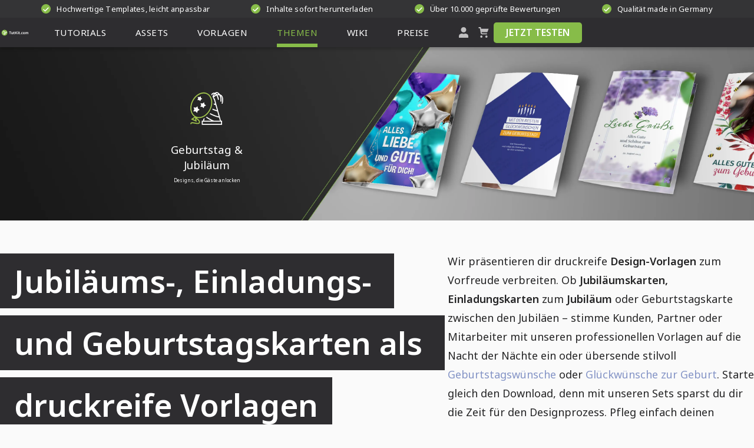

--- FILE ---
content_type: text/html; charset=UTF-8
request_url: https://www.tutkit.com/de/themenwelten/jubilaeumskarten-einladungskarten-vorlagen
body_size: 25106
content:
<!Doctype html>
<html lang="de"
      class="light-mode"
      prefix="og:http://ogp.me/ns#"
>
<head><meta name="csrf-token" content="ywwQxzR8aW9VjTRYYyEEHfCloFyAUfnTj0mFFp7O">
    <meta charset="utf-8">
    <meta name="viewport" content="width=device-width, initial-scale=1.0">
    <link rel="canonical" href="https://www.tutkit.com/de/themenwelten/jubilaeumskarten-einladungskarten-vorlagen"/>
    <link rel="preconnect" href="https://www.tutkit.com" crossorigin>
                        <meta name="robots" content="index, follow"/>
            
    <link rel="preload"
          href="https://www.tutkit.com/build/assets/noto-sans-variable-font-subset-cd880f2b.woff2"
          as="font" type="font/woff2" crossorigin="anonymous">
    <link rel="preload"
          href="https://www.tutkit.com/build/assets/noto-sans-italic-variable-font-subset-6e00cf7f.woff2"
          as="font" type="font/woff2" crossorigin="anonymous">

    
                <link rel="preload" as="style" href="https://www.tutkit.com/build/assets/basics-ae4fda84.css" /><link rel="preload" as="style" href="https://www.tutkit.com/build/assets/elements-0564a5cf.css" /><link rel="preload" as="style" href="https://www.tutkit.com/build/assets/other-c2894cc7.css" /><link rel="preload" as="style" href="https://www.tutkit.com/build/assets/components-685dc539.css" /><link rel="preload" as="style" href="https://www.tutkit.com/build/assets/pages-5b64b3ff.css" /><link rel="preload" as="style" href="https://www.tutkit.com/build/assets/laraberg_modules-a2d8ee26.css" /><link rel="preload" as="style" href="https://www.tutkit.com/build/assets/sections-369e25e5.css" /><link rel="stylesheet" href="https://www.tutkit.com/build/assets/basics-ae4fda84.css" data-navigate-track="reload" /><link rel="stylesheet" href="https://www.tutkit.com/build/assets/elements-0564a5cf.css" data-navigate-track="reload" /><link rel="stylesheet" href="https://www.tutkit.com/build/assets/other-c2894cc7.css" data-navigate-track="reload" /><link rel="stylesheet" href="https://www.tutkit.com/build/assets/components-685dc539.css" data-navigate-track="reload" /><link rel="stylesheet" href="https://www.tutkit.com/build/assets/pages-5b64b3ff.css" data-navigate-track="reload" /><link rel="stylesheet" href="https://www.tutkit.com/build/assets/laraberg_modules-a2d8ee26.css" data-navigate-track="reload" /><link rel="stylesheet" href="https://www.tutkit.com/build/assets/sections-369e25e5.css" data-navigate-track="reload" />    
                        <title>Jubiläumskarten, Einladungskarten: Vorlagen zum Download</title>
<meta name="description" content="Vorlagen rund um Geburtstag und Jubiläum: Einladungskarten und Jubiläumskarten mit hochwertigen Designs zum Download. Einfach anpassen." />
<meta name="keywords" content="" />
<meta property="og:title" content="Jubiläumskarten, Einladungskarten: Vorlagen zum Download"/>
<meta property="og:description" content="Vorlagen rund um Geburtstag und Jubiläum: Einladungskarten und Jubiläumskarten mit hochwertigen Designs zum Download. Einfach anpassen." />
<meta property="og:site_name" content="Tutkit.com" />
<meta property="og:locale" content="de" />
<meta property="og:url" content="https://www.tutkit.com/de/themenwelten/jubilaeumskarten-einladungskarten-vorlagen" />

    <meta property="og:image" content="https://www.tutkit.com/images/tutkit-e-learning-vorlagen-assets.jpg">
    <meta property="og:image:width" content="600" />
    <meta property="og:image:height" content="300" />
    <meta property="og:image:alt" content="Jubiläumskarten, Einladungskarten: Vorlagen zum Download" />
    <meta property="og:image:type" content="image/jpeg" />

            
                <meta name="thumbnail" content="https://www.tutkit.com/images/tutkit-e-learning-vorlagen-assets-thumb.jpg"/>
    
    <script nonce="YzfJ0mzeu0JcSKZpB9uJvg=="  type="application/ld+json">
        {
          "@context": "https://schema.org",
          "@type": "Organization",
          "url": "https://www.tutkit.com",
          "logo": "https://www.tutkit.com/images/logo-mini-green.svg",
          "name": "4eck Media GmbH & Co. KG",
          "address": {
            "@type": "PostalAddress",
            "addressLocality": "Waren (Müritz)",
            "addressCountry": "DE",
            "postalCode": "17192",
            "streetAddress": "Papenbergstr. 43"
          },
          "description": "Effektiv lernen, produktiv anwenden: TutKit.com ist deine deutschsprachige Lernplattform zur Fort- und Weiterbildung – dein Download-Portal für exzellente Marketing-Materialien. Als Flatrate oder im Einzelkauf. Ideal für Unternehmen, Selbstständige und Mitarbeiter."
    }
    </script>

        <meta property="og:type" content="Product"/>
    
    
    
    
    
    
    
    
    
    
    
    

    <meta name="theme-color" content="#2e2d30"/>
    <meta name="csp-nonce" content="YzfJ0mzeu0JcSKZpB9uJvg=="/>
    <meta name="language-font" content="latin"/>
    <link rel="apple-touch-icon" sizes="180x180" href="https://www.tutkit.com/images/app-icons/apple-touch-icon.png">
    <link rel="icon" type="image/png" sizes="32x32" href="https://www.tutkit.com/images/app-icons/favicon-32x32.png">
    <link rel="icon" type="image/png" sizes="16x16" href="https://www.tutkit.com/images/app-icons/favicon-16x16.png">

    <link rel="mask-icon" href="https://www.tutkit.com/images/app-icons/safari-pinned-tab.svg" color="#5bbad5">
    <meta name="msapplication-TileColor" content="#da532c">
    <meta name="theme-color" content="#ffffff">
    <script nonce="YzfJ0mzeu0JcSKZpB9uJvg==" >
    (function initThemeSwitcher() {
        const html = document.documentElement
        const themeModeBtn = document.getElementById("theme-mode")
        const iconSun = themeModeBtn?.querySelector(".sprite-icon-sun")
        const iconMoon = themeModeBtn?.querySelector(".sprite-icon-moon")

        const updateIcons = (theme) => {
            if (iconSun && iconMoon) {
                iconSun.classList.toggle("d-none", theme === "dark")
                iconMoon.classList.toggle("d-none", theme === "light")
            }
        }

        const setTheme = (theme) => {
            localStorage.setItem("theme", theme)
            html.className = theme === "light" ? "light-mode" : "dark-mode"
            updateIcons(theme)
        }

        const savedTheme = localStorage.getItem("theme")
        const prefersDark = window.matchMedia("(prefers-color-scheme: dark)").matches
        const prefersLight = window.matchMedia("(prefers-color-scheme: light)").matches
        const initialTheme = savedTheme || (prefersDark ? "dark" : prefersLight ? "light" : "light")

        setTheme(initialTheme)

        themeModeBtn?.addEventListener("click", (e) => {
            e.preventDefault()
            const newTheme = localStorage.getItem("theme") === "dark" ? "light" : "dark"
            setTheme(newTheme)
        })
    })()
</script>
</head>
<body data-user-id=""
            class=""
                                          >
<header class="site-header  site-header-guest ">
    <section class="pre-header-container">
        <div class="pre-header header-container" rel="nofollow noindex">
                            <span class="header-teaser" rel="nofollow noindex">
                    <span class="icon-circle">
                        <svg class="icon sprite-icon sprite-icon-complete" role="presentation">
                            <use href="/sprites/ui.svg#complete"></use>
                        </svg>
                    </span>
                    Hochwertige Templates, leicht anpassbar
                </span>
                            <span class="header-teaser" rel="nofollow noindex">
                    <span class="icon-circle">
                        <svg class="icon sprite-icon sprite-icon-complete" role="presentation">
                            <use href="/sprites/ui.svg#complete"></use>
                        </svg>
                    </span>
                    Inhalte sofort herunterladen
                </span>
                            <span class="header-teaser" rel="nofollow noindex">
                    <span class="icon-circle">
                        <svg class="icon sprite-icon sprite-icon-complete" role="presentation">
                            <use href="/sprites/ui.svg#complete"></use>
                        </svg>
                    </span>
                    Über 10.000 geprüfte Bewertungen
                </span>
                            <span class="header-teaser" rel="nofollow noindex">
                    <span class="icon-circle">
                        <svg class="icon sprite-icon sprite-icon-complete" role="presentation">
                            <use href="/sprites/ui.svg#complete"></use>
                        </svg>
                    </span>
                    Qualität made in Germany
                </span>
                    </div>
    </section>
    <section class="main-header-container">
        <div class="main-header header-container">
            <a id="logo" href="/de" title="Startseite TutKit.com" aria-label="Tutkit.com">
                <svg class="icon sprite-icon-logo-small-green">
                    <use href="/sprites/logotypes.svg#logo-small-green"></use>
                </svg>
                <svg class="icon sprite-icon sprite-icon-logo-mini-green">
                    <use href="/sprites/logotypes.svg#logo-mini-green"></use>
                </svg>
            </a>
            <nav id="main-nav">
                <ul>
                                            <li class="has-sub-menu">
    <a rel="prefetch"
       href="/de/tutorials-kurse"
       class=""
       title="Lernen mit Tutorials"
       aria-expanded="false"
       aria-haspopup="true"
    >
        <span>
                            Tutorials
                    </span>
        <div class="mobile-expander">
            <svg class="icon sprite-icon-chevron-down">
                <use href="/sprites/ui.svg#chevron-down"></use>
            </svg>
        </div>
    </a>
              <ul>
                              <li>
                     <a rel="prefetch" href="https://www.tutkit.com/de/suche?search=tutorials">
                         Alle Tutorials
                     </a>
                 </li>
                          <li class="mobile-sub-menu-header">
                 <a rel="prefetch" href="/de/tutorials-kurse">
                     Tutorials
                 </a>
             </li>
                         <li class="">
                <a rel="prefetch" href="https://www.tutkit.com/de/tutorials-kurse/ki-trends" title="KI &amp; Trends">
                    KI &amp; Trends
                </a>
            </li>
                         <li class="">
                <a rel="prefetch" href="https://www.tutkit.com/de/tutorials-kurse/design-illustration-layout-druck" title="Design (Illustration, Layout &amp; Druck)">
                    Design (Illustration, Layout &amp; Druck)
                </a>
            </li>
                         <li class="">
                <a rel="prefetch" href="https://www.tutkit.com/de/tutorials-kurse/fotografie-bildbearbeitung" title="Fotografie &amp; Bildbearbeitung">
                    Fotografie &amp; Bildbearbeitung
                </a>
            </li>
                         <li class="">
                <a rel="prefetch" href="https://www.tutkit.com/de/tutorials-kurse/online-marketing" title="Online-Marketing &amp; Business">
                    Online-Marketing &amp; Business
                </a>
            </li>
                         <li class="">
                <a rel="prefetch" href="https://www.tutkit.com/de/tutorials-kurse/office" title="Office">
                    Office
                </a>
            </li>
                         <li class="">
                <a rel="prefetch" href="https://www.tutkit.com/de/tutorials-kurse/3d-audio-video" title="3D, Audio &amp; Video">
                    3D, Audio &amp; Video
                </a>
            </li>
                         <li class="">
                <a rel="prefetch" href="https://www.tutkit.com/de/tutorials-kurse/cms-web-lernen" title="Webdesign, CMS &amp; Entwicklung">
                    Webdesign, CMS &amp; Entwicklung
                </a>
            </li>
                      </ul>
      </li>
                                            <li class="has-sub-menu">
    <a rel="prefetch"
       href="/de/assets-download"
       class=""
       title="Schneller mit Assets"
       aria-expanded="false"
       aria-haspopup="true"
    >
        <span>
                            Assets
                    </span>
        <div class="mobile-expander">
            <svg class="icon sprite-icon-chevron-down">
                <use href="/sprites/ui.svg#chevron-down"></use>
            </svg>
        </div>
    </a>
              <ul>
                              <li>
                     <a rel="prefetch" href="https://www.tutkit.com/de/suche?search=assets">
                         Alle Assets
                     </a>
                 </li>
                          <li class="mobile-sub-menu-header">
                 <a rel="prefetch" href="/de/assets-download">
                     Assets
                 </a>
             </li>
                         <li class="">
                <a rel="prefetch" href="https://www.tutkit.com/de/assets-download/photoshop-mockups" title="Mockups">
                    Mockups
                </a>
            </li>
                         <li class="">
                <a rel="prefetch" href="https://www.tutkit.com/de/assets-download/vektorgrafiken-illustrationen" title="Vektorgrafiken &amp; Illustrationen">
                    Vektorgrafiken &amp; Illustrationen
                </a>
            </li>
                         <li class="">
                <a rel="prefetch" href="https://www.tutkit.com/de/assets-download/texturen-overlays-photoshop-co" title="Texturen &amp; Overlays">
                    Texturen &amp; Overlays
                </a>
            </li>
                         <li class="">
                <a rel="prefetch" href="https://www.tutkit.com/de/assets-download/3d-video-foto-effekte" title="3D, Video &amp; Animation">
                    3D, Video &amp; Animation
                </a>
            </li>
                         <li class="">
                <a rel="prefetch" href="https://www.tutkit.com/de/assets-download/pinsel-photoshop-co" title="Pinsel">
                    Pinsel
                </a>
            </li>
                         <li class="">
                <a rel="prefetch" href="https://www.tutkit.com/de/assets-download/presets-fotoeffekte" title="Presets">
                    Presets
                </a>
            </li>
                         <li class="">
                <a rel="prefetch" href="https://www.tutkit.com/de/assets-download/photoshop-aktionen" title="Photoshop-Aktionen">
                    Photoshop-Aktionen
                </a>
            </li>
                         <li class="">
                <a rel="prefetch" href="https://www.tutkit.com/de/assets-download/vektor-icons-svg-eps" title="Icons">
                    Icons
                </a>
            </li>
                      </ul>
      </li>
                                            <li class="has-sub-menu">
    <a rel="prefetch"
       href="/de/vorlagen"
       class=""
       title="Designstarke Vorlagen"
       aria-expanded="false"
       aria-haspopup="true"
    >
        <span>
                            Vorlagen
                    </span>
        <div class="mobile-expander">
            <svg class="icon sprite-icon-chevron-down">
                <use href="/sprites/ui.svg#chevron-down"></use>
            </svg>
        </div>
    </a>
              <ul>
                              <li>
                     <a rel="prefetch" href="https://www.tutkit.com/de/suche?search=vorlagen">
                         Alle Vorlagen
                     </a>
                 </li>
                          <li class="mobile-sub-menu-header">
                 <a rel="prefetch" href="/de/vorlagen">
                     Vorlagen
                 </a>
             </li>
                         <li class="">
                <a rel="prefetch" href="https://www.tutkit.com/de/vorlagen/corporate-design-erstellen-vorlagen" title="Corporate Design">
                    Corporate Design
                </a>
            </li>
                         <li class="">
                <a rel="prefetch" href="https://www.tutkit.com/de/vorlagen/powerpoint-design" title="Präsentationsvorlagen">
                    Präsentationsvorlagen
                </a>
            </li>
                         <li class="">
                <a rel="prefetch" href="https://www.tutkit.com/de/vorlagen/plakat-poster-templates-download" title="Plakate &amp; Poster">
                    Plakate &amp; Poster
                </a>
            </li>
                         <li class="">
                <a rel="prefetch" href="https://www.tutkit.com/de/vorlagen/flyer-folder-design" title="Flyer &amp; Folder">
                    Flyer &amp; Folder
                </a>
            </li>
                         <li class="">
                <a rel="prefetch" href="https://www.tutkit.com/de/vorlagen/visitenkarten-design" title="Visitenkarten">
                    Visitenkarten
                </a>
            </li>
                         <li class="">
                <a rel="prefetch" href="https://www.tutkit.com/de/vorlagen/broschueren-zeitungen" title="Broschüren &amp; Zeitungen">
                    Broschüren &amp; Zeitungen
                </a>
            </li>
                         <li class="">
                <a rel="prefetch" href="https://www.tutkit.com/de/vorlagen/roll-up-design" title="Roll-ups">
                    Roll-ups
                </a>
            </li>
                         <li class="">
                <a rel="prefetch" href="https://www.tutkit.com/de/vorlagen/bewerbungsvorlagen-download" title="Bewerbungsvorlagen">
                    Bewerbungsvorlagen
                </a>
            </li>
                         <li class="">
                <a rel="prefetch" href="https://www.tutkit.com/de/vorlagen/lebenslauf" title="Lebenslauf">
                    Lebenslauf
                </a>
            </li>
                         <li class="">
                <a rel="prefetch" href="https://www.tutkit.com/de/vorlagen/briefpapier-rechnungen-design" title="Briefpapier-Vorlagen">
                    Briefpapier-Vorlagen
                </a>
            </li>
                         <li class="">
                <a rel="prefetch" href="https://www.tutkit.com/de/vorlagen/urkunde-zertifikat-design" title="Urkunden &amp; Zertifikate">
                    Urkunden &amp; Zertifikate
                </a>
            </li>
                         <li class="">
                <a rel="prefetch" href="https://www.tutkit.com/de/vorlagen/gruss-einladungskarten" title="Gruß- &amp; Einladungskarten">
                    Gruß- &amp; Einladungskarten
                </a>
            </li>
                         <li class="">
                <a rel="prefetch" href="https://www.tutkit.com/de/vorlagen/infografiken-design" title="Infografiken und Zeitstrahlen">
                    Infografiken und Zeitstrahlen
                </a>
            </li>
                         <li class="">
                <a rel="prefetch" href="https://www.tutkit.com/de/vorlagen/fotoalbum-selbst-gestalten" title="Fotoalben">
                    Fotoalben
                </a>
            </li>
                         <li class="">
                <a rel="prefetch" href="https://www.tutkit.com/de/vorlagen/ausmalbilder-malvorlagen-zum-ausdrucken-ausmalen" title="Ausmalbilder, Malvorlagen">
                    Ausmalbilder, Malvorlagen
                </a>
            </li>
                         <li class="">
                <a rel="prefetch" href="https://www.tutkit.com/de/vorlagen/vorlagen-fuer-speisekarten" title="Speisekarten">
                    Speisekarten
                </a>
            </li>
                         <li class="">
                <a rel="prefetch" href="https://www.tutkit.com/de/vorlagen/stammbaum" title="Stammbaum">
                    Stammbaum
                </a>
            </li>
                         <li class="">
                <a rel="prefetch" href="https://www.tutkit.com/de/vorlagen/facebook-titelbild" title="Facebook-Titelbild">
                    Facebook-Titelbild
                </a>
            </li>
                         <li class="">
                <a rel="prefetch" href="https://www.tutkit.com/de/vorlagen/vorlagen-fuer-rechnungen-lieferscheine-und-angebote" title="Rechnungen, Lieferscheine &amp; Angebote">
                    Rechnungen, Lieferscheine &amp; Angebote
                </a>
            </li>
                      </ul>
      </li>
                                            <li class="has-sub-menu">
    <a rel="prefetch"
       href="/de/themenwelten"
       class="active"
       title="Deine Themenwelten"
       aria-expanded="false"
       aria-haspopup="true"
    >
        <span>
                            Themen                    </span>
        <div class="mobile-expander">
            <svg class="icon sprite-icon-chevron-down">
                <use href="/sprites/ui.svg#chevron-down"></use>
            </svg>
        </div>
    </a>
              <ul>
                          <li class="mobile-sub-menu-header">
                 <a rel="prefetch" href="/de/themenwelten">
                     Themenwelten
                 </a>
             </li>
                         <li class="">
                <a rel="prefetch" href="https://www.tutkit.com/de/themenwelten/marketing-vertrieb-tutorials-templates" title="Business, Marketing &amp; Vertrieb">
                    Business, Marketing &amp; Vertrieb
                </a>
            </li>
                         <li class="">
                <a rel="prefetch" href="https://www.tutkit.com/de/themenwelten/landkarten-erstellen-vorlagen" title="Landkarten">
                    Landkarten
                </a>
            </li>
                         <li class="">
                <a rel="prefetch" href="https://www.tutkit.com/de/themenwelten/expose-vorlagen" title="Exposés">
                    Exposés
                </a>
            </li>
                         <li class="active">
                <a rel="prefetch" href="https://www.tutkit.com/de/themenwelten/jubilaeumskarten-einladungskarten-vorlagen" title="Geburtstag &amp; Jubiläum">
                    Geburtstag &amp; Jubiläum
                </a>
            </li>
                         <li class="">
                <a rel="prefetch" href="https://www.tutkit.com/de/themenwelten/weihnachten-design-vorlagen" title="Weihnachten &amp; Winter">
                    Weihnachten &amp; Winter
                </a>
            </li>
                         <li class="">
                <a rel="prefetch" href="https://www.tutkit.com/de/themenwelten/illustrationen-vorlagen-liebe-herz" title="Liebe, Hochzeit &amp; Romantik">
                    Liebe, Hochzeit &amp; Romantik
                </a>
            </li>
                         <li class="">
                <a rel="prefetch" href="https://www.tutkit.com/de/themenwelten/veranstaltung-event-plakate" title="Feste &amp; Events">
                    Feste &amp; Events
                </a>
            </li>
                         <li class="">
                <a rel="prefetch" href="https://www.tutkit.com/de/themenwelten/architektur-visualisierung" title="Architektur &amp; Immobilien">
                    Architektur &amp; Immobilien
                </a>
            </li>
                         <li class="">
                <a rel="prefetch" href="https://www.tutkit.com/de/themenwelten/gastronomie-vorlagen" title="Food &amp; Gastro">
                    Food &amp; Gastro
                </a>
            </li>
                         <li class="">
                <a rel="prefetch" href="https://www.tutkit.com/de/themenwelten/sport-verein-band-poster-flyer" title="Sport &amp; Vereine">
                    Sport &amp; Vereine
                </a>
            </li>
                         <li class="">
                <a rel="prefetch" href="https://www.tutkit.com/de/themenwelten/shortcuts-tastenkombinationen" title="Shortcuts">
                    Shortcuts
                </a>
            </li>
                      </ul>
      </li>
                    
                    <li class="has-sub-menu">
                        <a rel="prefetch" href="https://www.tutkit.com/de/blog" title="Zum Blog"
                           aria-expanded="false"
                           aria-haspopup="true"
                           class=""
                        ><span>Wiki</span>
                            <div class="mobile-expander">
                                <svg class="icon sprite-icon-chevron-down">
                                    <use href="/sprites/ui.svg#chevron-down"></use>
                                </svg>
                            </div>
                        </a>
                        <ul>
                            <li class="mobile-sub-menu-header "><a rel="prefetch" href="https://www.tutkit.com/de/blog" title="Wiki">Wiki</a></li>
                            <li class=""><a rel="prefetch" href="https://www.tutkit.com/de/blog" title="Blog">Blog</a></li>
                            <li class=""><a rel="prefetch" href="https://www.tutkit.com/de/bewerbung-lebenslauf" title="Bewerbung &amp; Lebenslauf">Bewerbung & Lebenslauf</a></li>
                            <li class=""><a rel="prefetch" href="https://www.tutkit.com/de/glueckwuensche-sprueche-gruesse-witze" title="Glückwünsche, Sprüche, Grüße &amp; Witze">Glückwünsche, Sprüche, Grüße & Witze</a></li>
                            <li class=""><a rel="prefetch" href="https://www.tutkit.com/de/diy-deko-basteln" title="DIY, Deko &amp; Basteln">DIY, Deko & Basteln</a></li>
                            <li class=""><a href="https://www.tutkit.com/de/bilder-grafiken-vorlagen-herunterladen" title="Kostenlose Bilder, Grafiken &amp; Vorlagen">Kostenlose Bilder, Grafiken & Vorlagen</a></li>
                            <li class=""><a rel="prefetch" href="https://www.tutkit.com/de/online-malen-zeichnen" title="Online malen &amp; zeichnen">Online malen & zeichnen</a></li>
                            <li class=""><a rel="prefetch" href="https://www.tutkit.com/de/hilfe" title="FAQ/Hilfezentrum">FAQ/Hilfezentrum</a></li>
                        </ul>
                    </li>

                                            <li class="has-sub-menu">
                            <a rel="prefetch" href="https://www.tutkit.com/de/preise" title="Zur Flatrate"
                               class=""
                               aria-expanded="false"
                               aria-haspopup="true"
                            ><span>Preise</span>
                                <div class="mobile-expander">
                                    <svg class="icon sprite-icon-chevron-down">
                                        <use href="/sprites/ui.svg#chevron-down"></use>
                                    </svg>
                                </div>
                            </a>
                            <ul>
                                <li class="mobile-sub-menu-header "><a rel="prefetch" href="https://www.tutkit.com/de/preise" title="Preise">Preise</a></li>
                                <li class=""><a rel="prefetch" href="https://www.tutkit.com/de/fur-berufliche-zwecke" title="Für berufliche Zwecke">Für berufliche Zwecke</a></li>
                                <li class=""><a rel="prefetch" href="https://www.tutkit.com/de/fur-solo-selbststandige" title="Für Solo-Selbstständige">Für Solo-Selbstständige</a></li>
                                <li class=""><a rel="prefetch" href="https://www.tutkit.com/de/fur-startups-teams-und-abteilungen" title="Für Startups &amp; Teams">Für Startups & Teams</a></li>
                                <li class=""><a rel="prefetch" href="https://www.tutkit.com/de/fur-bildungseinrichtungen" title="Für Bildungseinrichtungen">Für Bildungseinrichtungen</a></li>
                            </ul>
                        </li>
                                    </ul>
            </nav>
            <div id="hamburger-menu">
                <div></div>
            </div>
            <div id="close-search-field">
                <div></div>
            </div>
            <div class="search-app">
                <smart-search class="search-bar">
                    <div class="form-element">
                        <div class="smart-search-input-wrapper">
                            <input id="search" aria-label="Inhalte finden (Photoshop, Marketing, Excel ...)" type="search" placeholder="Inhalte finden (Photoshop, Marketing, Excel ...)" class="suggest" maxlength="255" autocomplete="off">
                            <a href="https://www.tutkit.com/de/suche" id="header-search-button" title="Jetzt suchen" aria-label="Jetzt suchen" rel="prefetch nofollow">
                                <svg class="icon sprite-icon sprite-icon-search" role="presentation">>
                                    <use href="/sprites/ui.svg#search" fill="white"></use>
                                </svg>
                            </a>
                        </div>
                    </div>
                </smart-search>
            </div>
            <div class="header-actions">
                                    <a id="btn-login" href="#" title="Mein TutKit.com" aria-label="Mein TutKit.com" >
                        <svg class="icon sprite-icon-user sprite-icon-search" role="presentation">>
                            <use href="/sprites/ui.svg#user"></use>
                        </svg>
                    </a>
                
                                   <header-basket url="https://www.tutkit.com/de/warenkorb" class="icon-basket-wrapper">
                       <a rel="prefetch" href="https://www.tutkit.com/de/warenkorb" id="btn-basket" title="Warenkorb">
                           <svg class="icon sprite-icon sprite-icon-basket" role="presentation">>
                               <use href="/sprites/ui.svg#warenkorb"></use>
                           </svg>
                       </a>
                                          </header-basket>
                
                                    <box-call-action btn-text="Jetzt Testen">
                        <a class="button button-primary button-invert" href="https://www.tutkit.com/de/testen" title="Jetzt Testen">
                            Jetzt Testen
                        </a>
                    </box-call-action>
                                <div class="translate-redirect" id="translate-redirect"
     style="display: none;"
     data-current-locale="de"
>
</div>
            </div>
        </div>
    </section>
</header>
<div class="header-spacer"></div>

<main id="app">
    
    <div class="hero">
    <div class="content-wrapper">
                <picture>
                <source type="image/avif"
                        srcset="https://www.tutkit.com/storage/media/categories/15/34/category-icon-white-themenwelten-jubilaeumskarten-einladungskarten-vorlagen.svg"/>
                <img alt="Weißes Icon für die Kategorie Geburtstag &amp; Jubiläum" title="Weißes Icon für die Kategorie Geburtstag &amp; Jubiläum" loading="lazy"
                     src="https://www.tutkit.com/storage/media/categories/15/34/category-icon-white-themenwelten-jubilaeumskarten-einladungskarten-vorlagen.svg"/>
            </picture>
        
                                    <h2 class="hero-text-big">
                    Geburtstag &amp; Jubiläum
                </h2>
                                        <div class="hero-text-small">
                Designs, die Gäste anlocken
            </div>
    </div>
    <picture class="hero-background">
        <source type="image/avif" srcset="https://www.tutkit.com/storage/media/categories/15/34/category-hero-themenwelten-jubilaeumskarten-einladungskarten-vorlagen.avif"/>
        <img src="https://www.tutkit.com/storage/media/categories/15/34/category-hero-themenwelten-jubilaeumskarten-einladungskarten-vorlagen.webp"
             alt="Designs, die Gäste anlocken"
             title="Geburtstag &amp; Jubiläum"
             fetchpriority="high"
        />
    </picture>
</div>

    

    <div class="category-details"
         id="category-details"
         data-activetype="content"
         data-category="true"
         data-url="https://www.tutkit.com/de/themenwelten/jubilaeumskarten-einladungskarten-vorlagen"
         data-countpackages="35"
         data-countcontent="321"
         data-packagesfirstpage="0"
    >

        <section class="category-description">
                                                <div class="category-description-headline">
                        <h1>Jubiläums-, Einladungs- und Geburtstagskarten als druckreife Vorlagen</h1>
                                                    <add-interest
                                    :route-interests="'https://www.tutkit.com/de/mein-konto/interessen'"
                                    :user-interest-id="false"
                                    :interest-id="149"
                                    :logged-in="false"
                            ></add-interest>
                                            </div>
                                                    <div class="category-description-text">
                        <!-- wp:paragraph --><p>Wir pr&auml;sentieren dir druckreife <strong>Design-Vorlagen</strong> zum Vorfreude verbreiten. Ob <strong>Jubil&auml;umskarten, Einladungskarten</strong> zum <strong>Jubil&auml;um</strong> oder Geburtstagskarte zwischen den Jubil&auml;en &ndash; stimme Kunden, Partner oder Mitarbeiter mit unseren professionellen Vorlagen auf die Nacht der N&auml;chte ein oder &uuml;bersende stilvoll <a rel="noreferrer noopener" href="https://www.tutkit.com/de/blog/260-top-40-der-besten-geburtstagssprueche-von-herzen" target="_blank">Geburtstagsw&uuml;nsche</a> oder <a href="https://www.tutkit.com/de/blog/348-glueckwuensche-zur-geburt-die-besten-persoenlichen-geburtssprueche">Gl&uuml;ckw&uuml;nsche zur Geburt</a>. Starte gleich den Download, denn mit unseren Sets sparst du dir die Zeit f&uuml;r den Designprozess. Pfleg einfach deinen Content ein und starte den Druck. Nebenbei kannst du deine Kreativit&auml;t trainieren. Wir laden dich zu unseren Tutorials ein. Entdecke jetzt unsere Vorlagen f&uuml;r Geburtstage, Einladungen und anderen Festen:</p><!-- /wp:paragraph -->

                    </div>
                                    </section>

        <section class="category-packages">

            <div class="category-packages-options">
                <hr>
                <a href="?type=packages#category-details"
                   class="number-packages " id="switch-to-packages">
                    Gesamtpakete (35)
                </a>
                <span class="switch-category-type-wrapper">
                    <a href="?type=packages#category-details"
                       class="change-view change-view-left " title="Gesamtpakete" aria-label="Gesamtpakete"></a>
                    <a href="?type=content#category-details"
                       class="change-view change-view-right " title="Inhalte" aria-label="Inhalte"></a>
                    <button id="switch-category-type"
                            class="button toggle-button button-primary toggle-single "
                            aria-label="Switch category type">
                        <div class="icons"></div>
                        <div class="toggle-bar"></div>
                    </button>
                    </span>
                <a href="?type=content#category-details"
                   class="number-content active" id="switch-to-content">
                    Einzelinhalte (321)
                </a>
                <hr>
            </div>

                            <div class="perfect-grid">
            <div class="card">
    <div class="card-head">
                    <div class="card-img pointer">
                        <picture>
                            <source type="image/avif"
                                    srcset="https://www.tutkit.com/storage/media/content/3100/einladungskarte-fuer-geburtstag-selbst-gestalten-bunte-vorlage-im-a5-querformat-klappkarte_600x400-2.avif">
                            <img class="cover" title="Einladungskarte für Geburtstag selbst gestalten: Bunte Vorlage im A5-Querformat (Klappkarte)"
                                 alt="Einladungskarte für Geburtstag selbst gestalten: Bunte Vorlage im A5-Querformat (Klappkarte)"
                                 src="https://www.tutkit.com/storage/media/content/3100/einladungskarte-fuer-geburtstag-selbst-gestalten-bunte-vorlage-im-a5-querformat-klappkarte_600x400-2.webp"
                                 loading="lazy"
                                 width="391"
                                 height="273"
                            />
                        </picture>
            </div>
                            
                <div class="card-green-overlay">
            <div class="card-green-overlay__button">
                Zum Inhalt&nbsp;
                <a href="https://www.tutkit.com/de/gesamtpakete/579-vorlagen-fuer-geburtstagseinladungen-einladungskarten-selbst-gestalten#content-3100" class="link-to-click">
                    Zu Einladungskarte für Geburtstag selbst gestalten: Bunte Vorlage im A5-Querformat (Klappkarte)
                </a>
            </div>
        </div>
    </div>
    <div class="card-body">
                                    <div class="clamp card-title">Einladungskarte für Geburtstag selbst gestalten: Bunte Vorlage im A5-Querformat (Klappkarte)</div>
                            <p class="clamp">Vorlagen für Geburtstagseinladungen: Einladungskarten selbst gestalten</p>
            </div>
            <div class="card-footer">
            <div class="card-icons no-reverse ">
                                                                                                        <span class="icon-label">1 Inhalt</span>
                                                                        
                    <div class="card-right-action">
                                                                                                                                                                                    </div>
                </div>
        </div>
    </div>
            <div class="card">
    <div class="card-head">
                    <div class="card-img pointer">
                        <picture>
                            <source type="image/avif"
                                    srcset="https://www.tutkit.com/storage/media/content/11322/texte-fuer-geburstagseinladungen-2_600x400.avif">
                            <img class="cover" title="Texte für Geburstagseinladungen"
                                 alt="Texte für Geburstagseinladungen"
                                 src="https://www.tutkit.com/storage/media/content/11322/texte-fuer-geburstagseinladungen-2_600x400.webp"
                                 loading="lazy"
                                 width="391"
                                 height="273"
                            />
                        </picture>
            </div>
                            
                <div class="card-green-overlay">
            <div class="card-green-overlay__button">
                Zum Inhalt&nbsp;
                <a href="https://www.tutkit.com/de/gesamtpakete/579-vorlagen-fuer-geburtstagseinladungen-einladungskarten-selbst-gestalten#content-11322" class="link-to-click">
                    Zu Textvorlagen für Geburstagseinladungen
                </a>
            </div>
        </div>
    </div>
    <div class="card-body">
                                    <div class="clamp card-title">Textvorlagen für Geburstagseinladungen</div>
                            <p class="clamp">Vorlagen für Geburtstagseinladungen: Einladungskarten selbst gestalten</p>
            </div>
            <div class="card-footer">
            <div class="card-icons no-reverse ">
                                                                                                        <span class="icon-label">7 Seiten</span>
                                                                        
                    <div class="card-right-action">
                                                                                                                                                                                    </div>
                </div>
        </div>
    </div>
            <div class="card">
    <div class="card-head">
                    <div class="card-img pointer">
                        <picture>
                            <source type="image/avif"
                                    srcset="https://www.tutkit.com/storage/media/content/15036/moderne-vorlage-fuer-eine-geburtstagseinladung-im-a5-hochformat-klappkarte_600x400-2.avif">
                            <img class="cover" title="Moderne Vorlage für eine Geburtstagseinladung im A5-Hochformat (Klappkarte)"
                                 alt="Moderne Vorlage für eine Geburtstagseinladung im A5-Hochformat (Klappkarte)"
                                 src="https://www.tutkit.com/storage/media/content/15036/moderne-vorlage-fuer-eine-geburtstagseinladung-im-a5-hochformat-klappkarte_600x400-2.webp"
                                 loading="lazy"
                                 width="391"
                                 height="273"
                            />
                        </picture>
            </div>
                            
                <div class="card-green-overlay">
            <div class="card-green-overlay__button">
                Zum Inhalt&nbsp;
                <a href="https://www.tutkit.com/de/gesamtpakete/579-vorlagen-fuer-geburtstagseinladungen-einladungskarten-selbst-gestalten#content-15036" class="link-to-click">
                    Zu Moderne Vorlage für eine Geburtstagseinladung im A5-Hochformat (Klappkarte)
                </a>
            </div>
        </div>
    </div>
    <div class="card-body">
                                    <div class="clamp card-title">Moderne Vorlage für eine Geburtstagseinladung im A5-Hochformat (Klappkarte)</div>
                            <p class="clamp">Vorlagen für Geburtstagseinladungen: Einladungskarten selbst gestalten</p>
            </div>
            <div class="card-footer">
            <div class="card-icons no-reverse ">
                                                                                                        <span class="icon-label">1 Inhalt</span>
                                                                        
                    <div class="card-right-action">
                                                                                                                                                                                    </div>
                </div>
        </div>
    </div>
            <div class="card">
    <div class="card-head">
                    <div class="card-img pointer">
                        <picture>
                            <source type="image/avif"
                                    srcset="https://www.tutkit.com/storage/media/content/3483/einladungskarte-fuer-geburtstag-selbst-gestalten-moderne-vorlage-im-a5-querformat-klappkarte_600x400-2.avif">
                            <img class="cover" title="Einladungskarte für Geburtstag selbst gestalten: Moderne Vorlage im A5-Querformat (Klappkarte)"
                                 alt="Einladungskarte für Geburtstag selbst gestalten: Moderne Vorlage im A5-Querformat (Klappkarte)"
                                 src="https://www.tutkit.com/storage/media/content/3483/einladungskarte-fuer-geburtstag-selbst-gestalten-moderne-vorlage-im-a5-querformat-klappkarte_600x400-2.webp"
                                 loading="lazy"
                                 width="391"
                                 height="273"
                            />
                        </picture>
            </div>
                            
                <div class="card-green-overlay">
            <div class="card-green-overlay__button">
                Zum Inhalt&nbsp;
                <a href="https://www.tutkit.com/de/gesamtpakete/579-vorlagen-fuer-geburtstagseinladungen-einladungskarten-selbst-gestalten#content-3483" class="link-to-click">
                    Zu Einladungskarte für Geburtstag selbst gestalten: Moderne Vorlage im A5-Querformat (Klappkarte)
                </a>
            </div>
        </div>
    </div>
    <div class="card-body">
                                    <div class="clamp card-title">Einladungskarte für Geburtstag selbst gestalten: Moderne Vorlage im A5-Querformat (Klappkarte)</div>
                            <p class="clamp">Vorlagen für Geburtstagseinladungen: Einladungskarten selbst gestalten</p>
            </div>
            <div class="card-footer">
            <div class="card-icons no-reverse ">
                                                                                                        <span class="icon-label">1 Inhalt</span>
                                                                        
                    <div class="card-right-action">
                                                                                                                                                                                    </div>
                </div>
        </div>
    </div>
            <div class="card">
    <div class="card-head">
                    <div class="card-img pointer">
                        <picture>
                            <source type="image/avif"
                                    srcset="https://www.tutkit.com/storage/media/content/1154/blumige-vorlage-fuer-eine-geburtstagseinladung-im-a5-hochformat-klappkarte_600x400-2.avif">
                            <img class="cover" title="Blumige Vorlage für eine Geburtstagseinladung im A5-Hochformat (Klappkarte)"
                                 alt="Blumige Vorlage für eine Geburtstagseinladung im A5-Hochformat (Klappkarte)"
                                 src="https://www.tutkit.com/storage/media/content/1154/blumige-vorlage-fuer-eine-geburtstagseinladung-im-a5-hochformat-klappkarte_600x400-2.webp"
                                 loading="lazy"
                                 width="391"
                                 height="273"
                            />
                        </picture>
            </div>
                            
                <div class="card-green-overlay">
            <div class="card-green-overlay__button">
                Zum Inhalt&nbsp;
                <a href="https://www.tutkit.com/de/gesamtpakete/579-vorlagen-fuer-geburtstagseinladungen-einladungskarten-selbst-gestalten#content-1154" class="link-to-click">
                    Zu Blumige Vorlage für eine Geburtstagseinladung im A5-Hochformat (Klappkarte)
                </a>
            </div>
        </div>
    </div>
    <div class="card-body">
                                    <div class="clamp card-title">Blumige Vorlage für eine Geburtstagseinladung im A5-Hochformat (Klappkarte)</div>
                            <p class="clamp">Vorlagen für Geburtstagseinladungen: Einladungskarten selbst gestalten</p>
            </div>
            <div class="card-footer">
            <div class="card-icons no-reverse ">
                                                                                                        <span class="icon-label">1 Inhalt</span>
                                                                        
                    <div class="card-right-action">
                                                                                                                                                                                    </div>
                </div>
        </div>
    </div>
            <div class="card">
    <div class="card-head">
                    <div class="card-img pointer">
                        <picture>
                            <source type="image/avif"
                                    srcset="https://www.tutkit.com/storage/media/content/3830/einladungskarte-fuer-geburtstag-selbst-gestalten-farbenfrohe-vorlage-im-a5-querformat-klappkarte_600x400.avif">
                            <img class="cover" title="Einladungskarte für Geburtstag selbst gestalten: Farbenfrohe Vorlage im A5-Querformat (Klappkarte)"
                                 alt="Einladungskarte für Geburtstag selbst gestalten: Farbenfrohe Vorlage im A5-Querformat (Klappkarte)"
                                 src="https://www.tutkit.com/storage/media/content/3830/einladungskarte-fuer-geburtstag-selbst-gestalten-farbenfrohe-vorlage-im-a5-querformat-klappkarte_600x400.webp"
                                 loading="lazy"
                                 width="391"
                                 height="273"
                            />
                        </picture>
            </div>
                            
                <div class="card-green-overlay">
            <div class="card-green-overlay__button">
                Zum Inhalt&nbsp;
                <a href="https://www.tutkit.com/de/gesamtpakete/579-vorlagen-fuer-geburtstagseinladungen-einladungskarten-selbst-gestalten#content-3830" class="link-to-click">
                    Zu Einladungskarte für Geburtstag selbst gestalten: Farbenfrohe Vorlage im A5-Querformat (Klappkarte)
                </a>
            </div>
        </div>
    </div>
    <div class="card-body">
                                    <div class="clamp card-title">Einladungskarte für Geburtstag selbst gestalten: Farbenfrohe Vorlage im A5-Querformat (Klappkarte)</div>
                            <p class="clamp">Vorlagen für Geburtstagseinladungen: Einladungskarten selbst gestalten</p>
            </div>
            <div class="card-footer">
            <div class="card-icons no-reverse ">
                                                                                                        <span class="icon-label">1 Inhalt</span>
                                                                        
                    <div class="card-right-action">
                                                                                                                                                                                    </div>
                </div>
        </div>
    </div>
            <div class="card">
    <div class="card-head">
                    <div class="card-img pointer">
                        <picture>
                            <source type="image/avif"
                                    srcset="https://www.tutkit.com/storage/media/content/1692/elegante-vorlage-fuer-eine-geburtstagseinladung-im-a5-hochformat-klappkarte_600x400-2.avif">
                            <img class="cover" title="Elegante Vorlage für eine Geburtstagseinladung im A5-Hochformat (Klappkarte)"
                                 alt="Elegante Vorlage für eine Geburtstagseinladung im A5-Hochformat (Klappkarte)"
                                 src="https://www.tutkit.com/storage/media/content/1692/elegante-vorlage-fuer-eine-geburtstagseinladung-im-a5-hochformat-klappkarte_600x400-2.webp"
                                 loading="lazy"
                                 width="391"
                                 height="273"
                            />
                        </picture>
            </div>
                            
                <div class="card-green-overlay">
            <div class="card-green-overlay__button">
                Zum Inhalt&nbsp;
                <a href="https://www.tutkit.com/de/gesamtpakete/579-vorlagen-fuer-geburtstagseinladungen-einladungskarten-selbst-gestalten#content-1692" class="link-to-click">
                    Zu Elegante Vorlage für eine Geburtstagseinladung im A5-Hochformat (Klappkarte)
                </a>
            </div>
        </div>
    </div>
    <div class="card-body">
                                    <div class="clamp card-title">Elegante Vorlage für eine Geburtstagseinladung im A5-Hochformat (Klappkarte)</div>
                            <p class="clamp">Vorlagen für Geburtstagseinladungen: Einladungskarten selbst gestalten</p>
            </div>
            <div class="card-footer">
            <div class="card-icons no-reverse ">
                                                                                                        <span class="icon-label">1 Inhalt</span>
                                                                        
                    <div class="card-right-action">
                                                                                                                                                                                    </div>
                </div>
        </div>
    </div>
            <div class="card">
    <div class="card-head">
                    <div class="card-img pointer">
                        <picture>
                            <source type="image/avif"
                                    srcset="https://www.tutkit.com/storage/media/content/2202/farbenfrohe-vorlage-fuer-eine-geburtstagseinladung-im-a5-hochformat-klappkarte_600x400-2.avif">
                            <img class="cover" title="Farbenfrohe Vorlage für eine Geburtstagseinladung im A5-Hochformat (Klappkarte)"
                                 alt="Farbenfrohe Vorlage für eine Geburtstagseinladung im A5-Hochformat (Klappkarte)"
                                 src="https://www.tutkit.com/storage/media/content/2202/farbenfrohe-vorlage-fuer-eine-geburtstagseinladung-im-a5-hochformat-klappkarte_600x400-2.webp"
                                 loading="lazy"
                                 width="391"
                                 height="273"
                            />
                        </picture>
            </div>
                            
                <div class="card-green-overlay">
            <div class="card-green-overlay__button">
                Zum Inhalt&nbsp;
                <a href="https://www.tutkit.com/de/gesamtpakete/579-vorlagen-fuer-geburtstagseinladungen-einladungskarten-selbst-gestalten#content-2202" class="link-to-click">
                    Zu Farbenfrohe Vorlage für eine Geburtstagseinladung im A5-Hochformat (Klappkarte)
                </a>
            </div>
        </div>
    </div>
    <div class="card-body">
                                    <div class="clamp card-title">Farbenfrohe Vorlage für eine Geburtstagseinladung im A5-Hochformat (Klappkarte)</div>
                            <p class="clamp">Vorlagen für Geburtstagseinladungen: Einladungskarten selbst gestalten</p>
            </div>
            <div class="card-footer">
            <div class="card-icons no-reverse ">
                                                                                                        <span class="icon-label">1 Inhalt</span>
                                                                        
                    <div class="card-right-action">
                                                                                                                                                                                    </div>
                </div>
        </div>
    </div>
            <div class="card">
    <div class="card-head">
                    <div class="card-img pointer">
                        <picture>
                            <source type="image/avif"
                                    srcset="https://www.tutkit.com/storage/media/content/4159/einladungskarte-fuer-geburtstag-selbst-gestalten-himmlische-vorlage-im-a5-querformat-klappkarte_600x400-2.avif">
                            <img class="cover" title="Einladungskarte für Geburtstag selbst gestalten: Himmlische Vorlage im A5-Querformat (Klappkarte)"
                                 alt="Einladungskarte für Geburtstag selbst gestalten: Himmlische Vorlage im A5-Querformat (Klappkarte)"
                                 src="https://www.tutkit.com/storage/media/content/4159/einladungskarte-fuer-geburtstag-selbst-gestalten-himmlische-vorlage-im-a5-querformat-klappkarte_600x400-2.webp"
                                 loading="lazy"
                                 width="391"
                                 height="273"
                            />
                        </picture>
            </div>
                            
                <div class="card-green-overlay">
            <div class="card-green-overlay__button">
                Zum Inhalt&nbsp;
                <a href="https://www.tutkit.com/de/gesamtpakete/579-vorlagen-fuer-geburtstagseinladungen-einladungskarten-selbst-gestalten#content-4159" class="link-to-click">
                    Zu Einladungskarte für Geburtstag selbst gestalten: Himmlische Vorlage im A5-Querformat (Klappkarte)
                </a>
            </div>
        </div>
    </div>
    <div class="card-body">
                                    <div class="clamp card-title">Einladungskarte für Geburtstag selbst gestalten: Himmlische Vorlage im A5-Querformat (Klappkarte)</div>
                            <p class="clamp">Vorlagen für Geburtstagseinladungen: Einladungskarten selbst gestalten</p>
            </div>
            <div class="card-footer">
            <div class="card-icons no-reverse ">
                                                                                                        <span class="icon-label">1 Inhalt</span>
                                                                        
                    <div class="card-right-action">
                                                                                                                                                                                    </div>
                </div>
        </div>
    </div>
            <div class="card">
    <div class="card-head">
                    <div class="card-img pointer">
                        <picture>
                            <source type="image/avif"
                                    srcset="https://www.tutkit.com/storage/media/content/4470/einladungskarte-fuer-geburtstag-selbst-gestalten-blumige-vorlage-im-a5-querformat-klappkarte_600x400.avif">
                            <img class="cover" title="Einladungskarte für Geburtstag selbst gestalten: Blumige Vorlage im A5-Querformat (Klappkarte)"
                                 alt="Einladungskarte für Geburtstag selbst gestalten: Blumige Vorlage im A5-Querformat (Klappkarte)"
                                 src="https://www.tutkit.com/storage/media/content/4470/einladungskarte-fuer-geburtstag-selbst-gestalten-blumige-vorlage-im-a5-querformat-klappkarte_600x400.webp"
                                 loading="lazy"
                                 width="391"
                                 height="273"
                            />
                        </picture>
            </div>
                            
                <div class="card-green-overlay">
            <div class="card-green-overlay__button">
                Zum Inhalt&nbsp;
                <a href="https://www.tutkit.com/de/gesamtpakete/579-vorlagen-fuer-geburtstagseinladungen-einladungskarten-selbst-gestalten#content-4470" class="link-to-click">
                    Zu Einladungskarte für Geburtstag selbst gestalten: Blumige Vorlage im A5-Querformat (Klappkarte)
                </a>
            </div>
        </div>
    </div>
    <div class="card-body">
                                    <div class="clamp card-title">Einladungskarte für Geburtstag selbst gestalten: Blumige Vorlage im A5-Querformat (Klappkarte)</div>
                            <p class="clamp">Vorlagen für Geburtstagseinladungen: Einladungskarten selbst gestalten</p>
            </div>
            <div class="card-footer">
            <div class="card-icons no-reverse ">
                                                                                                        <span class="icon-label">1 Inhalt</span>
                                                                        
                    <div class="card-right-action">
                                                                                                                                                                                    </div>
                </div>
        </div>
    </div>
            <div class="card">
    <div class="card-head">
                    <div class="card-img pointer">
                        <picture>
                            <source type="image/avif"
                                    srcset="https://www.tutkit.com/storage/media/content/2674/klassische-vorlage-fuer-eine-geburtstagseinladung-im-a5-hochformat-klappkarte_600x400-2.avif">
                            <img class="cover" title="Klassische Vorlage für eine Geburtstagseinladung im A5-Hochformat (Klappkarte)"
                                 alt="Klassische Vorlage für eine Geburtstagseinladung im A5-Hochformat (Klappkarte)"
                                 src="https://www.tutkit.com/storage/media/content/2674/klassische-vorlage-fuer-eine-geburtstagseinladung-im-a5-hochformat-klappkarte_600x400-2.webp"
                                 loading="lazy"
                                 width="391"
                                 height="273"
                            />
                        </picture>
            </div>
                            
                <div class="card-green-overlay">
            <div class="card-green-overlay__button">
                Zum Inhalt&nbsp;
                <a href="https://www.tutkit.com/de/gesamtpakete/579-vorlagen-fuer-geburtstagseinladungen-einladungskarten-selbst-gestalten#content-2674" class="link-to-click">
                    Zu Klassische Vorlage für eine Geburtstagseinladung im A5-Hochformat (Klappkarte)
                </a>
            </div>
        </div>
    </div>
    <div class="card-body">
                                    <div class="clamp card-title">Klassische Vorlage für eine Geburtstagseinladung im A5-Hochformat (Klappkarte)</div>
                            <p class="clamp">Vorlagen für Geburtstagseinladungen: Einladungskarten selbst gestalten</p>
            </div>
            <div class="card-footer">
            <div class="card-icons no-reverse ">
                                                                                                        <span class="icon-label">1 Inhalt</span>
                                                                        
                    <div class="card-right-action">
                                                                                                                                                                                    </div>
                </div>
        </div>
    </div>
            <div class="card">
    <div class="card-head">
                    <div class="card-img pointer">
                        <picture>
                            <source type="image/avif"
                                    srcset="https://www.tutkit.com/storage/media/content/11319/texte-fuer-glueckwuensche-zum-geburtstag_600x400-2.avif">
                            <img class="cover" title="Texte für Glückwünsche zum Geburtstag"
                                 alt="Texte für Glückwünsche zum Geburtstag"
                                 src="https://www.tutkit.com/storage/media/content/11319/texte-fuer-glueckwuensche-zum-geburtstag_600x400-2.webp"
                                 loading="lazy"
                                 width="391"
                                 height="273"
                            />
                        </picture>
            </div>
                            
                <div class="card-green-overlay">
            <div class="card-green-overlay__button">
                Zum Inhalt&nbsp;
                <a href="https://www.tutkit.com/de/gesamtpakete/726-vorlagen-fuer-geburtstagskarten-selbst-gestalten-und-ausdrucken#content-11319" class="link-to-click">
                    Zu Texte für Glückwünsche zum Geburtstag
                </a>
            </div>
        </div>
    </div>
    <div class="card-body">
                                    <div class="clamp card-title">Texte für Glückwünsche zum Geburtstag</div>
                            <p class="clamp">Vorlagen für Geburtstagskarten – selbst gestalten und ausdrucken</p>
            </div>
            <div class="card-footer">
            <div class="card-icons no-reverse ">
                                                                                                        <span class="icon-label">7 Seiten</span>
                                                                        
                    <div class="card-right-action">
                                                                                                                                                                                    </div>
                </div>
        </div>
    </div>
            <div class="card">
    <div class="card-head">
                    <div class="card-img pointer">
                        <picture>
                            <source type="image/avif"
                                    srcset="https://www.tutkit.com/storage/media/content/1389/vorlage-geburtstagskarte-jugend-poppige-formen-und-knallige-farben_600x400.avif">
                            <img class="cover" title="Vorlage Geburtstagskarte „Jugend“: Poppige Formen und knallige Farben"
                                 alt="Vorlage Geburtstagskarte „Jugend“: Poppige Formen und knallige Farben"
                                 src="https://www.tutkit.com/storage/media/content/1389/vorlage-geburtstagskarte-jugend-poppige-formen-und-knallige-farben_600x400.webp"
                                 loading="lazy"
                                 width="391"
                                 height="273"
                            />
                        </picture>
            </div>
                            
                <div class="card-green-overlay">
            <div class="card-green-overlay__button">
                Zum Inhalt&nbsp;
                <a href="https://www.tutkit.com/de/gesamtpakete/726-vorlagen-fuer-geburtstagskarten-selbst-gestalten-und-ausdrucken#content-1389" class="link-to-click">
                    Zu Vorlage Geburtstagskarte „Jugend“: Poppige Formen und knallige Farben
                </a>
            </div>
        </div>
    </div>
    <div class="card-body">
                                    <div class="clamp card-title">Vorlage Geburtstagskarte „Jugend“: Poppige Formen und knallige Farben</div>
                            <p class="clamp">Vorlagen für Geburtstagskarten – selbst gestalten und ausdrucken</p>
            </div>
            <div class="card-footer">
            <div class="card-icons no-reverse ">
                                                                                                        <span class="icon-label">1 Inhalt</span>
                                                                        
                    <div class="card-right-action">
                                                                                                                                                                                    </div>
                </div>
        </div>
    </div>
            <div class="card">
    <div class="card-head">
                    <div class="card-img pointer">
                        <picture>
                            <source type="image/avif"
                                    srcset="https://www.tutkit.com/storage/media/content/3638/vorlage-geburtstagskarte-natur-illustrative-kakteen_600x400.avif">
                            <img class="cover" title="Vorlage Geburtstagskarte „Natur“: Illustrative Kakteen"
                                 alt="Vorlage Geburtstagskarte „Natur“: Illustrative Kakteen"
                                 src="https://www.tutkit.com/storage/media/content/3638/vorlage-geburtstagskarte-natur-illustrative-kakteen_600x400.webp"
                                 loading="lazy"
                                 width="391"
                                 height="273"
                            />
                        </picture>
            </div>
                            
                <div class="card-green-overlay">
            <div class="card-green-overlay__button">
                Zum Inhalt&nbsp;
                <a href="https://www.tutkit.com/de/gesamtpakete/726-vorlagen-fuer-geburtstagskarten-selbst-gestalten-und-ausdrucken#content-3638" class="link-to-click">
                    Zu Vorlage Geburtstagskarte „Natur“: Illustrative Kakteen
                </a>
            </div>
        </div>
    </div>
    <div class="card-body">
                                    <div class="clamp card-title">Vorlage Geburtstagskarte „Natur“: Illustrative Kakteen</div>
                            <p class="clamp">Vorlagen für Geburtstagskarten – selbst gestalten und ausdrucken</p>
            </div>
            <div class="card-footer">
            <div class="card-icons no-reverse ">
                                                                                                        <span class="icon-label">1 Inhalt</span>
                                                                        
                    <div class="card-right-action">
                                                                                                                                                                                    </div>
                </div>
        </div>
    </div>
            <div class="card">
    <div class="card-head">
                    <div class="card-img pointer">
                        <picture>
                            <source type="image/avif"
                                    srcset="https://www.tutkit.com/storage/media/content/1917/vorlage-geburtstagskarte-himmelsstuermer-fliegende-luftballons-und-flirrende-lichter_600x400.avif">
                            <img class="cover" title="Vorlage Geburtstagskarte „Himmelsstürmer“: Fliegende Luftballons und flirrende Lichter"
                                 alt="Vorlage Geburtstagskarte „Himmelsstürmer“: Fliegende Luftballons und flirrende Lichter"
                                 src="https://www.tutkit.com/storage/media/content/1917/vorlage-geburtstagskarte-himmelsstuermer-fliegende-luftballons-und-flirrende-lichter_600x400.webp"
                                 loading="lazy"
                                 width="391"
                                 height="273"
                            />
                        </picture>
            </div>
                            
                <div class="card-green-overlay">
            <div class="card-green-overlay__button">
                Zum Inhalt&nbsp;
                <a href="https://www.tutkit.com/de/gesamtpakete/726-vorlagen-fuer-geburtstagskarten-selbst-gestalten-und-ausdrucken#content-1917" class="link-to-click">
                    Zu Vorlage Geburtstagskarte „Himmelsstürmer“: Fliegende Luftballons und flirrende Lichter
                </a>
            </div>
        </div>
    </div>
    <div class="card-body">
                                    <div class="clamp card-title">Vorlage Geburtstagskarte „Himmelsstürmer“: Fliegende Luftballons und flirrende Lichter</div>
                            <p class="clamp">Vorlagen für Geburtstagskarten – selbst gestalten und ausdrucken</p>
            </div>
            <div class="card-footer">
            <div class="card-icons no-reverse ">
                                                                                                        <span class="icon-label">1 Inhalt</span>
                                                                        
                    <div class="card-right-action">
                                                                                                                                                                                    </div>
                </div>
        </div>
    </div>
            <div class="card">
    <div class="card-head">
                    <div class="card-img pointer">
                        <picture>
                            <source type="image/avif"
                                    srcset="https://www.tutkit.com/storage/media/content/3973/vorlage-geburtstagskarte-lifestyle-farbige-streifen-in-einem-modernen-look_600x400.avif">
                            <img class="cover" title="Vorlage Geburtstagskarte „Lifestyle“: Farbige Streifen in einem modernen Look"
                                 alt="Vorlage Geburtstagskarte „Lifestyle“: Farbige Streifen in einem modernen Look"
                                 src="https://www.tutkit.com/storage/media/content/3973/vorlage-geburtstagskarte-lifestyle-farbige-streifen-in-einem-modernen-look_600x400.webp"
                                 loading="lazy"
                                 width="391"
                                 height="273"
                            />
                        </picture>
            </div>
                            
                <div class="card-green-overlay">
            <div class="card-green-overlay__button">
                Zum Inhalt&nbsp;
                <a href="https://www.tutkit.com/de/gesamtpakete/726-vorlagen-fuer-geburtstagskarten-selbst-gestalten-und-ausdrucken#content-3973" class="link-to-click">
                    Zu Vorlage Geburtstagskarte „Lifestyle“: Farbige Streifen in einem modernen Look
                </a>
            </div>
        </div>
    </div>
    <div class="card-body">
                                    <div class="clamp card-title">Vorlage Geburtstagskarte „Lifestyle“: Farbige Streifen in einem modernen Look</div>
                            <p class="clamp">Vorlagen für Geburtstagskarten – selbst gestalten und ausdrucken</p>
            </div>
            <div class="card-footer">
            <div class="card-icons no-reverse ">
                                                                                                        <span class="icon-label">1 Inhalt</span>
                                                                        
                    <div class="card-right-action">
                                                                                                                                                                                    </div>
                </div>
        </div>
    </div>
            <div class="card">
    <div class="card-head">
                    <div class="card-img pointer">
                        <picture>
                            <source type="image/avif"
                                    srcset="https://www.tutkit.com/storage/media/content/2412/vorlage-geburtstagskarte-skyline-elegante-geradlinigkeit-mit-raum-fuer-fotos_600x400.avif">
                            <img class="cover" title="Vorlage Geburtstagskarte „Skyline“: Elegante Geradlinigkeit mit Raum für Fotos"
                                 alt="Vorlage Geburtstagskarte „Skyline“: Elegante Geradlinigkeit mit Raum für Fotos"
                                 src="https://www.tutkit.com/storage/media/content/2412/vorlage-geburtstagskarte-skyline-elegante-geradlinigkeit-mit-raum-fuer-fotos_600x400.webp"
                                 loading="lazy"
                                 width="391"
                                 height="273"
                            />
                        </picture>
            </div>
                            
                <div class="card-green-overlay">
            <div class="card-green-overlay__button">
                Zum Inhalt&nbsp;
                <a href="https://www.tutkit.com/de/gesamtpakete/726-vorlagen-fuer-geburtstagskarten-selbst-gestalten-und-ausdrucken#content-2412" class="link-to-click">
                    Zu Vorlage Geburtstagskarte „Skyline“: Elegante Geradlinigkeit mit Raum für Fotos
                </a>
            </div>
        </div>
    </div>
    <div class="card-body">
                                    <div class="clamp card-title">Vorlage Geburtstagskarte „Skyline“: Elegante Geradlinigkeit mit Raum für Fotos</div>
                            <p class="clamp">Vorlagen für Geburtstagskarten – selbst gestalten und ausdrucken</p>
            </div>
            <div class="card-footer">
            <div class="card-icons no-reverse ">
                                                                                                        <span class="icon-label">1 Inhalt</span>
                                                                        
                    <div class="card-right-action">
                                                                                                                                                                                    </div>
                </div>
        </div>
    </div>
            <div class="card">
    <div class="card-head">
                    <div class="card-img pointer">
                        <picture>
                            <source type="image/avif"
                                    srcset="https://www.tutkit.com/storage/media/content/4296/vorlage-geburtstagskarte-kinder-drache-burg-und-wolkenhimmel_600x400.avif">
                            <img class="cover" title="Vorlage Geburtstagskarte „Kinder“: Drache, Burg und Wolkenhimmel"
                                 alt="Vorlage Geburtstagskarte „Kinder“: Drache, Burg und Wolkenhimmel"
                                 src="https://www.tutkit.com/storage/media/content/4296/vorlage-geburtstagskarte-kinder-drache-burg-und-wolkenhimmel_600x400.webp"
                                 loading="lazy"
                                 width="391"
                                 height="273"
                            />
                        </picture>
            </div>
                            
                <div class="card-green-overlay">
            <div class="card-green-overlay__button">
                Zum Inhalt&nbsp;
                <a href="https://www.tutkit.com/de/gesamtpakete/726-vorlagen-fuer-geburtstagskarten-selbst-gestalten-und-ausdrucken#content-4296" class="link-to-click">
                    Zu Vorlage Geburtstagskarte „Kinder“: Drache, Burg und Wolkenhimmel
                </a>
            </div>
        </div>
    </div>
    <div class="card-body">
                                    <div class="clamp card-title">Vorlage Geburtstagskarte „Kinder“: Drache, Burg und Wolkenhimmel</div>
                            <p class="clamp">Vorlagen für Geburtstagskarten – selbst gestalten und ausdrucken</p>
            </div>
            <div class="card-footer">
            <div class="card-icons no-reverse ">
                                                                                                        <span class="icon-label">1 Inhalt</span>
                                                                        
                    <div class="card-right-action">
                                                                                                                                                                                    </div>
                </div>
        </div>
    </div>
            <div class="card">
    <div class="card-head">
                    <div class="card-img pointer">
                        <picture>
                            <source type="image/avif"
                                    srcset="https://www.tutkit.com/storage/media/content/2856/vorlage-geburtstagskarte-polaroid-blumige-gruesse-mit-raum-fuer-fotos_600x400.avif">
                            <img class="cover" title="Vorlage Geburtstagskarte „Polaroid“: Blumige Grüße mit Raum für Fotos"
                                 alt="Vorlage Geburtstagskarte „Polaroid“: Blumige Grüße mit Raum für Fotos"
                                 src="https://www.tutkit.com/storage/media/content/2856/vorlage-geburtstagskarte-polaroid-blumige-gruesse-mit-raum-fuer-fotos_600x400.webp"
                                 loading="lazy"
                                 width="391"
                                 height="273"
                            />
                        </picture>
            </div>
                            
                <div class="card-green-overlay">
            <div class="card-green-overlay__button">
                Zum Inhalt&nbsp;
                <a href="https://www.tutkit.com/de/gesamtpakete/726-vorlagen-fuer-geburtstagskarten-selbst-gestalten-und-ausdrucken#content-2856" class="link-to-click">
                    Zu Vorlage Geburtstagskarte „Polaroid“: Blumige Grüße mit Raum für Fotos
                </a>
            </div>
        </div>
    </div>
    <div class="card-body">
                                    <div class="clamp card-title">Vorlage Geburtstagskarte „Polaroid“: Blumige Grüße mit Raum für Fotos</div>
                            <p class="clamp">Vorlagen für Geburtstagskarten – selbst gestalten und ausdrucken</p>
            </div>
            <div class="card-footer">
            <div class="card-icons no-reverse ">
                                                                                                        <span class="icon-label">1 Inhalt</span>
                                                                        
                    <div class="card-right-action">
                                                                                                                                                                                    </div>
                </div>
        </div>
    </div>
            <div class="card">
    <div class="card-head">
                    <div class="card-img pointer">
                        <picture>
                            <source type="image/avif"
                                    srcset="https://www.tutkit.com/storage/media/content/4596/vorlage-geburtstagskarte-gold-ornamente-in-einem-klassischen-design_600x400.avif">
                            <img class="cover" title="Vorlage Geburtstagskarte „Gold“: Ornamente in einem klassischen Design"
                                 alt="Vorlage Geburtstagskarte „Gold“: Ornamente in einem klassischen Design"
                                 src="https://www.tutkit.com/storage/media/content/4596/vorlage-geburtstagskarte-gold-ornamente-in-einem-klassischen-design_600x400.webp"
                                 loading="lazy"
                                 width="391"
                                 height="273"
                            />
                        </picture>
            </div>
                            
                <div class="card-green-overlay">
            <div class="card-green-overlay__button">
                Zum Inhalt&nbsp;
                <a href="https://www.tutkit.com/de/gesamtpakete/726-vorlagen-fuer-geburtstagskarten-selbst-gestalten-und-ausdrucken#content-4596" class="link-to-click">
                    Zu Vorlage Geburtstagskarte „Gold“: Ornamente in einem klassischen Design
                </a>
            </div>
        </div>
    </div>
    <div class="card-body">
                                    <div class="clamp card-title">Vorlage Geburtstagskarte „Gold“: Ornamente in einem klassischen Design</div>
                            <p class="clamp">Vorlagen für Geburtstagskarten – selbst gestalten und ausdrucken</p>
            </div>
            <div class="card-footer">
            <div class="card-icons no-reverse ">
                                                                                                        <span class="icon-label">1 Inhalt</span>
                                                                        
                    <div class="card-right-action">
                                                                                                                                                                                    </div>
                </div>
        </div>
    </div>
            <div class="card">
    <div class="card-head">
                    <div class="card-img pointer">
                        <picture>
                            <source type="image/avif"
                                    srcset="https://www.tutkit.com/storage/media/content/3267/vorlage-geburtstagskarte-flower-illustrative-und-blumige-glueckwuensche_600x400.avif">
                            <img class="cover" title="Vorlage Geburtstagskarte „Flower“: Illustrative und blumige Glückwünsche"
                                 alt="Vorlage Geburtstagskarte „Flower“: Illustrative und blumige Glückwünsche"
                                 src="https://www.tutkit.com/storage/media/content/3267/vorlage-geburtstagskarte-flower-illustrative-und-blumige-glueckwuensche_600x400.webp"
                                 loading="lazy"
                                 width="391"
                                 height="273"
                            />
                        </picture>
            </div>
                            
                <div class="card-green-overlay">
            <div class="card-green-overlay__button">
                Zum Inhalt&nbsp;
                <a href="https://www.tutkit.com/de/gesamtpakete/726-vorlagen-fuer-geburtstagskarten-selbst-gestalten-und-ausdrucken#content-3267" class="link-to-click">
                    Zu Vorlage Geburtstagskarte „Flower“: Illustrative und blumige Glückwünsche
                </a>
            </div>
        </div>
    </div>
    <div class="card-body">
                                    <div class="clamp card-title">Vorlage Geburtstagskarte „Flower“: Illustrative und blumige Glückwünsche</div>
                            <p class="clamp">Vorlagen für Geburtstagskarten – selbst gestalten und ausdrucken</p>
            </div>
            <div class="card-footer">
            <div class="card-icons no-reverse ">
                                                                                                        <span class="icon-label">1 Inhalt</span>
                                                                        
                    <div class="card-right-action">
                                                                                                                                                                                    </div>
                </div>
        </div>
    </div>
            <div class="card">
    <div class="card-head">
                    <div class="card-img pointer">
                        <picture>
                            <source type="image/avif"
                                    srcset="https://www.tutkit.com/storage/media/content/4857/vorlage-geburtstagskarte-strandhaus-stilvolle-eleganz-mit-raum-fuer-fotos_600x400.avif">
                            <img class="cover" title="Vorlage Geburtstagskarte „Strandhaus“: Stilvolle Eleganz mit Raum für Fotos"
                                 alt="Vorlage Geburtstagskarte „Strandhaus“: Stilvolle Eleganz mit Raum für Fotos"
                                 src="https://www.tutkit.com/storage/media/content/4857/vorlage-geburtstagskarte-strandhaus-stilvolle-eleganz-mit-raum-fuer-fotos_600x400.webp"
                                 loading="lazy"
                                 width="391"
                                 height="273"
                            />
                        </picture>
            </div>
                            
                <div class="card-green-overlay">
            <div class="card-green-overlay__button">
                Zum Inhalt&nbsp;
                <a href="https://www.tutkit.com/de/gesamtpakete/726-vorlagen-fuer-geburtstagskarten-selbst-gestalten-und-ausdrucken#content-4857" class="link-to-click">
                    Zu Vorlage Geburtstagskarte „Strandhaus“: Stilvolle Eleganz mit Raum für Fotos
                </a>
            </div>
        </div>
    </div>
    <div class="card-body">
                                    <div class="clamp card-title">Vorlage Geburtstagskarte „Strandhaus“: Stilvolle Eleganz mit Raum für Fotos</div>
                            <p class="clamp">Vorlagen für Geburtstagskarten – selbst gestalten und ausdrucken</p>
            </div>
            <div class="card-footer">
            <div class="card-icons no-reverse ">
                                                                                                        <span class="icon-label">1 Inhalt</span>
                                                                        
                    <div class="card-right-action">
                                                                                                                                                                                    </div>
                </div>
        </div>
    </div>
            <div class="card">
    <div class="card-head">
                    <div class="card-img pointer">
                        <picture>
                            <source type="image/avif"
                                    srcset="https://www.tutkit.com/storage/media/content/1897/vorlage-geburtskarte-hochformat-dino-land_600x400-2.avif">
                            <img class="cover" title="Vorlage Geburtskarte (Hochformat): Dino-Land"
                                 alt="Vorlage Geburtskarte (Hochformat): Dino-Land"
                                 src="https://www.tutkit.com/storage/media/content/1897/vorlage-geburtskarte-hochformat-dino-land_600x400-2.webp"
                                 loading="lazy"
                                 width="391"
                                 height="273"
                            />
                        </picture>
            </div>
                            
                <div class="card-green-overlay">
            <div class="card-green-overlay__button">
                Zum Inhalt&nbsp;
                <a href="https://www.tutkit.com/de/gesamtpakete/802-kreative-geburtskarten-fuer-babys-gestalten#content-1897" class="link-to-click">
                    Zu Vorlage Geburtskarte (Hochformat): Dino-Land
                </a>
            </div>
        </div>
    </div>
    <div class="card-body">
                                    <div class="clamp card-title">Vorlage Geburtskarte (Hochformat): Dino-Land</div>
                            <p class="clamp">Kreative Geburtskarten für Babys gestalten: Vorlagen im Hoch- und Querformat</p>
            </div>
            <div class="card-footer">
            <div class="card-icons no-reverse ">
                                                                                                        <span class="icon-label">1 Inhalt</span>
                                                                        
                    <div class="card-right-action">
                                                                                                                                                                                    </div>
                </div>
        </div>
    </div>
            <div class="card">
    <div class="card-head">
                    <div class="card-img pointer">
                        <picture>
                            <source type="image/avif"
                                    srcset="https://www.tutkit.com/storage/media/content/3623/vorlage-geburtskarte-querformat-pure-liebe_600x400.avif">
                            <img class="cover" title="Vorlage Geburtskarte (Querformat): Pure Liebe"
                                 alt="Vorlage Geburtskarte (Querformat): Pure Liebe"
                                 src="https://www.tutkit.com/storage/media/content/3623/vorlage-geburtskarte-querformat-pure-liebe_600x400.webp"
                                 loading="lazy"
                                 width="391"
                                 height="273"
                            />
                        </picture>
            </div>
                            
                <div class="card-green-overlay">
            <div class="card-green-overlay__button">
                Zum Inhalt&nbsp;
                <a href="https://www.tutkit.com/de/gesamtpakete/802-kreative-geburtskarten-fuer-babys-gestalten#content-3623" class="link-to-click">
                    Zu Vorlage Geburtskarte (Querformat): Pure Liebe
                </a>
            </div>
        </div>
    </div>
    <div class="card-body">
                                    <div class="clamp card-title">Vorlage Geburtskarte (Querformat): Pure Liebe</div>
                            <p class="clamp">Kreative Geburtskarten für Babys gestalten: Vorlagen im Hoch- und Querformat</p>
            </div>
            <div class="card-footer">
            <div class="card-icons no-reverse ">
                                                                                                        <span class="icon-label">1 Inhalt</span>
                                                                        
                    <div class="card-right-action">
                                                                                                                                                                                    </div>
                </div>
        </div>
    </div>
            <div class="card">
    <div class="card-head">
                    <div class="card-img pointer">
                        <picture>
                            <source type="image/avif"
                                    srcset="https://www.tutkit.com/storage/media/content/2393/vorlage-geburtskarte-hochformat-blumenzauber_600x400-2.avif">
                            <img class="cover" title="Vorlage Geburtskarte (Hochformat): Blumenzauber"
                                 alt="Vorlage Geburtskarte (Hochformat): Blumenzauber"
                                 src="https://www.tutkit.com/storage/media/content/2393/vorlage-geburtskarte-hochformat-blumenzauber_600x400-2.webp"
                                 loading="lazy"
                                 width="391"
                                 height="273"
                            />
                        </picture>
            </div>
                            
                <div class="card-green-overlay">
            <div class="card-green-overlay__button">
                Zum Inhalt&nbsp;
                <a href="https://www.tutkit.com/de/gesamtpakete/802-kreative-geburtskarten-fuer-babys-gestalten#content-2393" class="link-to-click">
                    Zu Vorlage Geburtskarte (Hochformat): Blumenzauber
                </a>
            </div>
        </div>
    </div>
    <div class="card-body">
                                    <div class="clamp card-title">Vorlage Geburtskarte (Hochformat): Blumenzauber</div>
                            <p class="clamp">Kreative Geburtskarten für Babys gestalten: Vorlagen im Hoch- und Querformat</p>
            </div>
            <div class="card-footer">
            <div class="card-icons no-reverse ">
                                                                                                        <span class="icon-label">1 Inhalt</span>
                                                                        
                    <div class="card-right-action">
                                                                                                                                                                                    </div>
                </div>
        </div>
    </div>
            <div class="card">
    <div class="card-head">
                    <div class="card-img pointer">
                        <picture>
                            <source type="image/avif"
                                    srcset="https://www.tutkit.com/storage/media/content/15038/vorlage-geburtskarte-querformat-blattgruene-zartheit_600x400.avif">
                            <img class="cover" title="Vorlage Geburtskarte (Querformat): Blattgrüne Zartheit"
                                 alt="Vorlage Geburtskarte (Querformat): Blattgrüne Zartheit"
                                 src="https://www.tutkit.com/storage/media/content/15038/vorlage-geburtskarte-querformat-blattgruene-zartheit_600x400.webp"
                                 loading="lazy"
                                 width="391"
                                 height="273"
                            />
                        </picture>
            </div>
                            
                <div class="card-green-overlay">
            <div class="card-green-overlay__button">
                Zum Inhalt&nbsp;
                <a href="https://www.tutkit.com/de/gesamtpakete/802-kreative-geburtskarten-fuer-babys-gestalten#content-15038" class="link-to-click">
                    Zu Vorlage Geburtskarte (Querformat): Blattgrüne Zartheit
                </a>
            </div>
        </div>
    </div>
    <div class="card-body">
                                    <div class="clamp card-title">Vorlage Geburtskarte (Querformat): Blattgrüne Zartheit</div>
                            <p class="clamp">Kreative Geburtskarten für Babys gestalten: Vorlagen im Hoch- und Querformat</p>
            </div>
            <div class="card-footer">
            <div class="card-icons no-reverse ">
                                                                                                        <span class="icon-label">1 Inhalt</span>
                                                                        
                    <div class="card-right-action">
                                                                                                                                                                                    </div>
                </div>
        </div>
    </div>
            <div class="card">
    <div class="card-head">
                    <div class="card-img pointer">
                        <picture>
                            <source type="image/avif"
                                    srcset="https://www.tutkit.com/storage/media/content/2840/vorlage-geburtskarte-hochformat-traumwelten_600x400-2.avif">
                            <img class="cover" title="Vorlage Geburtskarte (Hochformat): Traumwelten"
                                 alt="Vorlage Geburtskarte (Hochformat): Traumwelten"
                                 src="https://www.tutkit.com/storage/media/content/2840/vorlage-geburtskarte-hochformat-traumwelten_600x400-2.webp"
                                 loading="lazy"
                                 width="391"
                                 height="273"
                            />
                        </picture>
            </div>
                            
                <div class="card-green-overlay">
            <div class="card-green-overlay__button">
                Zum Inhalt&nbsp;
                <a href="https://www.tutkit.com/de/gesamtpakete/802-kreative-geburtskarten-fuer-babys-gestalten#content-2840" class="link-to-click">
                    Zu Vorlage Geburtskarte (Hochformat): Traumwelten
                </a>
            </div>
        </div>
    </div>
    <div class="card-body">
                                    <div class="clamp card-title">Vorlage Geburtskarte (Hochformat): Traumwelten</div>
                            <p class="clamp">Kreative Geburtskarten für Babys gestalten: Vorlagen im Hoch- und Querformat</p>
            </div>
            <div class="card-footer">
            <div class="card-icons no-reverse ">
                                                                                                        <span class="icon-label">1 Inhalt</span>
                                                                        
                    <div class="card-right-action">
                                                                                                                                                                                    </div>
                </div>
        </div>
    </div>
            <div class="card">
    <div class="card-head">
                    <div class="card-img pointer">
                        <picture>
                            <source type="image/avif"
                                    srcset="https://www.tutkit.com/storage/media/content/4282/vorlage-geburtskarte-querformat-kunterbunte-melonen_600x400-2.avif">
                            <img class="cover" title="Vorlage Geburtskarte (Querformat): Kunterbunte Melonen"
                                 alt="Vorlage Geburtskarte (Querformat): Kunterbunte Melonen"
                                 src="https://www.tutkit.com/storage/media/content/4282/vorlage-geburtskarte-querformat-kunterbunte-melonen_600x400-2.webp"
                                 loading="lazy"
                                 width="391"
                                 height="273"
                            />
                        </picture>
            </div>
                            
                <div class="card-green-overlay">
            <div class="card-green-overlay__button">
                Zum Inhalt&nbsp;
                <a href="https://www.tutkit.com/de/gesamtpakete/802-kreative-geburtskarten-fuer-babys-gestalten#content-4282" class="link-to-click">
                    Zu Vorlage Geburtskarte (Querformat): Kunterbunte Melonen
                </a>
            </div>
        </div>
    </div>
    <div class="card-body">
                                    <div class="clamp card-title">Vorlage Geburtskarte (Querformat): Kunterbunte Melonen</div>
                            <p class="clamp">Kreative Geburtskarten für Babys gestalten: Vorlagen im Hoch- und Querformat</p>
            </div>
            <div class="card-footer">
            <div class="card-icons no-reverse ">
                                                                                                        <span class="icon-label">1 Inhalt</span>
                                                                        
                    <div class="card-right-action">
                                                                                                                                                                                    </div>
                </div>
        </div>
    </div>
            <div class="card">
    <div class="card-head">
                    <div class="card-img pointer">
                        <picture>
                            <source type="image/avif"
                                    srcset="https://www.tutkit.com/storage/media/content/3251/vorlage-geburtskarte-hochformat-wellenlinien_600x400-2.avif">
                            <img class="cover" title="Vorlage Geburtskarte (Hochformat): Wellenlinien"
                                 alt="Vorlage Geburtskarte (Hochformat): Wellenlinien"
                                 src="https://www.tutkit.com/storage/media/content/3251/vorlage-geburtskarte-hochformat-wellenlinien_600x400-2.webp"
                                 loading="lazy"
                                 width="391"
                                 height="273"
                            />
                        </picture>
            </div>
                            
                <div class="card-green-overlay">
            <div class="card-green-overlay__button">
                Zum Inhalt&nbsp;
                <a href="https://www.tutkit.com/de/gesamtpakete/802-kreative-geburtskarten-fuer-babys-gestalten#content-3251" class="link-to-click">
                    Zu Vorlage Geburtskarte (Hochformat): Wellenlinien
                </a>
            </div>
        </div>
    </div>
    <div class="card-body">
                                    <div class="clamp card-title">Vorlage Geburtskarte (Hochformat): Wellenlinien</div>
                            <p class="clamp">Kreative Geburtskarten für Babys gestalten: Vorlagen im Hoch- und Querformat</p>
            </div>
            <div class="card-footer">
            <div class="card-icons no-reverse ">
                                                                                                        <span class="icon-label">1 Inhalt</span>
                                                                        
                    <div class="card-right-action">
                                                                                                                                                                                    </div>
                </div>
        </div>
    </div>
            <div class="card">
    <div class="card-head">
                    <div class="card-img pointer">
                        <picture>
                            <source type="image/avif"
                                    srcset="https://www.tutkit.com/storage/media/content/4582/vorlage-geburtskarte-querformat-gepunktetes-pastell_600x400-2.avif">
                            <img class="cover" title="Vorlage Geburtskarte (Querformat): Gepunktetes Pastell"
                                 alt="Vorlage Geburtskarte (Querformat): Gepunktetes Pastell"
                                 src="https://www.tutkit.com/storage/media/content/4582/vorlage-geburtskarte-querformat-gepunktetes-pastell_600x400-2.webp"
                                 loading="lazy"
                                 width="391"
                                 height="273"
                            />
                        </picture>
            </div>
                            
                <div class="card-green-overlay">
            <div class="card-green-overlay__button">
                Zum Inhalt&nbsp;
                <a href="https://www.tutkit.com/de/gesamtpakete/802-kreative-geburtskarten-fuer-babys-gestalten#content-4582" class="link-to-click">
                    Zu Vorlage Geburtskarte (Querformat): Gepunktetes Pastell
                </a>
            </div>
        </div>
    </div>
    <div class="card-body">
                                    <div class="clamp card-title">Vorlage Geburtskarte (Querformat): Gepunktetes Pastell</div>
                            <p class="clamp">Kreative Geburtskarten für Babys gestalten: Vorlagen im Hoch- und Querformat</p>
            </div>
            <div class="card-footer">
            <div class="card-icons no-reverse ">
                                                                                                        <span class="icon-label">1 Inhalt</span>
                                                                        
                    <div class="card-right-action">
                                                                                                                                                                                    </div>
                </div>
        </div>
    </div>
            <div class="card">
    <div class="card-head">
                    <div class="card-img pointer">
                        <picture>
                            <source type="image/avif"
                                    srcset="https://www.tutkit.com/storage/media/content/10968/business-geburtstagskarte-vorlage-geschenkpaket-schmale-klappkarte_600x400.avif">
                            <img class="cover" title="Business-Geburtstagskarte: Vorlage „Geschenkpaket“ (schmale Klappkarte)"
                                 alt="Business-Geburtstagskarte: Vorlage „Geschenkpaket“ (schmale Klappkarte)"
                                 src="https://www.tutkit.com/storage/media/content/10968/business-geburtstagskarte-vorlage-geschenkpaket-schmale-klappkarte_600x400.webp"
                                 loading="lazy"
                                 width="391"
                                 height="273"
                            />
                        </picture>
            </div>
                            
                <div class="card-green-overlay">
            <div class="card-green-overlay__button">
                Zum Inhalt&nbsp;
                <a href="https://www.tutkit.com/de/gesamtpakete/934-geburtstagskarten-geschaeftlich-vorlagen-im-business-look#content-10968" class="link-to-click">
                    Zu Business-Geburtstagskarte: Vorlage „Geschenkpaket“ (schmale Klappkarte)
                </a>
            </div>
        </div>
    </div>
    <div class="card-body">
                                    <div class="clamp card-title">Business-Geburtstagskarte: Vorlage „Geschenkpaket“ (schmale Klappkarte)</div>
                            <p class="clamp">Geburtstagskarten geschäftlich: Vorlagen im Business-Look</p>
            </div>
            <div class="card-footer">
            <div class="card-icons no-reverse ">
                                                                                                        <span class="icon-label">5 Inhalte</span>
                                                                        
                    <div class="card-right-action">
                                                                                                                                                                                    </div>
                </div>
        </div>
    </div>
            <div class="card">
    <div class="card-head">
                    <div class="card-img pointer">
                        <picture>
                            <source type="image/avif"
                                    srcset="https://www.tutkit.com/storage/media/content/10978/textvorlagen-fuer-geburtstagsglueckwuensche-im-business-kontext_600x400.avif">
                            <img class="cover" title="Textvorlagen für Geburtstagsglückwünsche im Business-Kontext"
                                 alt="Textvorlagen für Geburtstagsglückwünsche im Business-Kontext"
                                 src="https://www.tutkit.com/storage/media/content/10978/textvorlagen-fuer-geburtstagsglueckwuensche-im-business-kontext_600x400.webp"
                                 loading="lazy"
                                 width="391"
                                 height="273"
                            />
                        </picture>
            </div>
                            
                <div class="card-green-overlay">
            <div class="card-green-overlay__button">
                Zum Inhalt&nbsp;
                <a href="https://www.tutkit.com/de/gesamtpakete/934-geburtstagskarten-geschaeftlich-vorlagen-im-business-look#content-10978" class="link-to-click">
                    Zu Textvorlagen für Geburtstagsglückwünsche im Business-Kontext
                </a>
            </div>
        </div>
    </div>
    <div class="card-body">
                                    <div class="clamp card-title">Textvorlagen für Geburtstagsglückwünsche im Business-Kontext</div>
                            <p class="clamp">Geburtstagskarten geschäftlich: Vorlagen im Business-Look</p>
            </div>
            <div class="card-footer">
            <div class="card-icons no-reverse ">
                                                                                                        <span class="icon-label">12 Seiten</span>
                                                                        
                    <div class="card-right-action">
                                                                                                                                                                                    </div>
                </div>
        </div>
    </div>
            <div class="card">
    <div class="card-head">
                    <div class="card-img pointer">
                        <picture>
                            <source type="image/avif"
                                    srcset="https://www.tutkit.com/storage/media/content/10958/business-geburtstagskarte-vorlage-geschenkpaket-a5-hoch-2_600x400.avif">
                            <img class="cover" title="Business-Geburtstagskarte: Vorlage „Geschenkpaket“ (A5 hoch)"
                                 alt="Business-Geburtstagskarte: Vorlage „Geschenkpaket“ (A5 hoch)"
                                 src="https://www.tutkit.com/storage/media/content/10958/business-geburtstagskarte-vorlage-geschenkpaket-a5-hoch-2_600x400.webp"
                                 loading="lazy"
                                 width="391"
                                 height="273"
                            />
                        </picture>
            </div>
                            
                <div class="card-green-overlay">
            <div class="card-green-overlay__button">
                Zum Inhalt&nbsp;
                <a href="https://www.tutkit.com/de/gesamtpakete/934-geburtstagskarten-geschaeftlich-vorlagen-im-business-look#content-10958" class="link-to-click">
                    Zu Business-Geburtstagskarte: Vorlage „Geschenkpaket“ (A5 hoch)
                </a>
            </div>
        </div>
    </div>
    <div class="card-body">
                                    <div class="clamp card-title">Business-Geburtstagskarte: Vorlage „Geschenkpaket“ (A5 hoch)</div>
                            <p class="clamp">Geburtstagskarten geschäftlich: Vorlagen im Business-Look</p>
            </div>
            <div class="card-footer">
            <div class="card-icons no-reverse ">
                                                                                                        <span class="icon-label">5 Inhalte</span>
                                                                        
                    <div class="card-right-action">
                                                                                                                                                                                    </div>
                </div>
        </div>
    </div>
            <div class="card">
    <div class="card-head">
                    <div class="card-img pointer">
                        <picture>
                            <source type="image/avif"
                                    srcset="https://www.tutkit.com/storage/media/content/10969/business-geburtstagskarte-vorlage-konfettiregen-schmale-klappkarte_600x400.avif">
                            <img class="cover" title="Business-Geburtstagskarte: Vorlage „Konfettiregen“ (schmale Klappkarte)"
                                 alt="Business-Geburtstagskarte: Vorlage „Konfettiregen“ (schmale Klappkarte)"
                                 src="https://www.tutkit.com/storage/media/content/10969/business-geburtstagskarte-vorlage-konfettiregen-schmale-klappkarte_600x400.webp"
                                 loading="lazy"
                                 width="391"
                                 height="273"
                            />
                        </picture>
            </div>
                            
                <div class="card-green-overlay">
            <div class="card-green-overlay__button">
                Zum Inhalt&nbsp;
                <a href="https://www.tutkit.com/de/gesamtpakete/934-geburtstagskarten-geschaeftlich-vorlagen-im-business-look#content-10969" class="link-to-click">
                    Zu Business-Geburtstagskarte: Vorlage „Konfettiregen“ (schmale Klappkarte)
                </a>
            </div>
        </div>
    </div>
    <div class="card-body">
                                    <div class="clamp card-title">Business-Geburtstagskarte: Vorlage „Konfettiregen“ (schmale Klappkarte)</div>
                            <p class="clamp">Geburtstagskarten geschäftlich: Vorlagen im Business-Look</p>
            </div>
            <div class="card-footer">
            <div class="card-icons no-reverse ">
                                                                                                        <span class="icon-label">5 Inhalte</span>
                                                                        
                    <div class="card-right-action">
                                                                                                                                                                                    </div>
                </div>
        </div>
    </div>
            <div class="card">
    <div class="card-head">
                    <div class="card-img pointer">
                        <picture>
                            <source type="image/avif"
                                    srcset="https://www.tutkit.com/storage/media/content/10959/business-geburtstagskarte-vorlage-konfettiregen-a5-hoch_1200x800_600x400.avif">
                            <img class="cover" title="Business-Geburtstagskarte: Vorlage „Konfettiregen“ (A5 hoch)"
                                 alt="Business-Geburtstagskarte: Vorlage „Konfettiregen“ (A5 hoch)"
                                 src="https://www.tutkit.com/storage/media/content/10959/business-geburtstagskarte-vorlage-konfettiregen-a5-hoch_1200x800_600x400.webp"
                                 loading="lazy"
                                 width="391"
                                 height="273"
                            />
                        </picture>
            </div>
                            
                <div class="card-green-overlay">
            <div class="card-green-overlay__button">
                Zum Inhalt&nbsp;
                <a href="https://www.tutkit.com/de/gesamtpakete/934-geburtstagskarten-geschaeftlich-vorlagen-im-business-look#content-10959" class="link-to-click">
                    Zu Business-Geburtstagskarte: Vorlage „Konfettiregen“ (A5 hoch)
                </a>
            </div>
        </div>
    </div>
    <div class="card-body">
                                    <div class="clamp card-title">Business-Geburtstagskarte: Vorlage „Konfettiregen“ (A5 hoch)</div>
                            <p class="clamp">Geburtstagskarten geschäftlich: Vorlagen im Business-Look</p>
            </div>
            <div class="card-footer">
            <div class="card-icons no-reverse ">
                                                                                                        <span class="icon-label">5 Inhalte</span>
                                                                        
                    <div class="card-right-action">
                                                                                                                                                                                    </div>
                </div>
        </div>
    </div>
            <div class="card">
    <div class="card-head">
                    <div class="card-img pointer">
                        <picture>
                            <source type="image/avif"
                                    srcset="https://www.tutkit.com/storage/media/content/10960/business-geburtstagskarte-vorlage-torte-mit-kerze-a5-hoch_600x400.avif">
                            <img class="cover" title="Business-Geburtstagskarte: Vorlage „Torte mit Kerze“ (A5 hoch)"
                                 alt="Business-Geburtstagskarte: Vorlage „Torte mit Kerze“ (A5 hoch)"
                                 src="https://www.tutkit.com/storage/media/content/10960/business-geburtstagskarte-vorlage-torte-mit-kerze-a5-hoch_600x400.webp"
                                 loading="lazy"
                                 width="391"
                                 height="273"
                            />
                        </picture>
            </div>
                            
                <div class="card-green-overlay">
            <div class="card-green-overlay__button">
                Zum Inhalt&nbsp;
                <a href="https://www.tutkit.com/de/gesamtpakete/934-geburtstagskarten-geschaeftlich-vorlagen-im-business-look#content-10960" class="link-to-click">
                    Zu Business-Geburtstagskarte: Vorlage „Torte mit Kerze“ (A5 hoch)
                </a>
            </div>
        </div>
    </div>
    <div class="card-body">
                                    <div class="clamp card-title">Business-Geburtstagskarte: Vorlage „Torte mit Kerze“ (A5 hoch)</div>
                            <p class="clamp">Geburtstagskarten geschäftlich: Vorlagen im Business-Look</p>
            </div>
            <div class="card-footer">
            <div class="card-icons no-reverse ">
                                                                                                        <span class="icon-label">5 Inhalte</span>
                                                                        
                    <div class="card-right-action">
                                                                                                                                                                                    </div>
                </div>
        </div>
    </div>
            <div class="card">
    <div class="card-head">
                    <div class="card-img pointer">
                        <picture>
                            <source type="image/avif"
                                    srcset="https://www.tutkit.com/storage/media/content/10970/business-geburtstagskarte-vorlage-torte-mit-kerze-schmale-klappkarte-2_600x400.avif">
                            <img class="cover" title="Business-Geburtstagskarte: Vorlage „Torte mit Kerze“ (schmale Klappkarte)"
                                 alt="Business-Geburtstagskarte: Vorlage „Torte mit Kerze“ (schmale Klappkarte)"
                                 src="https://www.tutkit.com/storage/media/content/10970/business-geburtstagskarte-vorlage-torte-mit-kerze-schmale-klappkarte-2_600x400.webp"
                                 loading="lazy"
                                 width="391"
                                 height="273"
                            />
                        </picture>
            </div>
                            
                <div class="card-green-overlay">
            <div class="card-green-overlay__button">
                Zum Inhalt&nbsp;
                <a href="https://www.tutkit.com/de/gesamtpakete/934-geburtstagskarten-geschaeftlich-vorlagen-im-business-look#content-10970" class="link-to-click">
                    Zu Business-Geburtstagskarte: Vorlage „Torte mit Kerze“ (schmale Klappkarte)
                </a>
            </div>
        </div>
    </div>
    <div class="card-body">
                                    <div class="clamp card-title">Business-Geburtstagskarte: Vorlage „Torte mit Kerze“ (schmale Klappkarte)</div>
                            <p class="clamp">Geburtstagskarten geschäftlich: Vorlagen im Business-Look</p>
            </div>
            <div class="card-footer">
            <div class="card-icons no-reverse ">
                                                                                                        <span class="icon-label">5 Inhalte</span>
                                                                        
                    <div class="card-right-action">
                                                                                                                                                                                    </div>
                </div>
        </div>
    </div>
            <div class="card">
    <div class="card-head">
                    <div class="card-img pointer">
                        <picture>
                            <source type="image/avif"
                                    srcset="https://www.tutkit.com/storage/media/content/10971/business-geburtstagskarte-vorlage-luftige-luftballons-schmale-klappkarte_600x400.avif">
                            <img class="cover" title="Business-Geburtstagskarte: Vorlage „luftige Luftballons“ (schmale Klappkarte)"
                                 alt="Business-Geburtstagskarte: Vorlage „luftige Luftballons“ (schmale Klappkarte)"
                                 src="https://www.tutkit.com/storage/media/content/10971/business-geburtstagskarte-vorlage-luftige-luftballons-schmale-klappkarte_600x400.webp"
                                 loading="lazy"
                                 width="391"
                                 height="273"
                            />
                        </picture>
            </div>
                            
                <div class="card-green-overlay">
            <div class="card-green-overlay__button">
                Zum Inhalt&nbsp;
                <a href="https://www.tutkit.com/de/gesamtpakete/934-geburtstagskarten-geschaeftlich-vorlagen-im-business-look#content-10971" class="link-to-click">
                    Zu Business-Geburtstagskarte: Vorlage „luftige Luftballons“ (schmale Klappkarte)
                </a>
            </div>
        </div>
    </div>
    <div class="card-body">
                                    <div class="clamp card-title">Business-Geburtstagskarte: Vorlage „luftige Luftballons“ (schmale Klappkarte)</div>
                            <p class="clamp">Geburtstagskarten geschäftlich: Vorlagen im Business-Look</p>
            </div>
            <div class="card-footer">
            <div class="card-icons no-reverse ">
                                                                                                        <span class="icon-label">5 Inhalte</span>
                                                                        
                    <div class="card-right-action">
                                                                                                                                                                                    </div>
                </div>
        </div>
    </div>
            <div class="card">
    <div class="card-head">
                    <div class="card-img pointer">
                        <picture>
                            <source type="image/avif"
                                    srcset="https://www.tutkit.com/storage/media/content/10961/business-geburtstagskarte-vorlage-luftige-luftballons-a5-hoch_600x400.avif">
                            <img class="cover" title="Business-Geburtstagskarte: Vorlage „luftige Luftballons“ (A5 hoch)"
                                 alt="Business-Geburtstagskarte: Vorlage „luftige Luftballons“ (A5 hoch)"
                                 src="https://www.tutkit.com/storage/media/content/10961/business-geburtstagskarte-vorlage-luftige-luftballons-a5-hoch_600x400.webp"
                                 loading="lazy"
                                 width="391"
                                 height="273"
                            />
                        </picture>
            </div>
                            
                <div class="card-green-overlay">
            <div class="card-green-overlay__button">
                Zum Inhalt&nbsp;
                <a href="https://www.tutkit.com/de/gesamtpakete/934-geburtstagskarten-geschaeftlich-vorlagen-im-business-look#content-10961" class="link-to-click">
                    Zu Business-Geburtstagskarte: Vorlage „luftige Luftballons“ (A5 hoch)
                </a>
            </div>
        </div>
    </div>
    <div class="card-body">
                                    <div class="clamp card-title">Business-Geburtstagskarte: Vorlage „luftige Luftballons“ (A5 hoch)</div>
                            <p class="clamp">Geburtstagskarten geschäftlich: Vorlagen im Business-Look</p>
            </div>
            <div class="card-footer">
            <div class="card-icons no-reverse ">
                                                                                                        <span class="icon-label">5 Inhalte</span>
                                                                        
                    <div class="card-right-action">
                                                                                                                                                                                    </div>
                </div>
        </div>
    </div>
            <div class="card">
    <div class="card-head">
                    <div class="card-img pointer">
                        <picture>
                            <source type="image/avif"
                                    srcset="https://www.tutkit.com/storage/media/content/10972/business-geburtstagskarte-vorlage-festliche-girlanden-schmale-klappkarte_600x400.avif">
                            <img class="cover" title="Business-Geburtstagskarte: Vorlage „festliche Girlanden“ (schmale Klappkarte)"
                                 alt="Business-Geburtstagskarte: Vorlage „festliche Girlanden“ (schmale Klappkarte)"
                                 src="https://www.tutkit.com/storage/media/content/10972/business-geburtstagskarte-vorlage-festliche-girlanden-schmale-klappkarte_600x400.webp"
                                 loading="lazy"
                                 width="391"
                                 height="273"
                            />
                        </picture>
            </div>
                            
                <div class="card-green-overlay">
            <div class="card-green-overlay__button">
                Zum Inhalt&nbsp;
                <a href="https://www.tutkit.com/de/gesamtpakete/934-geburtstagskarten-geschaeftlich-vorlagen-im-business-look#content-10972" class="link-to-click">
                    Zu Business-Geburtstagskarte: Vorlage „festliche Girlanden“ (schmale Klappkarte)
                </a>
            </div>
        </div>
    </div>
    <div class="card-body">
                                    <div class="clamp card-title">Business-Geburtstagskarte: Vorlage „festliche Girlanden“ (schmale Klappkarte)</div>
                            <p class="clamp">Geburtstagskarten geschäftlich: Vorlagen im Business-Look</p>
            </div>
            <div class="card-footer">
            <div class="card-icons no-reverse ">
                                                                                                        <span class="icon-label">5 Inhalte</span>
                                                                        
                    <div class="card-right-action">
                                                                                                                                                                                    </div>
                </div>
        </div>
    </div>
            <div class="card">
    <div class="card-head">
                    <div class="card-img pointer">
                        <picture>
                            <source type="image/avif"
                                    srcset="https://www.tutkit.com/storage/media/content/10962/business-geburtstagskarte-vorlage-festliche-girlanden-a5-hoch_600x400.avif">
                            <img class="cover" title="Business-Geburtstagskarte: Vorlage „festliche Girlanden“ (A5 hoch)"
                                 alt="Business-Geburtstagskarte: Vorlage „festliche Girlanden“ (A5 hoch)"
                                 src="https://www.tutkit.com/storage/media/content/10962/business-geburtstagskarte-vorlage-festliche-girlanden-a5-hoch_600x400.webp"
                                 loading="lazy"
                                 width="391"
                                 height="273"
                            />
                        </picture>
            </div>
                            
                <div class="card-green-overlay">
            <div class="card-green-overlay__button">
                Zum Inhalt&nbsp;
                <a href="https://www.tutkit.com/de/gesamtpakete/934-geburtstagskarten-geschaeftlich-vorlagen-im-business-look#content-10962" class="link-to-click">
                    Zu Business-Geburtstagskarte: Vorlage „festliche Girlanden“ (A5 hoch)
                </a>
            </div>
        </div>
    </div>
    <div class="card-body">
                                    <div class="clamp card-title">Business-Geburtstagskarte: Vorlage „festliche Girlanden“ (A5 hoch)</div>
                            <p class="clamp">Geburtstagskarten geschäftlich: Vorlagen im Business-Look</p>
            </div>
            <div class="card-footer">
            <div class="card-icons no-reverse ">
                                                                                                        <span class="icon-label">5 Inhalte</span>
                                                                        
                    <div class="card-right-action">
                                                                                                                                                                                    </div>
                </div>
        </div>
    </div>
            <div class="card">
    <div class="card-head">
                    <div class="card-img pointer">
                        <picture>
                            <source type="image/avif"
                                    srcset="https://www.tutkit.com/storage/media/content/10973/business-geburtstagskarte-vorlage-linien-und-streifen-schmale-klappkarte_600x400.avif">
                            <img class="cover" title="Business-Geburtstagskarte: Vorlage „Linien und Streifen“ (schmale Klappkarte)"
                                 alt="Business-Geburtstagskarte: Vorlage „Linien und Streifen“ (schmale Klappkarte)"
                                 src="https://www.tutkit.com/storage/media/content/10973/business-geburtstagskarte-vorlage-linien-und-streifen-schmale-klappkarte_600x400.webp"
                                 loading="lazy"
                                 width="391"
                                 height="273"
                            />
                        </picture>
            </div>
                            
                <div class="card-green-overlay">
            <div class="card-green-overlay__button">
                Zum Inhalt&nbsp;
                <a href="https://www.tutkit.com/de/gesamtpakete/934-geburtstagskarten-geschaeftlich-vorlagen-im-business-look#content-10973" class="link-to-click">
                    Zu Business-Geburtstagskarte: Vorlage „Linien und Streifen“ (schmale Klappkarte)
                </a>
            </div>
        </div>
    </div>
    <div class="card-body">
                                    <div class="clamp card-title">Business-Geburtstagskarte: Vorlage „Linien und Streifen“ (schmale Klappkarte)</div>
                            <p class="clamp">Geburtstagskarten geschäftlich: Vorlagen im Business-Look</p>
            </div>
            <div class="card-footer">
            <div class="card-icons no-reverse ">
                                                                                                        <span class="icon-label">5 Inhalte</span>
                                                                        
                    <div class="card-right-action">
                                                                                                                                                                                    </div>
                </div>
        </div>
    </div>
            <div class="card">
    <div class="card-head">
                    <div class="card-img pointer">
                        <picture>
                            <source type="image/avif"
                                    srcset="https://www.tutkit.com/storage/media/content/10963/business-geburtstagskarte-vorlage-linien-und-streifen-a5-hoch-2_600x400.avif">
                            <img class="cover" title="Business-Geburtstagskarte: Vorlage „Linien und Streifen“ (A5 hoch)"
                                 alt="Business-Geburtstagskarte: Vorlage „Linien und Streifen“ (A5 hoch)"
                                 src="https://www.tutkit.com/storage/media/content/10963/business-geburtstagskarte-vorlage-linien-und-streifen-a5-hoch-2_600x400.webp"
                                 loading="lazy"
                                 width="391"
                                 height="273"
                            />
                        </picture>
            </div>
                            
                <div class="card-green-overlay">
            <div class="card-green-overlay__button">
                Zum Inhalt&nbsp;
                <a href="https://www.tutkit.com/de/gesamtpakete/934-geburtstagskarten-geschaeftlich-vorlagen-im-business-look#content-10963" class="link-to-click">
                    Zu Business-Geburtstagskarte: Vorlage „Linien und Streifen“ (A5 hoch)
                </a>
            </div>
        </div>
    </div>
    <div class="card-body">
                                    <div class="clamp card-title">Business-Geburtstagskarte: Vorlage „Linien und Streifen“ (A5 hoch)</div>
                            <p class="clamp">Geburtstagskarten geschäftlich: Vorlagen im Business-Look</p>
            </div>
            <div class="card-footer">
            <div class="card-icons no-reverse ">
                                                                                                        <span class="icon-label">5 Inhalte</span>
                                                                        
                    <div class="card-right-action">
                                                                                                                                                                                    </div>
                </div>
        </div>
    </div>
            <div class="card">
    <div class="card-head">
                    <div class="card-img pointer">
                        <picture>
                            <source type="image/avif"
                                    srcset="https://www.tutkit.com/storage/media/content/10974/business-geburtstagskarte-vorlage-stehende-quadrate-schmale-klappkarte_600x400.avif">
                            <img class="cover" title="Business-Geburtstagskarte: Vorlage „stehende Quadrate“ (schmale Klappkarte)"
                                 alt="Business-Geburtstagskarte: Vorlage „stehende Quadrate“ (schmale Klappkarte)"
                                 src="https://www.tutkit.com/storage/media/content/10974/business-geburtstagskarte-vorlage-stehende-quadrate-schmale-klappkarte_600x400.webp"
                                 loading="lazy"
                                 width="391"
                                 height="273"
                            />
                        </picture>
            </div>
                            
                <div class="card-green-overlay">
            <div class="card-green-overlay__button">
                Zum Inhalt&nbsp;
                <a href="https://www.tutkit.com/de/gesamtpakete/934-geburtstagskarten-geschaeftlich-vorlagen-im-business-look#content-10974" class="link-to-click">
                    Zu Business-Geburtstagskarte: Vorlage „stehende Quadrate“ (schmale Klappkarte)
                </a>
            </div>
        </div>
    </div>
    <div class="card-body">
                                    <div class="clamp card-title">Business-Geburtstagskarte: Vorlage „stehende Quadrate“ (schmale Klappkarte)</div>
                            <p class="clamp">Geburtstagskarten geschäftlich: Vorlagen im Business-Look</p>
            </div>
            <div class="card-footer">
            <div class="card-icons no-reverse ">
                                                                                                        <span class="icon-label">5 Inhalte</span>
                                                                        
                    <div class="card-right-action">
                                                                                                                                                                                    </div>
                </div>
        </div>
    </div>
            <div class="card">
    <div class="card-head">
                    <div class="card-img pointer">
                        <picture>
                            <source type="image/avif"
                                    srcset="https://www.tutkit.com/storage/media/content/10964/business-geburtstagskarte-vorlage-stehende-quadrate-a5-hoch-2_600x400.avif">
                            <img class="cover" title="Business-Geburtstagskarte: Vorlage „stehende Quadrate“ (A5 hoch)"
                                 alt="Business-Geburtstagskarte: Vorlage „stehende Quadrate“ (A5 hoch)"
                                 src="https://www.tutkit.com/storage/media/content/10964/business-geburtstagskarte-vorlage-stehende-quadrate-a5-hoch-2_600x400.webp"
                                 loading="lazy"
                                 width="391"
                                 height="273"
                            />
                        </picture>
            </div>
                            
                <div class="card-green-overlay">
            <div class="card-green-overlay__button">
                Zum Inhalt&nbsp;
                <a href="https://www.tutkit.com/de/gesamtpakete/934-geburtstagskarten-geschaeftlich-vorlagen-im-business-look#content-10964" class="link-to-click">
                    Zu Business-Geburtstagskarte: Vorlage „stehende Quadrate“ (A5 hoch)
                </a>
            </div>
        </div>
    </div>
    <div class="card-body">
                                    <div class="clamp card-title">Business-Geburtstagskarte: Vorlage „stehende Quadrate“ (A5 hoch)</div>
                            <p class="clamp">Geburtstagskarten geschäftlich: Vorlagen im Business-Look</p>
            </div>
            <div class="card-footer">
            <div class="card-icons no-reverse ">
                                                                                                        <span class="icon-label">5 Inhalte</span>
                                                                        
                    <div class="card-right-action">
                                                                                                                                                                                    </div>
                </div>
        </div>
    </div>
            <div class="card">
    <div class="card-head">
                    <div class="card-img pointer">
                        <picture>
                            <source type="image/avif"
                                    srcset="https://www.tutkit.com/storage/media/content/10975/business-geburtstagskarte-vorlage-eckiges-konfetti-schmale-klappkarte_600x400.avif">
                            <img class="cover" title="Business-Geburtstagskarte: Vorlage „eckiges Konfetti“ (schmale Klappkarte)"
                                 alt="Business-Geburtstagskarte: Vorlage „eckiges Konfetti“ (schmale Klappkarte)"
                                 src="https://www.tutkit.com/storage/media/content/10975/business-geburtstagskarte-vorlage-eckiges-konfetti-schmale-klappkarte_600x400.webp"
                                 loading="lazy"
                                 width="391"
                                 height="273"
                            />
                        </picture>
            </div>
                            
                <div class="card-green-overlay">
            <div class="card-green-overlay__button">
                Zum Inhalt&nbsp;
                <a href="https://www.tutkit.com/de/gesamtpakete/934-geburtstagskarten-geschaeftlich-vorlagen-im-business-look#content-10975" class="link-to-click">
                    Zu Business-Geburtstagskarte: Vorlage „eckiges Konfetti“ (schmale Klappkarte)
                </a>
            </div>
        </div>
    </div>
    <div class="card-body">
                                    <div class="clamp card-title">Business-Geburtstagskarte: Vorlage „eckiges Konfetti“ (schmale Klappkarte)</div>
                            <p class="clamp">Geburtstagskarten geschäftlich: Vorlagen im Business-Look</p>
            </div>
            <div class="card-footer">
            <div class="card-icons no-reverse ">
                                                                                                        <span class="icon-label">5 Inhalte</span>
                                                                        
                    <div class="card-right-action">
                                                                                                                                                                                    </div>
                </div>
        </div>
    </div>
            <div class="card">
    <div class="card-head">
                    <div class="card-img pointer">
                        <picture>
                            <source type="image/avif"
                                    srcset="https://www.tutkit.com/storage/media/content/10965/business-geburtstagskarte-vorlage-eckiges-konfetti-a5-hoch_600x400.avif">
                            <img class="cover" title="Business-Geburtstagskarte: Vorlage „eckiges Konfetti“ (A5 hoch)"
                                 alt="Business-Geburtstagskarte: Vorlage „eckiges Konfetti“ (A5 hoch)"
                                 src="https://www.tutkit.com/storage/media/content/10965/business-geburtstagskarte-vorlage-eckiges-konfetti-a5-hoch_600x400.webp"
                                 loading="lazy"
                                 width="391"
                                 height="273"
                            />
                        </picture>
            </div>
                            
                <div class="card-green-overlay">
            <div class="card-green-overlay__button">
                Zum Inhalt&nbsp;
                <a href="https://www.tutkit.com/de/gesamtpakete/934-geburtstagskarten-geschaeftlich-vorlagen-im-business-look#content-10965" class="link-to-click">
                    Zu Business-Geburtstagskarte: Vorlage „eckiges Konfetti“ (A5 hoch)
                </a>
            </div>
        </div>
    </div>
    <div class="card-body">
                                    <div class="clamp card-title">Business-Geburtstagskarte: Vorlage „eckiges Konfetti“ (A5 hoch)</div>
                            <p class="clamp">Geburtstagskarten geschäftlich: Vorlagen im Business-Look</p>
            </div>
            <div class="card-footer">
            <div class="card-icons no-reverse ">
                                                                                                        <span class="icon-label">5 Inhalte</span>
                                                                        
                    <div class="card-right-action">
                                                                                                                                                                                    </div>
                </div>
        </div>
    </div>
            <div class="card">
    <div class="card-head">
                    <div class="card-img pointer">
                        <picture>
                            <source type="image/avif"
                                    srcset="https://www.tutkit.com/storage/media/content/10976/business-geburtstagskarte-vorlage-beste-partystimmung-schmale-klappkarte_600x400.avif">
                            <img class="cover" title="Business-Geburtstagskarte: Vorlage „beste Partystimmung“ (schmale Klappkarte)"
                                 alt="Business-Geburtstagskarte: Vorlage „beste Partystimmung“ (schmale Klappkarte)"
                                 src="https://www.tutkit.com/storage/media/content/10976/business-geburtstagskarte-vorlage-beste-partystimmung-schmale-klappkarte_600x400.webp"
                                 loading="lazy"
                                 width="391"
                                 height="273"
                            />
                        </picture>
            </div>
                            
                <div class="card-green-overlay">
            <div class="card-green-overlay__button">
                Zum Inhalt&nbsp;
                <a href="https://www.tutkit.com/de/gesamtpakete/934-geburtstagskarten-geschaeftlich-vorlagen-im-business-look#content-10976" class="link-to-click">
                    Zu Business-Geburtstagskarte: Vorlage „beste Partystimmung“ (schmale Klappkarte)
                </a>
            </div>
        </div>
    </div>
    <div class="card-body">
                                    <div class="clamp card-title">Business-Geburtstagskarte: Vorlage „beste Partystimmung“ (schmale Klappkarte)</div>
                            <p class="clamp">Geburtstagskarten geschäftlich: Vorlagen im Business-Look</p>
            </div>
            <div class="card-footer">
            <div class="card-icons no-reverse ">
                                                                                                        <span class="icon-label">5 Inhalte</span>
                                                                        
                    <div class="card-right-action">
                                                                                                                                                                                    </div>
                </div>
        </div>
    </div>
            <div class="card">
    <div class="card-head">
                    <div class="card-img pointer">
                        <picture>
                            <source type="image/avif"
                                    srcset="https://www.tutkit.com/storage/media/content/10966/business-geburtstagskarte-vorlage-beste-partystimmung-a5-hoch-2_600x400.avif">
                            <img class="cover" title="Business-Geburtstagskarte: Vorlage „beste Partystimmung“ (A5 hoch)"
                                 alt="Business-Geburtstagskarte: Vorlage „beste Partystimmung“ (A5 hoch)"
                                 src="https://www.tutkit.com/storage/media/content/10966/business-geburtstagskarte-vorlage-beste-partystimmung-a5-hoch-2_600x400.webp"
                                 loading="lazy"
                                 width="391"
                                 height="273"
                            />
                        </picture>
            </div>
                            
                <div class="card-green-overlay">
            <div class="card-green-overlay__button">
                Zum Inhalt&nbsp;
                <a href="https://www.tutkit.com/de/gesamtpakete/934-geburtstagskarten-geschaeftlich-vorlagen-im-business-look#content-10966" class="link-to-click">
                    Zu Business-Geburtstagskarte: Vorlage „beste Partystimmung“ (A5 hoch)
                </a>
            </div>
        </div>
    </div>
    <div class="card-body">
                                    <div class="clamp card-title">Business-Geburtstagskarte: Vorlage „beste Partystimmung“ (A5 hoch)</div>
                            <p class="clamp">Geburtstagskarten geschäftlich: Vorlagen im Business-Look</p>
            </div>
            <div class="card-footer">
            <div class="card-icons no-reverse ">
                                                                                                        <span class="icon-label">5 Inhalte</span>
                                                                        
                    <div class="card-right-action">
                                                                                                                                                                                    </div>
                </div>
        </div>
    </div>
            <div class="card">
    <div class="card-head">
                    <div class="card-img pointer">
                        <picture>
                            <source type="image/avif"
                                    srcset="https://www.tutkit.com/storage/media/content/10967/business-geburtstagskarte-vorlage-sternenlicht-a5-hoch_600x400.avif">
                            <img class="cover" title="Business-Geburtstagskarte: Vorlage „Sternenlicht“ (A5 hoch)"
                                 alt="Business-Geburtstagskarte: Vorlage „Sternenlicht“ (A5 hoch)"
                                 src="https://www.tutkit.com/storage/media/content/10967/business-geburtstagskarte-vorlage-sternenlicht-a5-hoch_600x400.webp"
                                 loading="lazy"
                                 width="391"
                                 height="273"
                            />
                        </picture>
            </div>
                            
                <div class="card-green-overlay">
            <div class="card-green-overlay__button">
                Zum Inhalt&nbsp;
                <a href="https://www.tutkit.com/de/gesamtpakete/934-geburtstagskarten-geschaeftlich-vorlagen-im-business-look#content-10967" class="link-to-click">
                    Zu Business-Geburtstagskarte: Vorlage „Sternenlicht“ (A5 hoch)
                </a>
            </div>
        </div>
    </div>
    <div class="card-body">
                                    <div class="clamp card-title">Business-Geburtstagskarte: Vorlage „Sternenlicht“ (A5 hoch)</div>
                            <p class="clamp">Geburtstagskarten geschäftlich: Vorlagen im Business-Look</p>
            </div>
            <div class="card-footer">
            <div class="card-icons no-reverse ">
                                                                                                        <span class="icon-label">5 Inhalte</span>
                                                                        
                    <div class="card-right-action">
                                                                                                                                                                                    </div>
                </div>
        </div>
    </div>
            <div class="card">
    <div class="card-head">
                    <div class="card-img pointer">
                        <picture>
                            <source type="image/avif"
                                    srcset="https://www.tutkit.com/storage/media/content/10977/business-geburtstagskarte-vorlage-sternenlicht-schmale-klappkarte-2_600x400.avif">
                            <img class="cover" title="Business-Geburtstagskarte: Vorlage „Sternenlicht“ (schmale Klappkarte)"
                                 alt="Business-Geburtstagskarte: Vorlage „Sternenlicht“ (schmale Klappkarte)"
                                 src="https://www.tutkit.com/storage/media/content/10977/business-geburtstagskarte-vorlage-sternenlicht-schmale-klappkarte-2_600x400.webp"
                                 loading="lazy"
                                 width="391"
                                 height="273"
                            />
                        </picture>
            </div>
                            
                <div class="card-green-overlay">
            <div class="card-green-overlay__button">
                Zum Inhalt&nbsp;
                <a href="https://www.tutkit.com/de/gesamtpakete/934-geburtstagskarten-geschaeftlich-vorlagen-im-business-look#content-10977" class="link-to-click">
                    Zu Business-Geburtstagskarte: Vorlage „Sternenlicht“ (schmale Klappkarte)
                </a>
            </div>
        </div>
    </div>
    <div class="card-body">
                                    <div class="clamp card-title">Business-Geburtstagskarte: Vorlage „Sternenlicht“ (schmale Klappkarte)</div>
                            <p class="clamp">Geburtstagskarten geschäftlich: Vorlagen im Business-Look</p>
            </div>
            <div class="card-footer">
            <div class="card-icons no-reverse ">
                                                                                                        <span class="icon-label">5 Inhalte</span>
                                                                        
                    <div class="card-right-action">
                                                                                                                                                                                    </div>
                </div>
        </div>
    </div>
            <div class="card">
    <div class="card-head">
                    <div class="card-img pointer">
                        <picture>
                            <source type="image/avif"
                                    srcset="https://www.tutkit.com/storage/media/content/596/zahlen-design-fuer-jubilaeen-und-geburtstage-version-1_600x400.avif">
                            <img class="cover" title="Zahlen-Design für Jubiläen und Geburtstage – Version 1"
                                 alt="Zahlen-Design für Jubiläen und Geburtstage – Version 1"
                                 src="https://www.tutkit.com/storage/media/content/596/zahlen-design-fuer-jubilaeen-und-geburtstage-version-1_600x400.webp"
                                 loading="lazy"
                                 width="391"
                                 height="273"
                            />
                        </picture>
            </div>
                            
                <div class="card-green-overlay">
            <div class="card-green-overlay__button">
                Zum Inhalt&nbsp;
                <a href="https://www.tutkit.com/de/gesamtpakete/614-schoene-und-bunte-zahlen-designs-fuer-jubilaeen-und-geburtstage#content-596" class="link-to-click">
                    Zu Zahlen-Design für Jubiläen und Geburtstage – Version 1
                </a>
            </div>
        </div>
    </div>
    <div class="card-body">
                                    <div class="clamp card-title">Zahlen-Design für Jubiläen und Geburtstage – Version 1</div>
                            <p class="clamp">Schöne und bunte Zahlen-Designs für Jubiläen und Geburtstage</p>
            </div>
            <div class="card-footer">
            <div class="card-icons no-reverse ">
                                                                                                        <span class="icon-label">18 Inhalte</span>
                                                                        
                    <div class="card-right-action">
                                                                                                                                                                                    </div>
                </div>
        </div>
    </div>
            <div class="card">
    <div class="card-head">
                    <div class="card-img pointer">
                        <picture>
                            <source type="image/avif"
                                    srcset="https://www.tutkit.com/storage/media/content/1148/zahlen-design-fuer-jubilaeen-und-geburtstage-version-2-2_600x400.avif">
                            <img class="cover" title="Zahlen-Design für Jubiläen und Geburtstage – Version 2"
                                 alt="Zahlen-Design für Jubiläen und Geburtstage – Version 2"
                                 src="https://www.tutkit.com/storage/media/content/1148/zahlen-design-fuer-jubilaeen-und-geburtstage-version-2-2_600x400.webp"
                                 loading="lazy"
                                 width="391"
                                 height="273"
                            />
                        </picture>
            </div>
                            
                <div class="card-green-overlay">
            <div class="card-green-overlay__button">
                Zum Inhalt&nbsp;
                <a href="https://www.tutkit.com/de/gesamtpakete/614-schoene-und-bunte-zahlen-designs-fuer-jubilaeen-und-geburtstage#content-1148" class="link-to-click">
                    Zu Zahlen-Design für Jubiläen und Geburtstage – Version 2
                </a>
            </div>
        </div>
    </div>
    <div class="card-body">
                                    <div class="clamp card-title">Zahlen-Design für Jubiläen und Geburtstage – Version 2</div>
                            <p class="clamp">Schöne und bunte Zahlen-Designs für Jubiläen und Geburtstage</p>
            </div>
            <div class="card-footer">
            <div class="card-icons no-reverse ">
                                                                                                        <span class="icon-label">18 Inhalte</span>
                                                                        
                    <div class="card-right-action">
                                                                                                                                                                                    </div>
                </div>
        </div>
    </div>
            <div class="card">
    <div class="card-head">
                    <div class="card-img pointer">
                        <picture>
                            <source type="image/avif"
                                    srcset="https://www.tutkit.com/storage/media/content/1686/zahlen-design-fuer-jubilaeen-und-geburtstage-version-3-2_600x400.avif">
                            <img class="cover" title="Zahlen-Design für Jubiläen und Geburtstage – Version 3"
                                 alt="Zahlen-Design für Jubiläen und Geburtstage – Version 3"
                                 src="https://www.tutkit.com/storage/media/content/1686/zahlen-design-fuer-jubilaeen-und-geburtstage-version-3-2_600x400.webp"
                                 loading="lazy"
                                 width="391"
                                 height="273"
                            />
                        </picture>
            </div>
                            
                <div class="card-green-overlay">
            <div class="card-green-overlay__button">
                Zum Inhalt&nbsp;
                <a href="https://www.tutkit.com/de/gesamtpakete/614-schoene-und-bunte-zahlen-designs-fuer-jubilaeen-und-geburtstage#content-1686" class="link-to-click">
                    Zu Zahlen-Design für Jubiläen und Geburtstage – Version 3
                </a>
            </div>
        </div>
    </div>
    <div class="card-body">
                                    <div class="clamp card-title">Zahlen-Design für Jubiläen und Geburtstage – Version 3</div>
                            <p class="clamp">Schöne und bunte Zahlen-Designs für Jubiläen und Geburtstage</p>
            </div>
            <div class="card-footer">
            <div class="card-icons no-reverse ">
                                                                                                        <span class="icon-label">17 Inhalte</span>
                                                                        
                    <div class="card-right-action">
                                                                                                                                                                                    </div>
                </div>
        </div>
    </div>
            <div class="card">
    <div class="card-head">
                    <div class="card-img pointer">
                        <picture>
                            <source type="image/avif"
                                    srcset="https://www.tutkit.com/storage/media/content/1690/zahlen-design-fuer-jubilaeen-und-geburtstage-version-4-2_600x400.avif">
                            <img class="cover" title="Zahlen-Design für Jubiläen und Geburtstage – Version 4"
                                 alt="Zahlen-Design für Jubiläen und Geburtstage – Version 4"
                                 src="https://www.tutkit.com/storage/media/content/1690/zahlen-design-fuer-jubilaeen-und-geburtstage-version-4-2_600x400.webp"
                                 loading="lazy"
                                 width="391"
                                 height="273"
                            />
                        </picture>
            </div>
                            
                <div class="card-green-overlay">
            <div class="card-green-overlay__button">
                Zum Inhalt&nbsp;
                <a href="https://www.tutkit.com/de/gesamtpakete/614-schoene-und-bunte-zahlen-designs-fuer-jubilaeen-und-geburtstage#content-1690" class="link-to-click">
                    Zu Zahlen-Design für Jubiläen und Geburtstage – Version 4
                </a>
            </div>
        </div>
    </div>
    <div class="card-body">
                                    <div class="clamp card-title">Zahlen-Design für Jubiläen und Geburtstage – Version 4</div>
                            <p class="clamp">Schöne und bunte Zahlen-Designs für Jubiläen und Geburtstage</p>
            </div>
            <div class="card-footer">
            <div class="card-icons no-reverse ">
                                                                                                        <span class="icon-label">19 Inhalte</span>
                                                                        
                    <div class="card-right-action">
                                                                                                                                                                                    </div>
                </div>
        </div>
    </div>
            <div class="card">
    <div class="card-head">
                    <div class="card-img pointer">
                        <picture>
                            <source type="image/avif"
                                    srcset="https://www.tutkit.com/storage/media/content/2200/zahlen-design-fuer-jubilaeen-und-geburtstage-version-5-2_600x400.avif">
                            <img class="cover" title="Zahlen-Design für Jubiläen und Geburtstage – Version 5"
                                 alt="Zahlen-Design für Jubiläen und Geburtstage – Version 5"
                                 src="https://www.tutkit.com/storage/media/content/2200/zahlen-design-fuer-jubilaeen-und-geburtstage-version-5-2_600x400.webp"
                                 loading="lazy"
                                 width="391"
                                 height="273"
                            />
                        </picture>
            </div>
                            
                <div class="card-green-overlay">
            <div class="card-green-overlay__button">
                Zum Inhalt&nbsp;
                <a href="https://www.tutkit.com/de/gesamtpakete/614-schoene-und-bunte-zahlen-designs-fuer-jubilaeen-und-geburtstage#content-2200" class="link-to-click">
                    Zu Zahlen-Design für Jubiläen und Geburtstage – Version 5
                </a>
            </div>
        </div>
    </div>
    <div class="card-body">
                                    <div class="clamp card-title">Zahlen-Design für Jubiläen und Geburtstage – Version 5</div>
                            <p class="clamp">Schöne und bunte Zahlen-Designs für Jubiläen und Geburtstage</p>
            </div>
            <div class="card-footer">
            <div class="card-icons no-reverse ">
                                                                                                        <span class="icon-label">18 Inhalte</span>
                                                                        
                    <div class="card-right-action">
                                                                                                                                                                                    </div>
                </div>
        </div>
    </div>
            <div class="card">
    <div class="card-head">
                    <div class="card-img pointer">
                        <picture>
                            <source type="image/avif"
                                    srcset="https://www.tutkit.com/storage/media/content/2671/zahlen-design-fuer-jubilaeen-und-geburtstage-version-6-2_600x400.avif">
                            <img class="cover" title="Zahlen-Design für Jubiläen und Geburtstage – Version 6"
                                 alt="Zahlen-Design für Jubiläen und Geburtstage – Version 6"
                                 src="https://www.tutkit.com/storage/media/content/2671/zahlen-design-fuer-jubilaeen-und-geburtstage-version-6-2_600x400.webp"
                                 loading="lazy"
                                 width="391"
                                 height="273"
                            />
                        </picture>
            </div>
                            
                <div class="card-green-overlay">
            <div class="card-green-overlay__button">
                Zum Inhalt&nbsp;
                <a href="https://www.tutkit.com/de/gesamtpakete/614-schoene-und-bunte-zahlen-designs-fuer-jubilaeen-und-geburtstage#content-2671" class="link-to-click">
                    Zu Zahlen-Design für Jubiläen und Geburtstage – Version 6
                </a>
            </div>
        </div>
    </div>
    <div class="card-body">
                                    <div class="clamp card-title">Zahlen-Design für Jubiläen und Geburtstage – Version 6</div>
                            <p class="clamp">Schöne und bunte Zahlen-Designs für Jubiläen und Geburtstage</p>
            </div>
            <div class="card-footer">
            <div class="card-icons no-reverse ">
                                                                                                        <span class="icon-label">18 Inhalte</span>
                                                                        
                    <div class="card-right-action">
                                                                                                                                                                                    </div>
                </div>
        </div>
    </div>
            <div class="card">
    <div class="card-head">
                    <div class="card-img pointer">
                        <picture>
                            <source type="image/avif"
                                    srcset="https://www.tutkit.com/storage/media/content/3098/zahlen-design-fuer-jubilaeen-und-geburtstage-version-7-2_600x400.avif">
                            <img class="cover" title="Zahlen-Design für Jubiläen und Geburtstage – Version 7"
                                 alt="Zahlen-Design für Jubiläen und Geburtstage – Version 7"
                                 src="https://www.tutkit.com/storage/media/content/3098/zahlen-design-fuer-jubilaeen-und-geburtstage-version-7-2_600x400.webp"
                                 loading="lazy"
                                 width="391"
                                 height="273"
                            />
                        </picture>
            </div>
                            
                <div class="card-green-overlay">
            <div class="card-green-overlay__button">
                Zum Inhalt&nbsp;
                <a href="https://www.tutkit.com/de/gesamtpakete/614-schoene-und-bunte-zahlen-designs-fuer-jubilaeen-und-geburtstage#content-3098" class="link-to-click">
                    Zu Zahlen-Design für Jubiläen und Geburtstage – Version 7
                </a>
            </div>
        </div>
    </div>
    <div class="card-body">
                                    <div class="clamp card-title">Zahlen-Design für Jubiläen und Geburtstage – Version 7</div>
                            <p class="clamp">Schöne und bunte Zahlen-Designs für Jubiläen und Geburtstage</p>
            </div>
            <div class="card-footer">
            <div class="card-icons no-reverse ">
                                                                                                        <span class="icon-label">17 Inhalte</span>
                                                                        
                    <div class="card-right-action">
                                                                                                                                                                                    </div>
                </div>
        </div>
    </div>
            <div class="card">
    <div class="card-head">
                    <div class="card-img pointer">
                        <picture>
                            <source type="image/avif"
                                    srcset="https://www.tutkit.com/storage/media/content/3481/zahlen-design-fuer-jubilaeen-und-geburtstage-version-8-2_600x400.avif">
                            <img class="cover" title="Zahlen-Design für Jubiläen und Geburtstage – Version 8"
                                 alt="Zahlen-Design für Jubiläen und Geburtstage – Version 8"
                                 src="https://www.tutkit.com/storage/media/content/3481/zahlen-design-fuer-jubilaeen-und-geburtstage-version-8-2_600x400.webp"
                                 loading="lazy"
                                 width="391"
                                 height="273"
                            />
                        </picture>
            </div>
                            
                <div class="card-green-overlay">
            <div class="card-green-overlay__button">
                Zum Inhalt&nbsp;
                <a href="https://www.tutkit.com/de/gesamtpakete/614-schoene-und-bunte-zahlen-designs-fuer-jubilaeen-und-geburtstage#content-3481" class="link-to-click">
                    Zu Zahlen-Design für Jubiläen und Geburtstage – Version 8
                </a>
            </div>
        </div>
    </div>
    <div class="card-body">
                                    <div class="clamp card-title">Zahlen-Design für Jubiläen und Geburtstage – Version 8</div>
                            <p class="clamp">Schöne und bunte Zahlen-Designs für Jubiläen und Geburtstage</p>
            </div>
            <div class="card-footer">
            <div class="card-icons no-reverse ">
                                                                                                        <span class="icon-label">18 Inhalte</span>
                                                                        
                    <div class="card-right-action">
                                                                                                                                                                                    </div>
                </div>
        </div>
    </div>
            <div class="card">
    <div class="card-head">
                    <div class="card-img pointer">
                        <picture>
                            <source type="image/avif"
                                    srcset="https://www.tutkit.com/storage/media/content/3828/zahlen-design-fuer-jubilaeen-und-geburtstage-version-9-2_600x400.avif">
                            <img class="cover" title="Zahlen-Design für Jubiläen und Geburtstage – Version 9"
                                 alt="Zahlen-Design für Jubiläen und Geburtstage – Version 9"
                                 src="https://www.tutkit.com/storage/media/content/3828/zahlen-design-fuer-jubilaeen-und-geburtstage-version-9-2_600x400.webp"
                                 loading="lazy"
                                 width="391"
                                 height="273"
                            />
                        </picture>
            </div>
                            
                <div class="card-green-overlay">
            <div class="card-green-overlay__button">
                Zum Inhalt&nbsp;
                <a href="https://www.tutkit.com/de/gesamtpakete/614-schoene-und-bunte-zahlen-designs-fuer-jubilaeen-und-geburtstage#content-3828" class="link-to-click">
                    Zu Zahlen-Design für Jubiläen und Geburtstage – Version 9
                </a>
            </div>
        </div>
    </div>
    <div class="card-body">
                                    <div class="clamp card-title">Zahlen-Design für Jubiläen und Geburtstage – Version 9</div>
                            <p class="clamp">Schöne und bunte Zahlen-Designs für Jubiläen und Geburtstage</p>
            </div>
            <div class="card-footer">
            <div class="card-icons no-reverse ">
                                                                                                        <span class="icon-label">19 Inhalte</span>
                                                                        
                    <div class="card-right-action">
                                                                                                                                                                                    </div>
                </div>
        </div>
    </div>
            <div class="card">
    <div class="card-head">
                    <div class="card-img pointer">
                        <picture>
                            <source type="image/avif"
                                    srcset="https://www.tutkit.com/storage/media/content/272/zahlen-vorlagen-10-40-70-fuer-geburtstag-jubilaeum-im-polygon-style_600x400.avif">
                            <img class="cover" title="Zahlen-Vorlagen (10, 40, 70) für Geburtstag &amp; Jubiläum im Polygon-Style"
                                 alt="Zahlen-Vorlagen (10, 40, 70) für Geburtstag &amp; Jubiläum im Polygon-Style"
                                 src="https://www.tutkit.com/storage/media/content/272/zahlen-vorlagen-10-40-70-fuer-geburtstag-jubilaeum-im-polygon-style_600x400.webp"
                                 loading="lazy"
                                 width="391"
                                 height="273"
                            />
                        </picture>
            </div>
                            
                <div class="card-green-overlay">
            <div class="card-green-overlay__button">
                Zum Inhalt&nbsp;
                <a href="https://www.tutkit.com/de/gesamtpakete/584-zahlen-vorlagen-fuer-geburtstag-jubilaeum#content-272" class="link-to-click">
                    Zu Zahlen-Vorlagen (10, 40, 70) für Geburtstag &amp; Jubiläum im Polygon-Style
                </a>
            </div>
        </div>
    </div>
    <div class="card-body">
                                    <div class="clamp card-title">Zahlen-Vorlagen (10, 40, 70) für Geburtstag &amp; Jubiläum im Polygon-Style</div>
                            <p class="clamp">Zahlen-Vorlagen für Geburtstag &amp; Jubiläum</p>
            </div>
            <div class="card-footer">
            <div class="card-icons no-reverse ">
                                                                                                        <span class="icon-label">3 Inhalte</span>
                                                                        
                    <div class="card-right-action">
                                                                                                                                                                                    </div>
                </div>
        </div>
    </div>
            <div class="card">
    <div class="card-head">
                    <div class="card-img pointer">
                        <picture>
                            <source type="image/avif"
                                    srcset="https://www.tutkit.com/storage/media/content/672/schwungvolle-zahlen-vorlagen-60-80-fuer-geburtstag-jubilaeum_600x400.avif">
                            <img class="cover" title="Schwungvolle Zahlen-Vorlagen (60, 80) für Geburtstag &amp; Jubiläum"
                                 alt="Schwungvolle Zahlen-Vorlagen (60, 80) für Geburtstag &amp; Jubiläum"
                                 src="https://www.tutkit.com/storage/media/content/672/schwungvolle-zahlen-vorlagen-60-80-fuer-geburtstag-jubilaeum_600x400.webp"
                                 loading="lazy"
                                 width="391"
                                 height="273"
                            />
                        </picture>
            </div>
                            
                <div class="card-green-overlay">
            <div class="card-green-overlay__button">
                Zum Inhalt&nbsp;
                <a href="https://www.tutkit.com/de/gesamtpakete/584-zahlen-vorlagen-fuer-geburtstag-jubilaeum#content-672" class="link-to-click">
                    Zu Schwungvolle Zahlen-Vorlagen (60, 80) für Geburtstag &amp; Jubiläum
                </a>
            </div>
        </div>
    </div>
    <div class="card-body">
                                    <div class="clamp card-title">Schwungvolle Zahlen-Vorlagen (60, 80) für Geburtstag &amp; Jubiläum</div>
                            <p class="clamp">Zahlen-Vorlagen für Geburtstag &amp; Jubiläum</p>
            </div>
            <div class="card-footer">
            <div class="card-icons no-reverse ">
                                                                                                        <span class="icon-label">2 Inhalte</span>
                                                                        
                    <div class="card-right-action">
                                                                                                                                                                                    </div>
                </div>
        </div>
    </div>
            <div class="card">
    <div class="card-head">
                    <div class="card-img pointer">
                        <picture>
                            <source type="image/avif"
                                    srcset="https://www.tutkit.com/storage/media/content/1230/bunte-zahlen-vorlage-75-fuer-geburtstag-jubilaeum-2_600x400.avif">
                            <img class="cover" title="Bunte Zahlen-Vorlage (75) für Geburtstag &amp; Jubiläum"
                                 alt="Bunte Zahlen-Vorlage (75) für Geburtstag &amp; Jubiläum"
                                 src="https://www.tutkit.com/storage/media/content/1230/bunte-zahlen-vorlage-75-fuer-geburtstag-jubilaeum-2_600x400.webp"
                                 loading="lazy"
                                 width="391"
                                 height="273"
                            />
                        </picture>
            </div>
                            
                <div class="card-green-overlay">
            <div class="card-green-overlay__button">
                Zum Inhalt&nbsp;
                <a href="https://www.tutkit.com/de/gesamtpakete/584-zahlen-vorlagen-fuer-geburtstag-jubilaeum#content-1230" class="link-to-click">
                    Zu Bunte Zahlen-Vorlage (75) für Geburtstag &amp; Jubiläum
                </a>
            </div>
        </div>
    </div>
    <div class="card-body">
                                    <div class="clamp card-title">Bunte Zahlen-Vorlage (75) für Geburtstag &amp; Jubiläum</div>
                            <p class="clamp">Zahlen-Vorlagen für Geburtstag &amp; Jubiläum</p>
            </div>
            <div class="card-footer">
            <div class="card-icons no-reverse ">
                                                                                                        <span class="icon-label">1 Inhalt</span>
                                                                        
                    <div class="card-right-action">
                                                                                                                                                                                    </div>
                </div>
        </div>
    </div>
            <div class="card">
    <div class="card-head">
                    <div class="card-img pointer">
                        <picture>
                            <source type="image/avif"
                                    srcset="https://www.tutkit.com/storage/media/content/1765/moderne-zahlen-vorlagen-10-20-30-bis-100-fuer-geburtstag-jubilaeum_600x400.avif">
                            <img class="cover" title="Moderne Zahlen-Vorlagen (10, 20, 30 bis 100) für Geburtstag &amp; Jubiläum"
                                 alt="Moderne Zahlen-Vorlagen (10, 20, 30 bis 100) für Geburtstag &amp; Jubiläum"
                                 src="https://www.tutkit.com/storage/media/content/1765/moderne-zahlen-vorlagen-10-20-30-bis-100-fuer-geburtstag-jubilaeum_600x400.webp"
                                 loading="lazy"
                                 width="391"
                                 height="273"
                            />
                        </picture>
            </div>
                            
                <div class="card-green-overlay">
            <div class="card-green-overlay__button">
                Zum Inhalt&nbsp;
                <a href="https://www.tutkit.com/de/gesamtpakete/584-zahlen-vorlagen-fuer-geburtstag-jubilaeum#content-1765" class="link-to-click">
                    Zu Moderne Zahlen-Vorlagen (10, 20, 30 bis 100) für Geburtstag &amp; Jubiläum
                </a>
            </div>
        </div>
    </div>
    <div class="card-body">
                                    <div class="clamp card-title">Moderne Zahlen-Vorlagen (10, 20, 30 bis 100) für Geburtstag &amp; Jubiläum</div>
                            <p class="clamp">Zahlen-Vorlagen für Geburtstag &amp; Jubiläum</p>
            </div>
            <div class="card-footer">
            <div class="card-icons no-reverse ">
                                                                                                        <span class="icon-label">10 Inhalte</span>
                                                                        
                    <div class="card-right-action">
                                                                                                                                                                                    </div>
                </div>
        </div>
    </div>
            <div class="card">
    <div class="card-head">
                    <div class="card-img pointer">
                        <picture>
                            <source type="image/avif"
                                    srcset="https://www.tutkit.com/storage/media/content/2267/illustrative-zahlen-vorlagen-30-50-60-80-fuer-geburtstag-jubilaeum-2_600x400.avif">
                            <img class="cover" title="Illustrative Zahlen-Vorlagen (30, 50, 60, 80) für Geburtstag &amp; Jubiläum"
                                 alt="Illustrative Zahlen-Vorlagen (30, 50, 60, 80) für Geburtstag &amp; Jubiläum"
                                 src="https://www.tutkit.com/storage/media/content/2267/illustrative-zahlen-vorlagen-30-50-60-80-fuer-geburtstag-jubilaeum-2_600x400.webp"
                                 loading="lazy"
                                 width="391"
                                 height="273"
                            />
                        </picture>
            </div>
                            
                <div class="card-green-overlay">
            <div class="card-green-overlay__button">
                Zum Inhalt&nbsp;
                <a href="https://www.tutkit.com/de/gesamtpakete/584-zahlen-vorlagen-fuer-geburtstag-jubilaeum#content-2267" class="link-to-click">
                    Zu Illustrative Zahlen-Vorlagen (30, 50, 60, 80) für Geburtstag &amp; Jubiläum
                </a>
            </div>
        </div>
    </div>
    <div class="card-body">
                                    <div class="clamp card-title">Illustrative Zahlen-Vorlagen (30, 50, 60, 80) für Geburtstag &amp; Jubiläum</div>
                            <p class="clamp">Zahlen-Vorlagen für Geburtstag &amp; Jubiläum</p>
            </div>
            <div class="card-footer">
            <div class="card-icons no-reverse ">
                                                                                                        <span class="icon-label">4 Inhalte</span>
                                                                        
                    <div class="card-right-action">
                                                                                                                                                                                    </div>
                </div>
        </div>
    </div>
            <div class="card">
    <div class="card-head">
                    <div class="card-img pointer">
                        <picture>
                            <source type="image/avif"
                                    srcset="https://www.tutkit.com/storage/media/content/2734/verzierte-zahlen-vorlagen-fuer-geburtstag-jubilaeum-mit-ziffern-von-0-bis-9_600x400.avif">
                            <img class="cover" title="Verzierte Zahlen-Vorlagen für Geburtstag &amp; Jubiläum mit Ziffern von 0 bis 9"
                                 alt="Verzierte Zahlen-Vorlagen für Geburtstag &amp; Jubiläum mit Ziffern von 0 bis 9"
                                 src="https://www.tutkit.com/storage/media/content/2734/verzierte-zahlen-vorlagen-fuer-geburtstag-jubilaeum-mit-ziffern-von-0-bis-9_600x400.webp"
                                 loading="lazy"
                                 width="391"
                                 height="273"
                            />
                        </picture>
            </div>
                            
                <div class="card-green-overlay">
            <div class="card-green-overlay__button">
                Zum Inhalt&nbsp;
                <a href="https://www.tutkit.com/de/gesamtpakete/584-zahlen-vorlagen-fuer-geburtstag-jubilaeum#content-2734" class="link-to-click">
                    Zu Verzierte Zahlen-Vorlagen für Geburtstag &amp; Jubiläum mit Ziffern von 0 bis 9
                </a>
            </div>
        </div>
    </div>
    <div class="card-body">
                                    <div class="clamp card-title">Verzierte Zahlen-Vorlagen für Geburtstag &amp; Jubiläum mit Ziffern von 0 bis 9</div>
                            <p class="clamp">Zahlen-Vorlagen für Geburtstag &amp; Jubiläum</p>
            </div>
            <div class="card-footer">
            <div class="card-icons no-reverse ">
                                                                                                        <span class="icon-label">10 Inhalte</span>
                                                                        
                    <div class="card-right-action">
                                                                                                                                                                                    </div>
                </div>
        </div>
    </div>
            <div class="card">
    <div class="card-head">
                    <div class="card-img pointer">
                        <picture>
                            <source type="image/avif"
                                    srcset="https://www.tutkit.com/storage/media/content/3151/festliche-zahlen-vorlage-18-fuer-geburtstag-jubilaeum-2_600x400.avif">
                            <img class="cover" title="Festliche Zahlen-Vorlage (18) für Geburtstag &amp; Jubiläum"
                                 alt="Festliche Zahlen-Vorlage (18) für Geburtstag &amp; Jubiläum"
                                 src="https://www.tutkit.com/storage/media/content/3151/festliche-zahlen-vorlage-18-fuer-geburtstag-jubilaeum-2_600x400.webp"
                                 loading="lazy"
                                 width="391"
                                 height="273"
                            />
                        </picture>
            </div>
                            
                <div class="card-green-overlay">
            <div class="card-green-overlay__button">
                Zum Inhalt&nbsp;
                <a href="https://www.tutkit.com/de/gesamtpakete/584-zahlen-vorlagen-fuer-geburtstag-jubilaeum#content-3151" class="link-to-click">
                    Zu Festliche Zahlen-Vorlage (18) für Geburtstag &amp; Jubiläum
                </a>
            </div>
        </div>
    </div>
    <div class="card-body">
                                    <div class="clamp card-title">Festliche Zahlen-Vorlage (18) für Geburtstag &amp; Jubiläum</div>
                            <p class="clamp">Zahlen-Vorlagen für Geburtstag &amp; Jubiläum</p>
            </div>
            <div class="card-footer">
            <div class="card-icons no-reverse ">
                                                                                                        <span class="icon-label">18 Inhalte</span>
                                                                        
                    <div class="card-right-action">
                                                                                                                                                                                    </div>
                </div>
        </div>
    </div>
            <div class="card">
    <div class="card-head">
                    <div class="card-img pointer">
                        <picture>
                            <source type="image/avif"
                                    srcset="https://www.tutkit.com/storage/media/content/3532/feierliche-zahlen-vorlage-20-fuer-geburtstag-jubilaeum_600x400.avif">
                            <img class="cover" title="Feierliche Zahlen-Vorlage (20) für Geburtstag &amp; Jubiläum"
                                 alt="Feierliche Zahlen-Vorlage (20) für Geburtstag &amp; Jubiläum"
                                 src="https://www.tutkit.com/storage/media/content/3532/feierliche-zahlen-vorlage-20-fuer-geburtstag-jubilaeum_600x400.webp"
                                 loading="lazy"
                                 width="391"
                                 height="273"
                            />
                        </picture>
            </div>
                            
                <div class="card-green-overlay">
            <div class="card-green-overlay__button">
                Zum Inhalt&nbsp;
                <a href="https://www.tutkit.com/de/gesamtpakete/584-zahlen-vorlagen-fuer-geburtstag-jubilaeum#content-3532" class="link-to-click">
                    Zu Feierliche Zahlen-Vorlage (20) für Geburtstag &amp; Jubiläum
                </a>
            </div>
        </div>
    </div>
    <div class="card-body">
                                    <div class="clamp card-title">Feierliche Zahlen-Vorlage (20) für Geburtstag &amp; Jubiläum</div>
                            <p class="clamp">Zahlen-Vorlagen für Geburtstag &amp; Jubiläum</p>
            </div>
            <div class="card-footer">
            <div class="card-icons no-reverse ">
                                                                                                        <span class="icon-label">1 Inhalt</span>
                                                                        
                    <div class="card-right-action">
                                                                                                                                                                                    </div>
                </div>
        </div>
    </div>
            <div class="card">
    <div class="card-head">
                    <div class="card-img pointer">
                        <picture>
                            <source type="image/avif"
                                    srcset="https://www.tutkit.com/storage/media/content/3872/zahlen-vorlage-30-fuer-geburtstag-jubilaeum-im-retro-look_600x400.avif">
                            <img class="cover" title="Zahlen-Vorlage (30) für Geburtstag &amp; Jubiläum im Retro-Look"
                                 alt="Zahlen-Vorlage (30) für Geburtstag &amp; Jubiläum im Retro-Look"
                                 src="https://www.tutkit.com/storage/media/content/3872/zahlen-vorlage-30-fuer-geburtstag-jubilaeum-im-retro-look_600x400.webp"
                                 loading="lazy"
                                 width="391"
                                 height="273"
                            />
                        </picture>
            </div>
                            
                <div class="card-green-overlay">
            <div class="card-green-overlay__button">
                Zum Inhalt&nbsp;
                <a href="https://www.tutkit.com/de/gesamtpakete/584-zahlen-vorlagen-fuer-geburtstag-jubilaeum#content-3872" class="link-to-click">
                    Zu Zahlen-Vorlage (30) für Geburtstag &amp; Jubiläum im Retro-Look
                </a>
            </div>
        </div>
    </div>
    <div class="card-body">
                                    <div class="clamp card-title">Zahlen-Vorlage (30) für Geburtstag &amp; Jubiläum im Retro-Look</div>
                            <p class="clamp">Zahlen-Vorlagen für Geburtstag &amp; Jubiläum</p>
            </div>
            <div class="card-footer">
            <div class="card-icons no-reverse ">
                                                                                                        <span class="icon-label">1 Inhalt</span>
                                                                        
                    <div class="card-right-action">
                                                                                                                                                                                    </div>
                </div>
        </div>
    </div>
            <div class="card">
    <div class="card-head">
                    <div class="card-img pointer">
                        <picture>
                            <source type="image/avif"
                                    srcset="https://www.tutkit.com/storage/media/content/4198/zahlen-vorlage-40-fuer-geburtstag-jubilaeum-mit-floralen-elementen_600x400.avif">
                            <img class="cover" title="Zahlen-Vorlage (40) für Geburtstag &amp; Jubiläum mit floralen Elementen"
                                 alt="Zahlen-Vorlage (40) für Geburtstag &amp; Jubiläum mit floralen Elementen"
                                 src="https://www.tutkit.com/storage/media/content/4198/zahlen-vorlage-40-fuer-geburtstag-jubilaeum-mit-floralen-elementen_600x400.webp"
                                 loading="lazy"
                                 width="391"
                                 height="273"
                            />
                        </picture>
            </div>
                            
                <div class="card-green-overlay">
            <div class="card-green-overlay__button">
                Zum Inhalt&nbsp;
                <a href="https://www.tutkit.com/de/gesamtpakete/584-zahlen-vorlagen-fuer-geburtstag-jubilaeum#content-4198" class="link-to-click">
                    Zu Zahlen-Vorlage (40) für Geburtstag &amp; Jubiläum mit floralen Elementen
                </a>
            </div>
        </div>
    </div>
    <div class="card-body">
                                    <div class="clamp card-title">Zahlen-Vorlage (40) für Geburtstag &amp; Jubiläum mit floralen Elementen</div>
                            <p class="clamp">Zahlen-Vorlagen für Geburtstag &amp; Jubiläum</p>
            </div>
            <div class="card-footer">
            <div class="card-icons no-reverse ">
                                                                                                        <span class="icon-label">1 Inhalt</span>
                                                                        
                    <div class="card-right-action">
                                                                                                                                                                                    </div>
                </div>
        </div>
    </div>
            <div class="card">
    <div class="card-head">
                    <div class="card-img pointer">
                        <picture>
                            <source type="image/avif"
                                    srcset="https://www.tutkit.com/storage/media/content/4508/zahlen-vorlage-50-fuer-geburtstag-jubilaeum-mit-ornamenten-2_600x400.avif">
                            <img class="cover" title="Zahlen-Vorlage (50) für Geburtstag &amp; Jubiläum mit Ornamenten"
                                 alt="Zahlen-Vorlage (50) für Geburtstag &amp; Jubiläum mit Ornamenten"
                                 src="https://www.tutkit.com/storage/media/content/4508/zahlen-vorlage-50-fuer-geburtstag-jubilaeum-mit-ornamenten-2_600x400.webp"
                                 loading="lazy"
                                 width="391"
                                 height="273"
                            />
                        </picture>
            </div>
                            
                <div class="card-green-overlay">
            <div class="card-green-overlay__button">
                Zum Inhalt&nbsp;
                <a href="https://www.tutkit.com/de/gesamtpakete/584-zahlen-vorlagen-fuer-geburtstag-jubilaeum#content-4508" class="link-to-click">
                    Zu Zahlen-Vorlage (50) für Geburtstag &amp; Jubiläum mit Ornamenten
                </a>
            </div>
        </div>
    </div>
    <div class="card-body">
                                    <div class="clamp card-title">Zahlen-Vorlage (50) für Geburtstag &amp; Jubiläum mit Ornamenten</div>
                            <p class="clamp">Zahlen-Vorlagen für Geburtstag &amp; Jubiläum</p>
            </div>
            <div class="card-footer">
            <div class="card-icons no-reverse ">
                                                                                                        <span class="icon-label">1 Inhalt</span>
                                                                        
                    <div class="card-right-action">
                                                                                                                                                                                    </div>
                </div>
        </div>
    </div>
            <div class="card">
    <div class="card-head">
                    <div class="card-img pointer">
                        <picture>
                            <source type="image/avif"
                                    srcset="https://www.tutkit.com/storage/media/content/4782/zahlen-vorlage-60-fuer-geburtstag-jubilaeum-mit-ziervollen-pfauenfedern_600x400.avif">
                            <img class="cover" title="Zahlen-Vorlage (60) für Geburtstag &amp; Jubiläum mit ziervollen Pfauenfedern"
                                 alt="Zahlen-Vorlage (60) für Geburtstag &amp; Jubiläum mit ziervollen Pfauenfedern"
                                 src="https://www.tutkit.com/storage/media/content/4782/zahlen-vorlage-60-fuer-geburtstag-jubilaeum-mit-ziervollen-pfauenfedern_600x400.webp"
                                 loading="lazy"
                                 width="391"
                                 height="273"
                            />
                        </picture>
            </div>
                            
                <div class="card-green-overlay">
            <div class="card-green-overlay__button">
                Zum Inhalt&nbsp;
                <a href="https://www.tutkit.com/de/gesamtpakete/584-zahlen-vorlagen-fuer-geburtstag-jubilaeum#content-4782" class="link-to-click">
                    Zu Zahlen-Vorlage (60) für Geburtstag &amp; Jubiläum mit ziervollen Pfauenfedern
                </a>
            </div>
        </div>
    </div>
    <div class="card-body">
                                    <div class="clamp card-title">Zahlen-Vorlage (60) für Geburtstag &amp; Jubiläum mit ziervollen Pfauenfedern</div>
                            <p class="clamp">Zahlen-Vorlagen für Geburtstag &amp; Jubiläum</p>
            </div>
            <div class="card-footer">
            <div class="card-icons no-reverse ">
                                                                                                        <span class="icon-label">1 Inhalt</span>
                                                                        
                    <div class="card-right-action">
                                                                                                                                                                                    </div>
                </div>
        </div>
    </div>
            <div class="card">
    <div class="card-head">
                    <div class="card-img pointer">
                        <picture>
                            <source type="image/avif"
                                    srcset="https://www.tutkit.com/storage/media/content/5023/zahlen-vorlage-70-fuer-geburtstag-jubilaeum-mit-polygonalen-elementen-2_600x400.avif">
                            <img class="cover" title="Zahlen-Vorlage (70) für Geburtstag &amp; Jubiläum mit polygonalen Elementen"
                                 alt="Zahlen-Vorlage (70) für Geburtstag &amp; Jubiläum mit polygonalen Elementen"
                                 src="https://www.tutkit.com/storage/media/content/5023/zahlen-vorlage-70-fuer-geburtstag-jubilaeum-mit-polygonalen-elementen-2_600x400.webp"
                                 loading="lazy"
                                 width="391"
                                 height="273"
                            />
                        </picture>
            </div>
                            
                <div class="card-green-overlay">
            <div class="card-green-overlay__button">
                Zum Inhalt&nbsp;
                <a href="https://www.tutkit.com/de/gesamtpakete/584-zahlen-vorlagen-fuer-geburtstag-jubilaeum#content-5023" class="link-to-click">
                    Zu Zahlen-Vorlage (70) für Geburtstag &amp; Jubiläum mit polygonalen Elementen
                </a>
            </div>
        </div>
    </div>
    <div class="card-body">
                                    <div class="clamp card-title">Zahlen-Vorlage (70) für Geburtstag &amp; Jubiläum mit polygonalen Elementen</div>
                            <p class="clamp">Zahlen-Vorlagen für Geburtstag &amp; Jubiläum</p>
            </div>
            <div class="card-footer">
            <div class="card-icons no-reverse ">
                                                                                                        <span class="icon-label">1 Inhalt</span>
                                                                        
                    <div class="card-right-action">
                                                                                                                                                                                    </div>
                </div>
        </div>
    </div>
            <div class="card">
    <div class="card-head">
                    <div class="card-img pointer">
                        <picture>
                            <source type="image/avif"
                                    srcset="https://www.tutkit.com/storage/media/content/5250/verzierte-zahlen-vorlage-80-fuer-geburtstag-jubilaeum_600x400.avif">
                            <img class="cover" title="Verzierte Zahlen-Vorlage (80) für Geburtstag &amp; Jubiläum"
                                 alt="Verzierte Zahlen-Vorlage (80) für Geburtstag &amp; Jubiläum"
                                 src="https://www.tutkit.com/storage/media/content/5250/verzierte-zahlen-vorlage-80-fuer-geburtstag-jubilaeum_600x400.webp"
                                 loading="lazy"
                                 width="391"
                                 height="273"
                            />
                        </picture>
            </div>
                            
                <div class="card-green-overlay">
            <div class="card-green-overlay__button">
                Zum Inhalt&nbsp;
                <a href="https://www.tutkit.com/de/gesamtpakete/584-zahlen-vorlagen-fuer-geburtstag-jubilaeum#content-5250" class="link-to-click">
                    Zu Verzierte Zahlen-Vorlage (80) für Geburtstag &amp; Jubiläum
                </a>
            </div>
        </div>
    </div>
    <div class="card-body">
                                    <div class="clamp card-title">Verzierte Zahlen-Vorlage (80) für Geburtstag &amp; Jubiläum</div>
                            <p class="clamp">Zahlen-Vorlagen für Geburtstag &amp; Jubiläum</p>
            </div>
            <div class="card-footer">
            <div class="card-icons no-reverse ">
                                                                                                        <span class="icon-label">1 Inhalt</span>
                                                                        
                    <div class="card-right-action">
                                                                                                                                                                                    </div>
                </div>
        </div>
    </div>
            <div class="card">
    <div class="card-head">
                    <div class="card-img pointer">
                        <picture>
                            <source type="image/avif"
                                    srcset="https://www.tutkit.com/storage/media/content/5468/zahlen-vorlage-90-fuer-geburtstag-jubilaeum-mit-ziervollen-ornamenten_600x400.avif">
                            <img class="cover" title="Zahlen-Vorlage (90) für Geburtstag &amp; Jubiläum mit ziervollen Ornamenten"
                                 alt="Zahlen-Vorlage (90) für Geburtstag &amp; Jubiläum mit ziervollen Ornamenten"
                                 src="https://www.tutkit.com/storage/media/content/5468/zahlen-vorlage-90-fuer-geburtstag-jubilaeum-mit-ziervollen-ornamenten_600x400.webp"
                                 loading="lazy"
                                 width="391"
                                 height="273"
                            />
                        </picture>
            </div>
                            
                <div class="card-green-overlay">
            <div class="card-green-overlay__button">
                Zum Inhalt&nbsp;
                <a href="https://www.tutkit.com/de/gesamtpakete/584-zahlen-vorlagen-fuer-geburtstag-jubilaeum#content-5468" class="link-to-click">
                    Zu Zahlen-Vorlage (90) für Geburtstag &amp; Jubiläum mit ziervollen Ornamenten
                </a>
            </div>
        </div>
    </div>
    <div class="card-body">
                                    <div class="clamp card-title">Zahlen-Vorlage (90) für Geburtstag &amp; Jubiläum mit ziervollen Ornamenten</div>
                            <p class="clamp">Zahlen-Vorlagen für Geburtstag &amp; Jubiläum</p>
            </div>
            <div class="card-footer">
            <div class="card-icons no-reverse ">
                                                                                                        <span class="icon-label">1 Inhalt</span>
                                                                        
                    <div class="card-right-action">
                                                                                                                                                                                    </div>
                </div>
        </div>
    </div>
            <div class="card">
    <div class="card-head">
                    <div class="card-img pointer">
                        <picture>
                            <source type="image/avif"
                                    srcset="https://www.tutkit.com/storage/media/content/425/vorlage-fuer-die-perfekte-geburtstagszeitung-version-1_600x400.avif">
                            <img class="cover" title="Vorlage für die perfekte Geburtstagszeitung – Version 1"
                                 alt="Vorlage für die perfekte Geburtstagszeitung – Version 1"
                                 src="https://www.tutkit.com/storage/media/content/425/vorlage-fuer-die-perfekte-geburtstagszeitung-version-1_600x400.webp"
                                 loading="lazy"
                                 width="391"
                                 height="273"
                            />
                        </picture>
            </div>
                            
                <div class="card-green-overlay">
            <div class="card-green-overlay__button">
                Zum Inhalt&nbsp;
                <a href="https://www.tutkit.com/de/gesamtpakete/542-vorlagenset-die-perfekte-geburtstagszeitung#content-425" class="link-to-click">
                    Zu Vorlage für die perfekte Geburtstagszeitung – Version 1
                </a>
            </div>
        </div>
    </div>
    <div class="card-body">
                                    <div class="clamp card-title">Vorlage für die perfekte Geburtstagszeitung – Version 1</div>
                            <p class="clamp">Vorlagenset: die perfekte Geburtstagszeitung gestalten</p>
            </div>
            <div class="card-footer">
            <div class="card-icons no-reverse ">
                                                                                                        <span class="icon-label">1 Inhalt</span>
                                                                        
                    <div class="card-right-action">
                                                                                                                                                                                    </div>
                </div>
        </div>
    </div>
            <div class="card">
    <div class="card-head">
                    <div class="card-img pointer">
                        <picture>
                            <source type="image/avif"
                                    srcset="https://www.tutkit.com/storage/media/content/891/vorlage-fuer-die-perfekte-geburtstagszeitung-version-2_600x400-2.avif">
                            <img class="cover" title="Vorlage für die perfekte Geburtstagszeitung – Version 2"
                                 alt="Vorlage für die perfekte Geburtstagszeitung – Version 2"
                                 src="https://www.tutkit.com/storage/media/content/891/vorlage-fuer-die-perfekte-geburtstagszeitung-version-2_600x400-2.webp"
                                 loading="lazy"
                                 width="391"
                                 height="273"
                            />
                        </picture>
            </div>
                            
                <div class="card-green-overlay">
            <div class="card-green-overlay__button">
                Zum Inhalt&nbsp;
                <a href="https://www.tutkit.com/de/gesamtpakete/542-vorlagenset-die-perfekte-geburtstagszeitung#content-891" class="link-to-click">
                    Zu Vorlage für die perfekte Geburtstagszeitung – Version 2
                </a>
            </div>
        </div>
    </div>
    <div class="card-body">
                                    <div class="clamp card-title">Vorlage für die perfekte Geburtstagszeitung – Version 2</div>
                            <p class="clamp">Vorlagenset: die perfekte Geburtstagszeitung gestalten</p>
            </div>
            <div class="card-footer">
            <div class="card-icons no-reverse ">
                                                                                                        <span class="icon-label">1 Inhalt</span>
                                                                        
                    <div class="card-right-action">
                                                                                                                                                                                    </div>
                </div>
        </div>
    </div>
            <div class="card">
    <div class="card-head">
                    <div class="card-img pointer">
                        <picture>
                            <source type="image/avif"
                                    srcset="https://www.tutkit.com/storage/media/content/1441/vorlage-fuer-die-perfekte-geburtstagszeitung-version-3_600x400.avif">
                            <img class="cover" title="Vorlage für die perfekte Geburtstagszeitung – Version 3"
                                 alt="Vorlage für die perfekte Geburtstagszeitung – Version 3"
                                 src="https://www.tutkit.com/storage/media/content/1441/vorlage-fuer-die-perfekte-geburtstagszeitung-version-3_600x400.webp"
                                 loading="lazy"
                                 width="391"
                                 height="273"
                            />
                        </picture>
            </div>
                            
                <div class="card-green-overlay">
            <div class="card-green-overlay__button">
                Zum Inhalt&nbsp;
                <a href="https://www.tutkit.com/de/gesamtpakete/542-vorlagenset-die-perfekte-geburtstagszeitung#content-1441" class="link-to-click">
                    Zu Vorlage für die perfekte Geburtstagszeitung – Version 3
                </a>
            </div>
        </div>
    </div>
    <div class="card-body">
                                    <div class="clamp card-title">Vorlage für die perfekte Geburtstagszeitung – Version 3</div>
                            <p class="clamp">Vorlagenset: die perfekte Geburtstagszeitung gestalten</p>
            </div>
            <div class="card-footer">
            <div class="card-icons no-reverse ">
                                                                                                        <span class="icon-label">1 Inhalt</span>
                                                                        
                    <div class="card-right-action">
                                                                                                                                                                                    </div>
                </div>
        </div>
    </div>
            <div class="card">
    <div class="card-head">
                    <div class="card-img pointer">
                        <picture>
                            <source type="image/avif"
                                    srcset="https://www.tutkit.com/storage/media/content/1965/vorlage-fuer-die-perfekte-geburtstagszeitung-version-4_600x400.avif">
                            <img class="cover" title="Vorlage für die perfekte Geburtstagszeitung – Version 4"
                                 alt="Vorlage für die perfekte Geburtstagszeitung – Version 4"
                                 src="https://www.tutkit.com/storage/media/content/1965/vorlage-fuer-die-perfekte-geburtstagszeitung-version-4_600x400.webp"
                                 loading="lazy"
                                 width="391"
                                 height="273"
                            />
                        </picture>
            </div>
                            
                <div class="card-green-overlay">
            <div class="card-green-overlay__button">
                Zum Inhalt&nbsp;
                <a href="https://www.tutkit.com/de/gesamtpakete/542-vorlagenset-die-perfekte-geburtstagszeitung#content-1965" class="link-to-click">
                    Zu Vorlage für die perfekte Geburtstagszeitung – Version 4
                </a>
            </div>
        </div>
    </div>
    <div class="card-body">
                                    <div class="clamp card-title">Vorlage für die perfekte Geburtstagszeitung – Version 4</div>
                            <p class="clamp">Vorlagenset: die perfekte Geburtstagszeitung gestalten</p>
            </div>
            <div class="card-footer">
            <div class="card-icons no-reverse ">
                                                                                                        <span class="icon-label">1 Inhalt</span>
                                                                        
                    <div class="card-right-action">
                                                                                                                                                                                    </div>
                </div>
        </div>
    </div>
            <div class="card">
    <div class="card-head">
                    <div class="card-img pointer">
                        <picture>
                            <source type="image/avif"
                                    srcset="https://www.tutkit.com/storage/media/content/443/valentinstags-und-liebesillustrationen-paket-01_600x400.avif">
                            <img class="cover" title="Valentinstags- und Liebesillustrationen - Paket 01"
                                 alt="Valentinstags- und Liebesillustrationen - Paket 01"
                                 src="https://www.tutkit.com/storage/media/content/443/valentinstags-und-liebesillustrationen-paket-01_600x400.webp"
                                 loading="lazy"
                                 width="391"
                                 height="273"
                            />
                        </picture>
            </div>
                            
                <div class="card-green-overlay">
            <div class="card-green-overlay__button">
                Zum Inhalt&nbsp;
                <a href="https://www.tutkit.com/de/gesamtpakete/270-hochzeitsmotive-und-bilder-zum-valentinstag-mit-liebe-und-herz#content-443" class="link-to-click">
                    Zu Valentinstags- und Liebesillustrationen - Paket 01
                </a>
            </div>
        </div>
    </div>
    <div class="card-body">
                                    <div class="clamp card-title">Valentinstags- und Liebesillustrationen - Paket 01</div>
                            <p class="clamp">Hochzeitsmotive und Bilder zum Valentinstag mit Liebe und Herz</p>
            </div>
            <div class="card-footer">
            <div class="card-icons no-reverse ">
                                                                                                        <span class="icon-label">30 Inhalte</span>
                                                                        
                    <div class="card-right-action">
                                                                                                                                                                                    </div>
                </div>
        </div>
    </div>
            <div class="card">
    <div class="card-head">
                    <div class="card-img pointer">
                        <picture>
                            <source type="image/avif"
                                    srcset="https://www.tutkit.com/storage/media/content/920/valentinstags-und-liebesillustrationen-paket-02_600x400.avif">
                            <img class="cover" title="Valentinstags- und Liebesillustrationen - Paket 02"
                                 alt="Valentinstags- und Liebesillustrationen - Paket 02"
                                 src="https://www.tutkit.com/storage/media/content/920/valentinstags-und-liebesillustrationen-paket-02_600x400.webp"
                                 loading="lazy"
                                 width="391"
                                 height="273"
                            />
                        </picture>
            </div>
                            
                <div class="card-green-overlay">
            <div class="card-green-overlay__button">
                Zum Inhalt&nbsp;
                <a href="https://www.tutkit.com/de/gesamtpakete/270-hochzeitsmotive-und-bilder-zum-valentinstag-mit-liebe-und-herz#content-920" class="link-to-click">
                    Zu Valentinstags- und Liebesillustrationen - Paket 02
                </a>
            </div>
        </div>
    </div>
    <div class="card-body">
                                    <div class="clamp card-title">Valentinstags- und Liebesillustrationen - Paket 02</div>
                            <p class="clamp">Hochzeitsmotive und Bilder zum Valentinstag mit Liebe und Herz</p>
            </div>
            <div class="card-footer">
            <div class="card-icons no-reverse ">
                                                                                                        <span class="icon-label">30 Inhalte</span>
                                                                        
                    <div class="card-right-action">
                                                                                                                                                                                    </div>
                </div>
        </div>
    </div>
            <div class="card">
    <div class="card-head">
                    <div class="card-img pointer">
                        <picture>
                            <source type="image/avif"
                                    srcset="https://www.tutkit.com/storage/media/content/1468/valentinstags-und-liebesillustrationen-paket-03_600x400.avif">
                            <img class="cover" title="Valentinstags- und Liebesillustrationen - Paket 03"
                                 alt="Valentinstags- und Liebesillustrationen - Paket 03"
                                 src="https://www.tutkit.com/storage/media/content/1468/valentinstags-und-liebesillustrationen-paket-03_600x400.webp"
                                 loading="lazy"
                                 width="391"
                                 height="273"
                            />
                        </picture>
            </div>
                            
                <div class="card-green-overlay">
            <div class="card-green-overlay__button">
                Zum Inhalt&nbsp;
                <a href="https://www.tutkit.com/de/gesamtpakete/270-hochzeitsmotive-und-bilder-zum-valentinstag-mit-liebe-und-herz#content-1468" class="link-to-click">
                    Zu Valentinstags- und Liebesillustrationen - Paket 03
                </a>
            </div>
        </div>
    </div>
    <div class="card-body">
                                    <div class="clamp card-title">Valentinstags- und Liebesillustrationen - Paket 03</div>
                            <p class="clamp">Hochzeitsmotive und Bilder zum Valentinstag mit Liebe und Herz</p>
            </div>
            <div class="card-footer">
            <div class="card-icons no-reverse ">
                                                                                                        <span class="icon-label">30 Inhalte</span>
                                                                        
                    <div class="card-right-action">
                                                                                                                                                                                    </div>
                </div>
        </div>
    </div>
            <div class="card">
    <div class="card-head">
                    <div class="card-img pointer">
                        <picture>
                            <source type="image/avif"
                                    srcset="https://www.tutkit.com/storage/media/content/1991/valentinstags-und-liebesillustrationen-paket-04_600x400.avif">
                            <img class="cover" title="Valentinstags- und Liebesillustrationen - Paket 04"
                                 alt="Valentinstags- und Liebesillustrationen - Paket 04"
                                 src="https://www.tutkit.com/storage/media/content/1991/valentinstags-und-liebesillustrationen-paket-04_600x400.webp"
                                 loading="lazy"
                                 width="391"
                                 height="273"
                            />
                        </picture>
            </div>
                            
                <div class="card-green-overlay">
            <div class="card-green-overlay__button">
                Zum Inhalt&nbsp;
                <a href="https://www.tutkit.com/de/gesamtpakete/270-hochzeitsmotive-und-bilder-zum-valentinstag-mit-liebe-und-herz#content-1991" class="link-to-click">
                    Zu Valentinstags- und Liebesillustrationen - Paket 04
                </a>
            </div>
        </div>
    </div>
    <div class="card-body">
                                    <div class="clamp card-title">Valentinstags- und Liebesillustrationen - Paket 04</div>
                            <p class="clamp">Hochzeitsmotive und Bilder zum Valentinstag mit Liebe und Herz</p>
            </div>
            <div class="card-footer">
            <div class="card-icons no-reverse ">
                                                                                                        <span class="icon-label">30 Inhalte</span>
                                                                        
                    <div class="card-right-action">
                                                                                                                                                                                    </div>
                </div>
        </div>
    </div>
            <div class="card">
    <div class="card-head">
                    <div class="card-img pointer">
                        <picture>
                            <source type="image/avif"
                                    srcset="https://www.tutkit.com/storage/media/content/2479/valentinstags-und-liebesillustrationen-paket-05-2_600x400.avif">
                            <img class="cover" title="Valentinstags- und Liebesillustrationen - Paket 05"
                                 alt="Valentinstags- und Liebesillustrationen - Paket 05"
                                 src="https://www.tutkit.com/storage/media/content/2479/valentinstags-und-liebesillustrationen-paket-05-2_600x400.webp"
                                 loading="lazy"
                                 width="391"
                                 height="273"
                            />
                        </picture>
            </div>
                            
                <div class="card-green-overlay">
            <div class="card-green-overlay__button">
                Zum Inhalt&nbsp;
                <a href="https://www.tutkit.com/de/gesamtpakete/270-hochzeitsmotive-und-bilder-zum-valentinstag-mit-liebe-und-herz#content-2479" class="link-to-click">
                    Zu Valentinstags- und Liebesillustrationen - Paket 05
                </a>
            </div>
        </div>
    </div>
    <div class="card-body">
                                    <div class="clamp card-title">Valentinstags- und Liebesillustrationen - Paket 05</div>
                            <p class="clamp">Hochzeitsmotive und Bilder zum Valentinstag mit Liebe und Herz</p>
            </div>
            <div class="card-footer">
            <div class="card-icons no-reverse ">
                                                                                                        <span class="icon-label">30 Inhalte</span>
                                                                        
                    <div class="card-right-action">
                                                                                                                                                                                    </div>
                </div>
        </div>
    </div>
            <div class="card">
    <div class="card-head">
                    <div class="card-img pointer">
                        <picture>
                            <source type="image/avif"
                                    srcset="https://www.tutkit.com/storage/media/content/2915/valentinstags-und-liebesillustrationen-paket-06_600x400.avif">
                            <img class="cover" title="Valentinstags- und Liebesillustrationen - Paket 06"
                                 alt="Valentinstags- und Liebesillustrationen - Paket 06"
                                 src="https://www.tutkit.com/storage/media/content/2915/valentinstags-und-liebesillustrationen-paket-06_600x400.webp"
                                 loading="lazy"
                                 width="391"
                                 height="273"
                            />
                        </picture>
            </div>
                            
                <div class="card-green-overlay">
            <div class="card-green-overlay__button">
                Zum Inhalt&nbsp;
                <a href="https://www.tutkit.com/de/gesamtpakete/270-hochzeitsmotive-und-bilder-zum-valentinstag-mit-liebe-und-herz#content-2915" class="link-to-click">
                    Zu Valentinstags- und Liebesillustrationen - Paket 06
                </a>
            </div>
        </div>
    </div>
    <div class="card-body">
                                    <div class="clamp card-title">Valentinstags- und Liebesillustrationen - Paket 06</div>
                            <p class="clamp">Hochzeitsmotive und Bilder zum Valentinstag mit Liebe und Herz</p>
            </div>
            <div class="card-footer">
            <div class="card-icons no-reverse ">
                                                                                                        <span class="icon-label">30 Inhalte</span>
                                                                        
                    <div class="card-right-action">
                                                                                                                                                                                    </div>
                </div>
        </div>
    </div>
            <div class="card">
    <div class="card-head">
                    <div class="card-img pointer">
                        <picture>
                            <source type="image/avif"
                                    srcset="https://www.tutkit.com/storage/media/content/3319/valentinstags-und-liebesillustrationen-paket-07_600x400.avif">
                            <img class="cover" title="Valentinstags- und Liebesillustrationen - Paket 07"
                                 alt="Valentinstags- und Liebesillustrationen - Paket 07"
                                 src="https://www.tutkit.com/storage/media/content/3319/valentinstags-und-liebesillustrationen-paket-07_600x400.webp"
                                 loading="lazy"
                                 width="391"
                                 height="273"
                            />
                        </picture>
            </div>
                            
                <div class="card-green-overlay">
            <div class="card-green-overlay__button">
                Zum Inhalt&nbsp;
                <a href="https://www.tutkit.com/de/gesamtpakete/270-hochzeitsmotive-und-bilder-zum-valentinstag-mit-liebe-und-herz#content-3319" class="link-to-click">
                    Zu Valentinstags- und Liebesillustrationen - Paket 07
                </a>
            </div>
        </div>
    </div>
    <div class="card-body">
                                    <div class="clamp card-title">Valentinstags- und Liebesillustrationen - Paket 07</div>
                            <p class="clamp">Hochzeitsmotive und Bilder zum Valentinstag mit Liebe und Herz</p>
            </div>
            <div class="card-footer">
            <div class="card-icons no-reverse ">
                                                                                                        <span class="icon-label">30 Inhalte</span>
                                                                        
                    <div class="card-right-action">
                                                                                                                                                                                    </div>
                </div>
        </div>
    </div>
            <div class="card">
    <div class="card-head">
                    <div class="card-img pointer">
                        <picture>
                            <source type="image/avif"
                                    srcset="https://www.tutkit.com/storage/media/content/3684/valentinstags-und-liebesillustrationen-paket-08_600x400.avif">
                            <img class="cover" title="Valentinstags- und Liebesillustrationen - Paket 08"
                                 alt="Valentinstags- und Liebesillustrationen - Paket 08"
                                 src="https://www.tutkit.com/storage/media/content/3684/valentinstags-und-liebesillustrationen-paket-08_600x400.webp"
                                 loading="lazy"
                                 width="391"
                                 height="273"
                            />
                        </picture>
            </div>
                            
                <div class="card-green-overlay">
            <div class="card-green-overlay__button">
                Zum Inhalt&nbsp;
                <a href="https://www.tutkit.com/de/gesamtpakete/270-hochzeitsmotive-und-bilder-zum-valentinstag-mit-liebe-und-herz#content-3684" class="link-to-click">
                    Zu Valentinstags- und Liebesillustrationen - Paket 08
                </a>
            </div>
        </div>
    </div>
    <div class="card-body">
                                    <div class="clamp card-title">Valentinstags- und Liebesillustrationen - Paket 08</div>
                            <p class="clamp">Hochzeitsmotive und Bilder zum Valentinstag mit Liebe und Herz</p>
            </div>
            <div class="card-footer">
            <div class="card-icons no-reverse ">
                                                                                                        <span class="icon-label">30 Inhalte</span>
                                                                        
                    <div class="card-right-action">
                                                                                                                                                                                    </div>
                </div>
        </div>
    </div>
            <div class="card">
    <div class="card-head">
                    <div class="card-img pointer">
                        <picture>
                            <source type="image/avif"
                                    srcset="https://www.tutkit.com/storage/media/content/4020/valentinstags-und-liebesillustrationen-paket-09_600x400.avif">
                            <img class="cover" title="Valentinstags- und Liebesillustrationen - Paket 09"
                                 alt="Valentinstags- und Liebesillustrationen - Paket 09"
                                 src="https://www.tutkit.com/storage/media/content/4020/valentinstags-und-liebesillustrationen-paket-09_600x400.webp"
                                 loading="lazy"
                                 width="391"
                                 height="273"
                            />
                        </picture>
            </div>
                            
                <div class="card-green-overlay">
            <div class="card-green-overlay__button">
                Zum Inhalt&nbsp;
                <a href="https://www.tutkit.com/de/gesamtpakete/270-hochzeitsmotive-und-bilder-zum-valentinstag-mit-liebe-und-herz#content-4020" class="link-to-click">
                    Zu Valentinstags- und Liebesillustrationen - Paket 09
                </a>
            </div>
        </div>
    </div>
    <div class="card-body">
                                    <div class="clamp card-title">Valentinstags- und Liebesillustrationen - Paket 09</div>
                            <p class="clamp">Hochzeitsmotive und Bilder zum Valentinstag mit Liebe und Herz</p>
            </div>
            <div class="card-footer">
            <div class="card-icons no-reverse ">
                                                                                                        <span class="icon-label">30 Inhalte</span>
                                                                        
                    <div class="card-right-action">
                                                                                                                                                                                    </div>
                </div>
        </div>
    </div>
            <div class="card">
    <div class="card-head">
                    <div class="card-img pointer">
                        <picture>
                            <source type="image/avif"
                                    srcset="https://www.tutkit.com/storage/media/content/4341/valentinstags-und-liebesillustrationen-paket-10_600x400.avif">
                            <img class="cover" title="Valentinstags- und Liebesillustrationen - Paket 10"
                                 alt="Valentinstags- und Liebesillustrationen - Paket 10"
                                 src="https://www.tutkit.com/storage/media/content/4341/valentinstags-und-liebesillustrationen-paket-10_600x400.webp"
                                 loading="lazy"
                                 width="391"
                                 height="273"
                            />
                        </picture>
            </div>
                            
                <div class="card-green-overlay">
            <div class="card-green-overlay__button">
                Zum Inhalt&nbsp;
                <a href="https://www.tutkit.com/de/gesamtpakete/270-hochzeitsmotive-und-bilder-zum-valentinstag-mit-liebe-und-herz#content-4341" class="link-to-click">
                    Zu Valentinstags- und Liebesillustrationen - Paket 10
                </a>
            </div>
        </div>
    </div>
    <div class="card-body">
                                    <div class="clamp card-title">Valentinstags- und Liebesillustrationen - Paket 10</div>
                            <p class="clamp">Hochzeitsmotive und Bilder zum Valentinstag mit Liebe und Herz</p>
            </div>
            <div class="card-footer">
            <div class="card-icons no-reverse ">
                                                                                                        <span class="icon-label">30 Inhalte</span>
                                                                        
                    <div class="card-right-action">
                                                                                                                                                                                    </div>
                </div>
        </div>
    </div>
            <div class="card">
    <div class="card-head">
                    <div class="card-img pointer">
                        <picture>
                            <source type="image/avif"
                                    srcset="https://www.tutkit.com/storage/media/content/593/vorlagenset-geburtstag-und-taufe-version-1_600x400-2.avif">
                            <img class="cover" title="Vorlagenset: Geburtstag und Taufe – Version 1"
                                 alt="Vorlagenset: Geburtstag und Taufe – Version 1"
                                 src="https://www.tutkit.com/storage/media/content/593/vorlagenset-geburtstag-und-taufe-version-1_600x400-2.webp"
                                 loading="lazy"
                                 width="391"
                                 height="273"
                            />
                        </picture>
            </div>
                            
                <div class="card-green-overlay">
            <div class="card-green-overlay__button">
                Zum Inhalt&nbsp;
                <a href="https://www.tutkit.com/de/gesamtpakete/312-vorlagenset-geburtstag-und-taufe#content-593" class="link-to-click">
                    Zu Vorlagenset: Geburtstag und Taufe – Version 1
                </a>
            </div>
        </div>
    </div>
    <div class="card-body">
                                    <div class="clamp card-title">Vorlagenset: Geburtstag und Taufe – Version 1</div>
                            <p class="clamp">Vorlagenset: Geburtstag und Taufe</p>
            </div>
            <div class="card-footer">
            <div class="card-icons no-reverse ">
                                                                                                        <span class="icon-label">6 Inhalte</span>
                                                                        
                    <div class="card-right-action">
                                                                                                                                                                                    </div>
                </div>
        </div>
    </div>
            <div class="card">
    <div class="card-head">
                    <div class="card-img pointer">
                        <picture>
                            <source type="image/avif"
                                    srcset="https://www.tutkit.com/storage/media/content/1145/vorlagenset-geburtstag-und-taufe-version-2_600x400.avif">
                            <img class="cover" title="Vorlagenset: Geburtstag und Taufe – Version 2"
                                 alt="Vorlagenset: Geburtstag und Taufe – Version 2"
                                 src="https://www.tutkit.com/storage/media/content/1145/vorlagenset-geburtstag-und-taufe-version-2_600x400.webp"
                                 loading="lazy"
                                 width="391"
                                 height="273"
                            />
                        </picture>
            </div>
                            
                <div class="card-green-overlay">
            <div class="card-green-overlay__button">
                Zum Inhalt&nbsp;
                <a href="https://www.tutkit.com/de/gesamtpakete/312-vorlagenset-geburtstag-und-taufe#content-1145" class="link-to-click">
                    Zu Vorlagenset: Geburtstag und Taufe – Version 2
                </a>
            </div>
        </div>
    </div>
    <div class="card-body">
                                    <div class="clamp card-title">Vorlagenset: Geburtstag und Taufe – Version 2</div>
                            <p class="clamp">Vorlagenset: Geburtstag und Taufe</p>
            </div>
            <div class="card-footer">
            <div class="card-icons no-reverse ">
                                                                                                        <span class="icon-label">6 Inhalte</span>
                                                                        
                    <div class="card-right-action">
                                                                                                                                                                                    </div>
                </div>
        </div>
    </div>
            <div class="card">
    <div class="card-head">
                    <div class="card-img pointer">
                        <picture>
                            <source type="image/avif"
                                    srcset="https://www.tutkit.com/storage/media/content/1683/vorlagenset-geburtstag-und-taufe-version-3_600x400-2.avif">
                            <img class="cover" title="Vorlagenset: Geburtstag und Taufe – Version 3"
                                 alt="Vorlagenset: Geburtstag und Taufe – Version 3"
                                 src="https://www.tutkit.com/storage/media/content/1683/vorlagenset-geburtstag-und-taufe-version-3_600x400-2.webp"
                                 loading="lazy"
                                 width="391"
                                 height="273"
                            />
                        </picture>
            </div>
                            
                <div class="card-green-overlay">
            <div class="card-green-overlay__button">
                Zum Inhalt&nbsp;
                <a href="https://www.tutkit.com/de/gesamtpakete/312-vorlagenset-geburtstag-und-taufe#content-1683" class="link-to-click">
                    Zu Vorlagenset: Geburtstag und Taufe – Version 3
                </a>
            </div>
        </div>
    </div>
    <div class="card-body">
                                    <div class="clamp card-title">Vorlagenset: Geburtstag und Taufe – Version 3</div>
                            <p class="clamp">Vorlagenset: Geburtstag und Taufe</p>
            </div>
            <div class="card-footer">
            <div class="card-icons no-reverse ">
                                                                                                        <span class="icon-label">6 Inhalte</span>
                                                                        
                    <div class="card-right-action">
                                                                                                                                                                                    </div>
                </div>
        </div>
    </div>
            <div class="card">
    <div class="card-head">
                    <div class="card-img pointer">
                        <picture>
                            <source type="image/avif"
                                    srcset="https://www.tutkit.com/storage/media/content/1687/vorlagenset-geburtstag-und-taufe-version-4_600x400.avif">
                            <img class="cover" title="Vorlagenset: Geburtstag und Taufe – Version 4"
                                 alt="Vorlagenset: Geburtstag und Taufe – Version 4"
                                 src="https://www.tutkit.com/storage/media/content/1687/vorlagenset-geburtstag-und-taufe-version-4_600x400.webp"
                                 loading="lazy"
                                 width="391"
                                 height="273"
                            />
                        </picture>
            </div>
                            
                <div class="card-green-overlay">
            <div class="card-green-overlay__button">
                Zum Inhalt&nbsp;
                <a href="https://www.tutkit.com/de/gesamtpakete/312-vorlagenset-geburtstag-und-taufe#content-1687" class="link-to-click">
                    Zu Vorlagenset: Geburtstag und Taufe – Version 4
                </a>
            </div>
        </div>
    </div>
    <div class="card-body">
                                    <div class="clamp card-title">Vorlagenset: Geburtstag und Taufe – Version 4</div>
                            <p class="clamp">Vorlagenset: Geburtstag und Taufe</p>
            </div>
            <div class="card-footer">
            <div class="card-icons no-reverse ">
                                                                                                        <span class="icon-label">6 Inhalte</span>
                                                                        
                    <div class="card-right-action">
                                                                                                                                                                                    </div>
                </div>
        </div>
    </div>
            <div class="card">
    <div class="card-head">
                    <div class="card-img pointer">
                        <picture>
                            <source type="image/avif"
                                    srcset="https://www.tutkit.com/storage/media/content/2198/vorlagenset-geburtstag-und-taufe-version-5_600x400.avif">
                            <img class="cover" title="Vorlagenset: Geburtstag und Taufe – Version 5"
                                 alt="Vorlagenset: Geburtstag und Taufe – Version 5"
                                 src="https://www.tutkit.com/storage/media/content/2198/vorlagenset-geburtstag-und-taufe-version-5_600x400.webp"
                                 loading="lazy"
                                 width="391"
                                 height="273"
                            />
                        </picture>
            </div>
                            
                <div class="card-green-overlay">
            <div class="card-green-overlay__button">
                Zum Inhalt&nbsp;
                <a href="https://www.tutkit.com/de/gesamtpakete/312-vorlagenset-geburtstag-und-taufe#content-2198" class="link-to-click">
                    Zu Vorlagenset: Geburtstag und Taufe – Version 5
                </a>
            </div>
        </div>
    </div>
    <div class="card-body">
                                    <div class="clamp card-title">Vorlagenset: Geburtstag und Taufe – Version 5</div>
                            <p class="clamp">Vorlagenset: Geburtstag und Taufe</p>
            </div>
            <div class="card-footer">
            <div class="card-icons no-reverse ">
                                                                                                        <span class="icon-label">6 Inhalte</span>
                                                                        
                    <div class="card-right-action">
                                                                                                                                                                                    </div>
                </div>
        </div>
    </div>
            <div class="card">
    <div class="card-head">
                    <div class="card-img pointer">
                        <picture>
                            <source type="image/avif"
                                    srcset="https://www.tutkit.com/storage/media/content/2669/vorlagenset-geburtstag-und-taufe-version-6_600x400-2.avif">
                            <img class="cover" title="Vorlagenset: Geburtstag und Taufe – Version 6"
                                 alt="Vorlagenset: Geburtstag und Taufe – Version 6"
                                 src="https://www.tutkit.com/storage/media/content/2669/vorlagenset-geburtstag-und-taufe-version-6_600x400-2.webp"
                                 loading="lazy"
                                 width="391"
                                 height="273"
                            />
                        </picture>
            </div>
                            
                <div class="card-green-overlay">
            <div class="card-green-overlay__button">
                Zum Inhalt&nbsp;
                <a href="https://www.tutkit.com/de/gesamtpakete/312-vorlagenset-geburtstag-und-taufe#content-2669" class="link-to-click">
                    Zu Vorlagenset: Geburtstag und Taufe – Version 6
                </a>
            </div>
        </div>
    </div>
    <div class="card-body">
                                    <div class="clamp card-title">Vorlagenset: Geburtstag und Taufe – Version 6</div>
                            <p class="clamp">Vorlagenset: Geburtstag und Taufe</p>
            </div>
            <div class="card-footer">
            <div class="card-icons no-reverse ">
                                                                                                        <span class="icon-label">6 Inhalte</span>
                                                                        
                    <div class="card-right-action">
                                                                                                                                                                                    </div>
                </div>
        </div>
    </div>
            <div class="card">
    <div class="card-head">
                    <div class="card-img pointer">
                        <picture>
                            <source type="image/avif"
                                    srcset="https://www.tutkit.com/storage/media/content/15031/flyer-vorlage-fuer-kinderfest-fasching-und-kostuemparty-version-1_600x400.avif">
                            <img class="cover" title="Flyer-Vorlage für Kinderfest, Fasching und Kostümparty – Version 1"
                                 alt="Flyer-Vorlage für Kinderfest, Fasching und Kostümparty – Version 1"
                                 src="https://www.tutkit.com/storage/media/content/15031/flyer-vorlage-fuer-kinderfest-fasching-und-kostuemparty-version-1_600x400.webp"
                                 loading="lazy"
                                 width="391"
                                 height="273"
                            />
                        </picture>
            </div>
                            
                <div class="card-green-overlay">
            <div class="card-green-overlay__button">
                Zum Inhalt&nbsp;
                <a href="https://www.tutkit.com/de/gesamtpakete/496-plakate-und-flyer-einladung-zu-kinderfest-und-kinderfasching#content-15031" class="link-to-click">
                    Zu Flyer-Vorlage für Kinderfest, Fasching und Kostümparty – Version 1
                </a>
            </div>
        </div>
    </div>
    <div class="card-body">
                                    <div class="clamp card-title">Flyer-Vorlage für Kinderfest, Fasching und Kostümparty – Version 1</div>
                            <p class="clamp">Plakate und Flyer zur Einladung zu Kinderfest, Kinderfasching und Kostümparty</p>
            </div>
            <div class="card-footer">
            <div class="card-icons no-reverse ">
                                                                                                        <span class="icon-label">1 Inhalt</span>
                                                                        
                    <div class="card-right-action">
                                                                                                                                                                                    </div>
                </div>
        </div>
    </div>
            <div class="card">
    <div class="card-head">
                    <div class="card-img pointer">
                        <picture>
                            <source type="image/avif"
                                    srcset="https://www.tutkit.com/storage/media/content/15032/flyer-vorlage-fuer-kinderfest-fasching-und-kostuemparty-version-2_600x400-2.avif">
                            <img class="cover" title="Flyer-Vorlage für Kinderfest, Fasching und Kostümparty – Version 2"
                                 alt="Flyer-Vorlage für Kinderfest, Fasching und Kostümparty – Version 2"
                                 src="https://www.tutkit.com/storage/media/content/15032/flyer-vorlage-fuer-kinderfest-fasching-und-kostuemparty-version-2_600x400-2.webp"
                                 loading="lazy"
                                 width="391"
                                 height="273"
                            />
                        </picture>
            </div>
                            
                <div class="card-green-overlay">
            <div class="card-green-overlay__button">
                Zum Inhalt&nbsp;
                <a href="https://www.tutkit.com/de/gesamtpakete/496-plakate-und-flyer-einladung-zu-kinderfest-und-kinderfasching#content-15032" class="link-to-click">
                    Zu Flyer-Vorlage für Kinderfest, Fasching und Kostümparty – Version 2
                </a>
            </div>
        </div>
    </div>
    <div class="card-body">
                                    <div class="clamp card-title">Flyer-Vorlage für Kinderfest, Fasching und Kostümparty – Version 2</div>
                            <p class="clamp">Plakate und Flyer zur Einladung zu Kinderfest, Kinderfasching und Kostümparty</p>
            </div>
            <div class="card-footer">
            <div class="card-icons no-reverse ">
                                                                                                        <span class="icon-label">1 Inhalt</span>
                                                                        
                    <div class="card-right-action">
                                                                                                                                                                                    </div>
                </div>
        </div>
    </div>
            <div class="card">
    <div class="card-head">
                    <div class="card-img pointer">
                        <picture>
                            <source type="image/avif"
                                    srcset="https://www.tutkit.com/storage/media/content/15033/flyer-vorlage-fuer-kinderfest-fasching-und-kostuemparty-version-3_600x400-2.avif">
                            <img class="cover" title="Flyer-Vorlage für Kinderfest, Fasching und Kostümparty – Version 3"
                                 alt="Flyer-Vorlage für Kinderfest, Fasching und Kostümparty – Version 3"
                                 src="https://www.tutkit.com/storage/media/content/15033/flyer-vorlage-fuer-kinderfest-fasching-und-kostuemparty-version-3_600x400-2.webp"
                                 loading="lazy"
                                 width="391"
                                 height="273"
                            />
                        </picture>
            </div>
                            
                <div class="card-green-overlay">
            <div class="card-green-overlay__button">
                Zum Inhalt&nbsp;
                <a href="https://www.tutkit.com/de/gesamtpakete/496-plakate-und-flyer-einladung-zu-kinderfest-und-kinderfasching#content-15033" class="link-to-click">
                    Zu Flyer-Vorlage für Kinderfest, Fasching und Kostümparty – Version 3
                </a>
            </div>
        </div>
    </div>
    <div class="card-body">
                                    <div class="clamp card-title">Flyer-Vorlage für Kinderfest, Fasching und Kostümparty – Version 3</div>
                            <p class="clamp">Plakate und Flyer zur Einladung zu Kinderfest, Kinderfasching und Kostümparty</p>
            </div>
            <div class="card-footer">
            <div class="card-icons no-reverse ">
                                                                                                        <span class="icon-label">1 Inhalt</span>
                                                                        
                    <div class="card-right-action">
                                                                                                                                                                                    </div>
                </div>
        </div>
    </div>
            <div class="card">
    <div class="card-head">
                    <div class="card-img pointer">
                        <picture>
                            <source type="image/avif"
                                    srcset="https://www.tutkit.com/storage/media/content/15034/flyer-vorlage-fuer-kinderfest-fasching-und-kostuemparty-version-4_600x400-2.avif">
                            <img class="cover" title="Flyer-Vorlage für Kinderfest, Fasching und Kostümparty – Version 4"
                                 alt="Flyer-Vorlage für Kinderfest, Fasching und Kostümparty – Version 4"
                                 src="https://www.tutkit.com/storage/media/content/15034/flyer-vorlage-fuer-kinderfest-fasching-und-kostuemparty-version-4_600x400-2.webp"
                                 loading="lazy"
                                 width="391"
                                 height="273"
                            />
                        </picture>
            </div>
                            
                <div class="card-green-overlay">
            <div class="card-green-overlay__button">
                Zum Inhalt&nbsp;
                <a href="https://www.tutkit.com/de/gesamtpakete/496-plakate-und-flyer-einladung-zu-kinderfest-und-kinderfasching#content-15034" class="link-to-click">
                    Zu Flyer-Vorlage für Kinderfest, Fasching und Kostümparty – Version 4
                </a>
            </div>
        </div>
    </div>
    <div class="card-body">
                                    <div class="clamp card-title">Flyer-Vorlage für Kinderfest, Fasching und Kostümparty – Version 4</div>
                            <p class="clamp">Plakate und Flyer zur Einladung zu Kinderfest, Kinderfasching und Kostümparty</p>
            </div>
            <div class="card-footer">
            <div class="card-icons no-reverse ">
                                                                                                        <span class="icon-label">1 Inhalt</span>
                                                                        
                    <div class="card-right-action">
                                                                                                                                                                                    </div>
                </div>
        </div>
    </div>
            <div class="card">
    <div class="card-head">
                    <div class="card-img pointer">
                        <picture>
                            <source type="image/avif"
                                    srcset="https://www.tutkit.com/storage/media/content/15035/flyer-vorlage-fuer-kinderfest-fasching-und-kostuemparty-version-5_600x400-2.avif">
                            <img class="cover" title="Flyer-Vorlage für Kinderfest, Fasching und Kostümparty – Version 5"
                                 alt="Flyer-Vorlage für Kinderfest, Fasching und Kostümparty – Version 5"
                                 src="https://www.tutkit.com/storage/media/content/15035/flyer-vorlage-fuer-kinderfest-fasching-und-kostuemparty-version-5_600x400-2.webp"
                                 loading="lazy"
                                 width="391"
                                 height="273"
                            />
                        </picture>
            </div>
                            
                <div class="card-green-overlay">
            <div class="card-green-overlay__button">
                Zum Inhalt&nbsp;
                <a href="https://www.tutkit.com/de/gesamtpakete/496-plakate-und-flyer-einladung-zu-kinderfest-und-kinderfasching#content-15035" class="link-to-click">
                    Zu Flyer-Vorlage für Kinderfest, Fasching und Kostümparty – Version 5
                </a>
            </div>
        </div>
    </div>
    <div class="card-body">
                                    <div class="clamp card-title">Flyer-Vorlage für Kinderfest, Fasching und Kostümparty – Version 5</div>
                            <p class="clamp">Plakate und Flyer zur Einladung zu Kinderfest, Kinderfasching und Kostümparty</p>
            </div>
            <div class="card-footer">
            <div class="card-icons no-reverse ">
                                                                                                        <span class="icon-label">1 Inhalt</span>
                                                                        
                    <div class="card-right-action">
                                                                                                                                                                                    </div>
                </div>
        </div>
    </div>
    </div>
            
            
                                                <section id="category-content-hidden" class="category-content"></section>
                    <div id="category-content-show-more" class="tac" style="height: 1px; overflow: hidden; opacity: 0;">
                        <button id="category-content-show-more-button" class="button button-primary bg">
                            <div class="button-inner">
                                Mehr laden                            </div>
                            <div class="button-loading-outer" style="display: none;">
                                <div class="spinner">Loading...</div>
                            </div>
                        </button>
                    </div>
                            
                            <div class="category-seo-section">
                    <div class="wp-block-tutkit-headline category-seo-section__headline">
                        <p>Noch heute fertiggestellt!</p>
                        <h2>Jubiläums-, Einladungs- &amp; Geburtstagskarten zum Download</h2>
                    </div>
                                        <div class="category-seo-section__description">
                        <div>
                            <h3 class="category-seo-section__description--heading">
                                Grußkarten fürs ganze Jahr
                            </h3>
                            <div class="category-seo-section__description--laraberg">
                                <!-- wp:heading {"level":3} --><h3>Vorlagen und Presets: Gro&szlig;e Auswahl f&uuml;r viele Anl&auml;sse</h3><!-- /wp:heading --><!-- wp:paragraph --><p>Gib in Gestaltungsfragen Gas f&uuml;r jeden Gast. Wir machen es dir einfach &ndash; mit unseren druckreifen <strong>Vorlagen f&uuml;r Jubil&auml;umskarten, Einladungskarten</strong> und Geburtstagskarten. Geht es jubil&auml;umstechnisch bei deinem besten Kunden rund? Planst du mehr als ein &raquo;Happy Birthday&laquo;? Steht der Jahrestag der Unternehmensgr&uuml;ndung an? Das Drumherum ist gro&szlig; genug, da ist es gut, wenn du den Designprozess schon mal abhaken &ndash; und dich stattdessen aus unseren zahlreichen Vorlagen bedienen kannst. Tausche Texte und Bilder gegen deine eigenen aus &ndash; fertig ist die Datei f&uuml;r den Druckauftrag.</p><!-- /wp:paragraph --><!-- wp:heading {"level":3} --><h3>Spannende Tutorials: Einladung zum Training</h3><!-- /wp:heading --><!-- wp:paragraph --><p>Warum so f&ouml;rmlich? Auch in der Gesch&auml;ftswelt kannst du bei Einladungen und Gl&uuml;ckw&uuml;nschen f&uuml;r ein paar Lachfalten mehr sorgen &ndash; zum Beispiel mit verbl&uuml;ffenden <a href="https://www.tutkit.com/de/gesamtpakete/314-comic-style-der-photoshop-cartoon-effect-vol-2">Cartoon-Effekten. </a>Wie das funktioniert, pr&auml;sentieren wir dir in spannenden Trainingseinheiten von mehr als 10 Stunden Dauer. Du tauchst also richtig ein in die Comic-Gestaltung &ndash; und vielleicht danach am Cartoon-Himmel auf. Mit welchen Tutorials du dich noch schlau machen kannst, erf&auml;hrst du beim St&ouml;bern in unserer Bibliothek.</p><!-- /wp:paragraph -->

                            </div>
                        </div>
                        <div>
                            <h3 class="category-seo-section__description--heading">
                                Einfach anpassbar mit deiner Software
                            </h3>
                            <div class="category-seo-section__description--laraberg">
                                <!-- wp:heading {"level":3} --><h3>Passt zu deiner Software: Dateien in vielen Formaten</h3><!-- /wp:heading --><!-- wp:paragraph --><p>Das w&auml;r ja was, wenn <strong>das Jubil&auml;um</strong> vorbei ist, bevor du die <strong>Einladung</strong> fertig bearbeitet hast. Kann dir hier nicht passieren, denn <strong>unsere Design-Vorlagen </strong>sprechen die Sprache deiner Lieblings-Gestaltungssoftware. Einfach das gew&uuml;nschte Dateiformat downloaden, in InDesign, Photoshop oder Word &ouml;ffnen und gleich mit der Content-Bef&uuml;llung starten. Einfacher und schneller geht es nicht. Da kannst du glatt noch einen Geburtstagskuchen backen. Und wenn du eine feine Auswahl an <a rel="noreferrer noopener" href="https://www.tutkit.com/de/blog/260-top-40-der-besten-geburtstagssprueche-von-herzen" target="_blank">Geburtstagsw&uuml;nschen und Geburtstagsspr&uuml;chen von Herzen</a> suchst, findest du bei uns auch genau das Richtige. Auch <a href="https://www.tutkit.com/de/blog/256-top-40-der-lustigsten-geburtstagssprueche-fuer-maenner" target="_blank" rel="noreferrer noopener">Geburtstagsspr&uuml;che f&uuml;r M&auml;nner</a> und <a href="https://www.tutkit.com/de/blog/254-top-40-der-lustigsten-geburtstagssprueche-fuer-frauen" target="_blank" rel="noreferrer noopener">Geburtstagsw&uuml;nsche f&uuml;r Frauen</a> haben wir f&uuml;r dich aufbereitet.</p><!-- /wp:paragraph -->

                            </div>
                        </div>
                    </div>
                </div>
                    </section>
    </div>
</main>

<footer class="site-footer expanded">
    <div>
        <section class="footer-detailed-info row">
                            <ul class="col-4 col-lg-2">
    <li>
                    <span class="no-link">Programme</span>
            </li>
            <li>
            <a href="https://www.tutkit.com/de/software/adobe-photoshop-tutorials-presets-pinsel">Adobe Photoshop</a>
        </li>
            <li>
            <a href="https://www.tutkit.com/de/software/adobe-indesign-tutorials-vorlagen-download">Adobe InDesign</a>
        </li>
            <li>
            <a href="https://www.tutkit.com/de/software/microsoft-word-vorlagen-tutorials">Microsoft Word</a>
        </li>
            <li>
            <a href="https://www.tutkit.com/de/software/adobe-illustrator-tutorials-vektorgrafiken-vorlagen">Adobe Illustrator</a>
        </li>
            <li>
            <a href="https://www.tutkit.com/de/software/serif-affinity-photo-tutorials-brushes">Serif Affinity Photo</a>
        </li>
            <li>
            <a href="https://www.tutkit.com/de/software/adobe-after-effects-tutorials-templates">Adobe After Effects</a>
        </li>
            <li>
            <a href="https://www.tutkit.com/de/software/serif-affinity-publisher-templates-vorlagen-tutorials">Serif Affinity Publisher</a>
        </li>
    </ul>
                            <ul class="col-4 col-lg-2">
    <li>
                    <a href="/de/tutorials-kurse" title="Tutorials">Tutorials</a>
            </li>
            <li>
            <a href="https://www.tutkit.com/de/tutorials-kurse/fotografie-bildbearbeitung">Fotografie &amp; Bildbearbeitung</a>
        </li>
            <li>
            <a href="https://www.tutkit.com/de/tutorials-kurse/online-marketing">Online-Marketing &amp; Business</a>
        </li>
            <li>
            <a href="https://www.tutkit.com/de/tutorials-kurse/3d-audio-video">3D, Audio &amp; Video</a>
        </li>
            <li>
            <a href="https://www.tutkit.com/de/tutorials-kurse/office">Office</a>
        </li>
            <li>
            <a href="https://www.tutkit.com/de/tutorials-kurse/cms-web-lernen">Webdesign, CMS &amp; Entwicklung</a>
        </li>
            <li>
            <a href="https://www.tutkit.com/de/tutorials-kurse/design-illustration-layout-druck">Design (Illustration, Layout &amp; Druck)</a>
        </li>
            <li>
            <a href="https://www.tutkit.com/de/tutorials-kurse/ki-trends">KI &amp; Trends</a>
        </li>
    </ul>
                            <ul class="col-4 col-lg-2">
    <li>
                    <a href="/de/assets-download" title="Assets">Assets</a>
            </li>
            <li>
            <a href="https://www.tutkit.com/de/assets-download/photoshop-mockups">Mockups</a>
        </li>
            <li>
            <a href="https://www.tutkit.com/de/assets-download/vektorgrafiken-illustrationen">Vektorgrafiken &amp; Illustrationen</a>
        </li>
            <li>
            <a href="https://www.tutkit.com/de/assets-download/texturen-overlays-photoshop-co">Texturen &amp; Overlays</a>
        </li>
            <li>
            <a href="https://www.tutkit.com/de/assets-download/3d-video-foto-effekte">3D, Video &amp; Animation</a>
        </li>
            <li>
            <a href="https://www.tutkit.com/de/assets-download/pinsel-photoshop-co">Pinsel</a>
        </li>
            <li>
            <a href="https://www.tutkit.com/de/assets-download/presets-fotoeffekte">Presets</a>
        </li>
            <li>
            <a href="https://www.tutkit.com/de/assets-download/photoshop-aktionen">Photoshop-Aktionen</a>
        </li>
            <li>
            <a href="https://www.tutkit.com/de/assets-download/vektor-icons-svg-eps">Icons</a>
        </li>
    </ul>
                            <ul class="col-4 col-lg-2">
    <li>
                    <a href="/de/vorlagen" title="Vorlagen">Vorlagen</a>
            </li>
            <li>
            <a href="https://www.tutkit.com/de/vorlagen/bewerbungsvorlagen-download">Bewerbungsvorlagen</a>
        </li>
            <li>
            <a href="https://www.tutkit.com/de/vorlagen/gruss-einladungskarten">Gruß- &amp; Einladungskarten</a>
        </li>
            <li>
            <a href="https://www.tutkit.com/de/vorlagen/lebenslauf">Lebenslauf</a>
        </li>
            <li>
            <a href="https://www.tutkit.com/de/vorlagen/flyer-folder-design">Flyer &amp; Folder</a>
        </li>
            <li>
            <a href="https://www.tutkit.com/de/vorlagen/plakat-poster-templates-download">Plakate &amp; Poster</a>
        </li>
            <li>
            <a href="https://www.tutkit.com/de/vorlagen/corporate-design-erstellen-vorlagen">Corporate Design</a>
        </li>
            <li>
            <a href="https://www.tutkit.com/de/vorlagen/vorlagen-fuer-speisekarten">Speisekarten</a>
        </li>
    </ul>
                            <ul class="col-4 col-lg-2">
    <li>
                    <a href="/de/themenwelten" title="Themenwelten">Themenwelten</a>
            </li>
            <li>
            <a href="https://www.tutkit.com/de/themenwelten/marketing-vertrieb-tutorials-templates">Business, Marketing &amp; Vertrieb</a>
        </li>
            <li>
            <a href="https://www.tutkit.com/de/themenwelten/veranstaltung-event-plakate">Feste &amp; Events</a>
        </li>
            <li>
            <a href="https://www.tutkit.com/de/themenwelten/illustrationen-vorlagen-liebe-herz">Liebe, Hochzeit &amp; Romantik</a>
        </li>
            <li>
            <a href="https://www.tutkit.com/de/themenwelten/jubilaeumskarten-einladungskarten-vorlagen">Geburtstag &amp; Jubiläum</a>
        </li>
            <li>
            <a href="https://www.tutkit.com/de/themenwelten/weihnachten-design-vorlagen">Weihnachten &amp; Winter</a>
        </li>
            <li>
            <a href="https://www.tutkit.com/de/themenwelten/gastronomie-vorlagen">Food &amp; Gastro</a>
        </li>
            <li>
            <a href="https://www.tutkit.com/de/themenwelten/sport-verein-band-poster-flyer">Sport &amp; Vereine</a>
        </li>
    </ul>
                        <ul class="col-4 col-lg-2">
                <li><span class="no-link">Branchen</span></li>
                <li><a href="https://www.tutkit.com/de/fotografie-online-kurse-weiterbildung">Für Fotografen</a></li>
                <li><a href="https://www.tutkit.com/de/social-media-manager-weiterbildung">Für Social-Media-Manager</a></li>
                <li><a href="https://www.tutkit.com/de/sachbearbeiter-office-manager-weiterbildung">Für Sachbearbeiter</a></li>
                <li><a href="https://www.tutkit.com/de/bildbearbeitung-online-kurse">Für Bildbearbeiter</a></li>
                <li><a href="https://www.tutkit.com/de/weiterbildung-grafikdesign">Für Grafikdesigner</a></li>
                <li><a href="https://www.tutkit.com/de/bewerbung">Für Bewerber</a></li>
                <li><a href="https://www.tutkit.com/de/bewerbung-lebenslauf">Bewerbung & Lebenslauf</a></li>
            </ul>
        </section>

        <section class="footer-main-info row">
            <div class="col-4 ">
                <div class="main-footer-contact-block">
                    <div class="image">
                        <picture>
                            <source media="(max-width: 991px)" type="image/avif" srcset="/images/elements-of-design/stefan-petri-tutkit-2021_100.avif" />
                            <source media="(max-width: 991px)" type="image/webp" srcset="/images/elements-of-design/stefan-petri-tutkit-2021_100.webp" />
                            <source media="(max-width: 991px)" type="image/jpeg" srcset="/images/elements-of-design/stefan-petri-tutkit-2021_100.jpg" />
                            <source type="image/avif" srcset="/images/elements-of-design/stefan-petri-tutkit-2021.avif" />
                            <source type="image/webp" srcset="/images/elements-of-design/stefan-petri-tutkit-2021.webp" />
                            <img class="text-tutorial-header-image"
                                 alt="Stefan Petri" title="Stefan Petri" loading="lazy"
                                 src="/images/elements-of-design/stefan-petri-tutkit-2021.jpg"
                                 width="140"
                                 height="140"
                            />
                        </picture>
                    </div>
                    <div class="text">
                        <p>Hallo, wenn du Fragen hast, helfen wir dir gerne weiter. Ruf einfach an: <a href="tel:+4939917787032">+49&nbsp;3991&nbsp;7787032</a></p>
                        <p>Dein Ansprechpartner ist Stefan Petri.</p>
                        <p>Du findest uns auch auf Social Media:</p>
                        <div class="social-links">
                            <a href="https://www.linkedin.com/company/68836635" target="_blank" title="TutKit.com auf LinkedIn"
                               alt="LinkedIn" rel="noreferrer noopener">
                                <svg class="icon sprite-icon sprite-icon-linkedin" role="presentation">>
                                    <use href="/sprites/theme.svg#linkedin"></use>
                                </svg>
                            </a>




                            <a href="https://www.facebook.com/tutkitcom"
                               target="_blank" title="TutKit.com auf Facebook" alt="Facebook" rel="noreferrer noopener">
                                <svg class="icon sprite-icon sprite-icon-facebook" role="presentation">>
                                    <use href="/sprites/theme.svg#facebook"></use>
                                </svg>
                            </a>
                        </div>
                    </div>
                </div>
            </div>
            <div class="col-2">
                <div class="footer-main-linkbox">
                    <ul>
                        <li><strong>Preise & Modelle</strong></li>
                        <li>
                            <a href="https://www.tutkit.com/de/fur-berufliche-zwecke">Für berufliche Zwecke</a>
                        </li>

                        <li>
                            <a href="https://www.tutkit.com/de/fur-solo-selbststandige">Für Solo-Selbstständige</a>
                        </li>

                        <li>
                            <a href="https://www.tutkit.com/de/fur-startups-teams-und-abteilungen">Für Startups, Teams & Abteilungen</a>
                        </li>

                        <li>
                            <a href="https://www.tutkit.com/de/fur-bildungseinrichtungen">Für Bildungseinrichtungen</a>
                        </li>
                    </ul>
                </div>
            </div>
            <div class="col-2">
                <div class="footer-main-linkbox">
                    <ul>
                        <li><strong>Hilfe & Support</strong></li>
                        <li>
                            <a href="https://www.tutkit.com/de/hilfe">FAQ/Hilfezentrum</a>
                        </li>

                        <li>
                            <a href="https://www.tutkit.com/de/hilfe/14-zahlungsmoeglichkeiten">Zahlung & Versand</a>
                        </li>

                        <li>
                            <a href="https://www.tutkit.com/de/mein-konto/lizenz" rel="nofollow noopener" id="toLogin">Vertrag anpassen (Upgrade/Kündigung)</a>
                        </li>

                        <li>
                            <a href="https://www.tutkit.com/de/kontakt">Kontakt</a>
                        </li>
                    </ul>
                </div>
            </div>
            <div class="col-2">
                <div class="footer-main-linkbox">
                    <ul>
                        <li><strong>Über Tutkit.com</strong></li>
                        <li>
                            <a href="https://www.tutkit.com/de/ueber-uns">Über uns</a> <span>&</span> <a href="https://www.tutkit.com/de/presse">Presse</a>
                        </li>

                        <li>
                            <a href="https://www.tutkit.com/de/trainer-werden">Trainer werden</a>
                        </li>

                        <li>
                            <a href="https://www.tutkit.com/de/newsletter">Newsletter</a>
                        </li>

                        <li>
                            <a href="/sitemap">Sitemap</a>
                        </li>
                    </ul>
                </div>
            </div>
            <div class="col-2">
                <div class="footer-main-image">
                    <a href="https://share.google/LatTYj9AfofWIH5IP"
                       title="Kundenbewertungen &amp; Erfahrungen zu 4eck Media GmbH & Co. KG. Mehr Infos anzeigen."
                       target="_blank">
                        <svg class="icon sprite-icon sprite-icon-google-reviews-rating" alt="Erfahrungen &amp; Bewertungen zu 4eck Media GmbH & Co. KG"
                             style="width: 215px; height: 68px; border:0">
                            <use href="/sprites/banners.svg#google-reviews-rating"></use>
                        </svg>
                    </a>
                </div>
            </div>
        </section>

        <section class="footer-legal">
            <div>
                <span class="footer-info-links footer-copyright">2015-2026 TutKit.com   </span>

                <span class="footer-info-links footer-price-legal">   Alle Preise inkl. MwSt.</span>
            </div>
            <div class="legal-links">
                <a href="https://www.tutkit.com/de/hilfe/24-nutzungsbedingungen" rel="nofollow">Nutzungsbedingungen</a>
                <a href="https://www.tutkit.com/de/agb-widerrufsrecht" rel="nofollow">AGB & Widerrufsrecht</a>
                <a href="https://www.tutkit.com/de/impressum" rel="nofollow">Impressum</a>
                <a href="https://www.tutkit.com/de/datenschutz" rel="nofollow">Datenschutz</a>
                                <div class="legal-links-buttons">
                    <div id="theme-mode" title="Bedienoberflächenfarbe ändern" aria-label="Bedienoberflächenfarbe ändern">
                        <svg class="icon sprite-icon sprite-icon-sun" role="presentation">
                            <use href="/sprites/ui.svg#sun"></use>
                        </svg>
                        <svg class="icon sprite-icon sprite-icon-moon d-none" role="presentation">
                            <use href="/sprites/ui.svg#moon"></use>
                        </svg>
                        <span>Hell/Dunkel</span>
                    </div>
                    <language-switch class="language-switch" current-locale="de" button-translations="{&quot;af&quot;:&quot;Stoor keuse&quot;,&quot;bg&quot;:&quot;\u0417\u0430\u043f\u0430\u0437\u0432\u0430\u043d\u0435 \u043d\u0430 \u0438\u0437\u0431\u043e\u0440\u0430&quot;,&quot;bn&quot;:&quot;\u09ac\u09c7\u099b\u09c7 \u09b0\u09be\u0996\u09c1\u09a8 \u09b8\u0982\u09b0\u0995\u09cd\u09b7\u09a3 \u0995\u09b0\u09c1\u09a8\u0964&quot;,&quot;bs&quot;:&quot;Sa\u010duvaj izbor&quot;,&quot;cs&quot;:&quot;Ulo\u017eit v\u00fdb\u011br&quot;,&quot;da&quot;:&quot;Gem gemme&quot;,&quot;de&quot;:&quot;Auswahl speichern&quot;,&quot;el&quot;:&quot;\u0391\u03c0\u03bf\u03b8\u03ae\u03ba\u03b5\u03c5\u03c3\u03b7 \u03b5\u03c0\u03b9\u03bb\u03bf\u03b3\u03ae\u03c2&quot;,&quot;en&quot;:&quot;Save selection&quot;,&quot;es&quot;:&quot;Guardar selecci\u00f3n&quot;,&quot;et&quot;:&quot;Valiku salvestamine&quot;,&quot;fi&quot;:&quot;Valinnan tallentaminen&quot;,&quot;fr&quot;:&quot;Enregistrer la s\u00e9lection&quot;,&quot;ga&quot;:&quot;S\u00e1bh\u00e1il rogha&quot;,&quot;hi&quot;:&quot;\u091a\u092f\u0928 \u0938\u0941\u0930\u0915\u094d\u0937\u093f\u0924 \u0915\u0930\u0947\u0902 &quot;,&quot;hr&quot;:&quot;Spremi izbor&quot;,&quot;hu&quot;:&quot;V\u00e1laszt\u00e1s ment\u00e9se&quot;,&quot;id&quot;:&quot;Simpan pilihan&quot;,&quot;is&quot;:&quot;Vista vista&quot;,&quot;it&quot;:&quot;Salva selezione&quot;,&quot;ja&quot;:&quot;\u9078\u629e\u3092\u4fdd\u5b58\u3057\u307e\u3059&quot;,&quot;ko&quot;:&quot;\uc120\ud0dd \uc800\uc7a5&quot;,&quot;lt&quot;:&quot;I\u0161saugoti pasirinkim\u0105&quot;,&quot;lv&quot;:&quot;Izv\u0113li saglab\u0101t&quot;,&quot;mr&quot;:&quot;\u091a\u0941\u0928\u093f\u0928\u094d\u092f\u093e\u0902\u091a\u0940 \u0938\u0947\u0935\u094d\u0939 \u0915\u0930\u093e&quot;,&quot;nl&quot;:&quot;Opslaan van selectie&quot;,&quot;no&quot;:&quot;Lagre valg&quot;,&quot;pl&quot;:&quot;Zapisz wyb\u00f3r&quot;,&quot;pt&quot;:&quot;Salvar sele\u00e7\u00e3o&quot;,&quot;ro&quot;:&quot;Salva\u021bi selec\u021bia&quot;,&quot;ru&quot;:&quot;\u0421\u043e\u0445\u0440\u0430\u043d\u0438\u0442\u044c \u0432\u044b\u0431\u043e\u0440&quot;,&quot;sk&quot;:&quot;Ulo\u017ei\u0165 v\u00fdber&quot;,&quot;sl&quot;:&quot;Shrani izbiro&quot;,&quot;sq&quot;:&quot;Ruaj p\u00ebrzgjedhjen&quot;,&quot;sr&quot;:&quot;Sa\u010duvaj izbor&quot;,&quot;sv&quot;:&quot;V\u00e4lj att spara&quot;,&quot;ta&quot;:&quot;\u0ba4\u0bc7\u0bb0\u0bcd\u0bb5\u0bc1 \u0b9a\u0bc7\u0bae\u0bbf\u0b95\u0bcd\u0b95\u0bb5\u0bc1\u0bae\u0bcd&quot;,&quot;te&quot;:&quot;\u0c0e\u0c02\u0c1a\u0c41\u0c15\u0c41\u0c28\u0c4d\u0c28 \u0c38\u0c46\u0c32\u0c46\u0c15\u0c4d\u0c37\u0c28\u0c4d \u0c38\u0c47\u0c35\u0c4d \u0c1a\u0c47\u0c2f\u0c02\u0c21\u0c3f&quot;,&quot;tk&quot;:&quot;Sa\u00fdlawy sakla&quot;,&quot;tr&quot;:&quot;Se\u00e7imi Kaydet&quot;,&quot;uk&quot;:&quot;\u0417\u0431\u0435\u0440\u0435\u0433\u0442\u0438 \u0432\u0438\u0431\u0456\u0440&quot;,&quot;uz&quot;:&quot;Tanlovni saqlash&quot;,&quot;vi&quot;:&quot;L\u01b0u l\u1ef1a ch\u1ecdn&quot;}">
                        <div class="language-switch__text">
                            <svg class="icon sprite-icon sprite-icon-icon-globe" role="presentation">
                                <use href="/sprites/ui.svg#icon-globe"></use>
                            </svg>
                            <span>Sprache (DE) ändern</span>
                        </div>
                    </language-switch>
                </div>
            </div>
        </section>
    </div>
</footer>




    <div id="login-form-popup">
    <login-form></login-form>
</div>

<div id="painting-app">
    <PaintingApp></PaintingApp>
</div>

<div id="image-editor-app" data-user-api-key='""'>
    <ImageEditorApp></ImageEditorApp>
</div>

    <div id="cookie-banner-wrapper">
        <cookie-banner></cookie-banner>
    </div>
<div id="download-banner-wrapper">
    <download-banner></download-banner>
</div>
<div id="print-banner-wrapper">
    <print-banner></print-banner>
</div>
<link rel="modulepreload" href="https://www.tutkit.com/build/assets/translations-1f9c3eb1.js" /><script nonce="YzfJ0mzeu0JcSKZpB9uJvg=="  type="module" src="https://www.tutkit.com/build/assets/translations-1f9c3eb1.js" data-navigate-track="reload"></script>                        <link rel="modulepreload" href="https://www.tutkit.com/build/assets/frontend-473eb5b7.js" /><link rel="modulepreload" href="https://www.tutkit.com/build/assets/preload-helper-fa262049.js" /><script nonce="YzfJ0mzeu0JcSKZpB9uJvg=="  type="module" src="https://www.tutkit.com/build/assets/frontend-473eb5b7.js" data-navigate-track="reload"></script>                    <link rel="modulepreload" href="https://www.tutkit.com/build/assets/cookie-banner-8d86c280.js" /><link rel="modulepreload" href="https://www.tutkit.com/build/assets/preload-helper-fa262049.js" /><script nonce="YzfJ0mzeu0JcSKZpB9uJvg=="  type="module" src="https://www.tutkit.com/build/assets/cookie-banner-8d86c280.js" data-navigate-track="reload"></script>                    <link rel="modulepreload" href="https://www.tutkit.com/build/assets/download-banner-2e3716af.js" /><link rel="modulepreload" href="https://www.tutkit.com/build/assets/preload-helper-fa262049.js" /><script nonce="YzfJ0mzeu0JcSKZpB9uJvg=="  type="module" src="https://www.tutkit.com/build/assets/download-banner-2e3716af.js" data-navigate-track="reload"></script>                    <link rel="modulepreload" href="https://www.tutkit.com/build/assets/print-banner-1fa6d47b.js" /><link rel="modulepreload" href="https://www.tutkit.com/build/assets/preload-helper-fa262049.js" /><script nonce="YzfJ0mzeu0JcSKZpB9uJvg=="  type="module" src="https://www.tutkit.com/build/assets/print-banner-1fa6d47b.js" data-navigate-track="reload"></script>                    <link rel="modulepreload" href="https://www.tutkit.com/build/assets/card-1c0f6ce1.js" /><link rel="modulepreload" href="https://www.tutkit.com/build/assets/preload-helper-fa262049.js" /><script nonce="YzfJ0mzeu0JcSKZpB9uJvg=="  type="module" src="https://www.tutkit.com/build/assets/card-1c0f6ce1.js" data-navigate-track="reload"></script>                    <link rel="modulepreload" href="https://www.tutkit.com/build/assets/site-header-85644dda.js" /><link rel="modulepreload" href="https://www.tutkit.com/build/assets/preload-helper-fa262049.js" /><script nonce="YzfJ0mzeu0JcSKZpB9uJvg=="  type="module" src="https://www.tutkit.com/build/assets/site-header-85644dda.js" data-navigate-track="reload"></script>                            <link rel="modulepreload" href="https://www.tutkit.com/build/assets/site-footer-b7c0a1d3.js" /><link rel="modulepreload" href="https://www.tutkit.com/build/assets/preload-helper-fa262049.js" /><script nonce="YzfJ0mzeu0JcSKZpB9uJvg=="  type="module" src="https://www.tutkit.com/build/assets/site-footer-b7c0a1d3.js" data-navigate-track="reload"></script>                            <link rel="modulepreload" href="https://www.tutkit.com/build/assets/help-6c6976f2.js" /><link rel="modulepreload" href="https://www.tutkit.com/build/assets/preload-helper-fa262049.js" /><script nonce="YzfJ0mzeu0JcSKZpB9uJvg=="  type="module" src="https://www.tutkit.com/build/assets/help-6c6976f2.js" data-navigate-track="reload"></script>    
    <div id="compatibility-popup-container">
        <div></div>
    </div>
    <link rel="modulepreload" href="https://www.tutkit.com/build/assets/category-details-84421bfb.js" /><link rel="modulepreload" href="https://www.tutkit.com/build/assets/preload-helper-fa262049.js" /><link rel="modulepreload" href="https://www.tutkit.com/build/assets/general-e297d96b.js" /><link rel="modulepreload" href="https://www.tutkit.com/build/assets/category-custom-8cafd2ad.js" /><link rel="modulepreload" href="https://www.tutkit.com/build/assets/axios-adcfda4d.js" /><link rel="modulepreload" href="https://www.tutkit.com/build/assets/axios-4d564c32.js" /><link rel="modulepreload" href="https://www.tutkit.com/build/assets/content-card-download-button-1e59b9eb.js" /><link rel="modulepreload" href="https://www.tutkit.com/build/assets/vue.esm-bundler-9669cc82.js" /><script nonce="YzfJ0mzeu0JcSKZpB9uJvg=="  type="module" src="https://www.tutkit.com/build/assets/category-details-84421bfb.js" data-navigate-track="reload"></script><script nonce="YzfJ0mzeu0JcSKZpB9uJvg=="  type="module" src="https://www.tutkit.com/build/assets/category-custom-8cafd2ad.js" data-navigate-track="reload"></script><script nonce="YzfJ0mzeu0JcSKZpB9uJvg=="  type="module" src="https://www.tutkit.com/build/assets/content-card-download-button-1e59b9eb.js" data-navigate-track="reload"></script>
</body>
</html>




--- FILE ---
content_type: text/css
request_url: https://www.tutkit.com/build/assets/components-685dc539.css
body_size: 16572
content:
.wp-block-file{justify-content:center!important;align-items:center!important;display:flex}@media (width <= 740px){.wp-block-file{margin-bottom:20px}}.wp-block-file__button{background:var(--color-primary)!important;color:var(--color-white)!important;min-width:250px!important;height:auto!important;border:1px solid var(--color-primary)!important;border-radius:5px!important;transition:filter .3s,transform .3s,background .3s;font-weight:var(--font-weight-semi-bold)!important;line-height:110%!important;text-align:center!important;min-height:50px!important;padding:16px 10px!important;font-size:16px!important;transform:scale(1);text-transform:uppercase;vertical-align:middle;display:inline-block!important}@media (min-width: 992px){.wp-block-file__button{height:35px;margin-bottom:0}}@media (width <= 550px){.wp-block-file__button{padding-left:3px;padding-right:3px;width:100%;min-width:initial}}.wp-block-file__button:hover{background-color:var(--color-primary-light);transform:scale(1.06) translate(0);text-decoration:none}.wp-block-button,.button{display:inline-block;position:relative;height:auto;min-height:35px;min-width:150px;padding:8px 29px;font-size:16px;font-weight:var(--font-weight-semi-bold);line-height:110%;text-align:center;text-transform:uppercase;text-decoration:none;vertical-align:middle;border:1px solid var(--color-primary);border-radius:5px;color:var(--color-dark-grey);background-color:transparent;user-select:none;cursor:pointer;outline:none;outline-color:transparent!important;transform:scale(1);transition:filter .3s,transform .3s,background .3s;margin-bottom:15px}@media (min-width: 992px){.wp-block-button,.button{height:auto;margin-bottom:0}}@media (width <= 550px){.wp-block-button,.button{padding-left:3px;padding-right:3px;width:100%;min-width:initial}}.wp-block-button:hover:not(.toggle-button,.block-editor-block-list__block),.button:hover:not(.toggle-button,.block-editor-block-list__block){transform:scale(1.06) translate(0);text-decoration:none}.wp-block-button:hover .button-progress,.button:hover .button-progress{background-color:var(--color-dark-grey)}.wp-block-button:not(:last-of-type),.button:not(:last-of-type){margin-right:30px}.wp-block-button.button-low,.button.button-low{font-weight:var(--font-weight-regular);font-size:var(--font-size-small);border:none;color:var(--color-alternate)}.wp-block-button.button-low.button-primary,.button.button-low.button-primary{color:var(--color-primary)}.wp-block-button.button-low:hover,.button.button-low:hover{font-size:1.05rem;padding:4px 13.5px;margin:0;background:transparent!important}.wp-block-button.button-primary,.button.button-primary{color:var(--color-white);border-color:var(--color-primary)}.wp-block-button.button-primary.bg,.button.button-primary.bg{background-color:var(--color-primary)}.wp-block-button.button-primary.bg:hover,.button.button-primary.bg:hover{background-color:var(--color-primary-highlight)}.wp-block-button.button-primary:not(.button-high) .button-label,.button.button-primary:not(.button-high) .button-label{color:var(--color-primary)}.wp-block-button.button-primary:hover,.button.button-primary:hover{background-color:var(--color-primary-light)}.wp-block-button.button-primary.button-invert,.button.button-primary.button-invert{color:var(--color-white);border-color:var(--color-primary);background-color:var(--color-primary)}.wp-block-button.button-primary.button-invert .button-label,.button.button-primary.button-invert .button-label{color:var(--color-white)!important}.wp-block-button.button-primary.button-invert:hover,.button.button-primary.button-invert:hover{background-color:var(--color-primary-dark)}.wp-block-button.button-alternate,.button.button-alternate{color:var(--color-alternate);border-color:var(--color-alternate)}.wp-block-button.button-alternate:not(.button-high) .button-label,.button.button-alternate:not(.button-high) .button-label{color:var(--color-alternate)}.wp-block-button.button-alternate.button-medium .button-label,.button.button-alternate.button-medium .button-label{color:var(--color-white)}.wp-block-button.button-alternate:hover:not(:disabled),.button.button-alternate:hover:not(:disabled){background-color:var(--color-alternate-light)!important}.wp-block-button.button-alternate.button-invert,.button.button-alternate.button-invert{color:var(--color-white);border-color:var(--color-alternate);background-color:var(--color-alternate)}.wp-block-button.button-alternate.button-invert .button-label,.button.button-alternate.button-invert .button-label{color:var(--color-white)!important}.wp-block-button.button-alternate.button-invert:hover,.button.button-alternate.button-invert:hover{background-color:var(--color-alternate-dark)!important}.wp-block-button.button-light-grey,.button.button-light-grey{background-color:var(--color-table-even)!important;color:var(--color-grey)!important}.wp-block-button.button-light-grey:hover,.button.button-light-grey:hover{background-color:var(--color-light-grey)!important}.wp-block-button.button-dark-bg,.wp-block-button.button-dark-bg.button-high,.button.button-dark-bg,.button.button-dark-bg.button-high{color:var(--color-lighter-grey);border-color:var(--color-lighter-grey);background-color:transparent}.wp-block-button.button-dark-bg:hover,.wp-block-button.button-dark-bg.button-high:hover,.button.button-dark-bg:hover,.button.button-dark-bg.button-high:hover{color:var(--color-darker-grey)!important;background:var(--color-lighter-grey)!important}.wp-block-button.button-red,.wp-block-button.button-red.button-high,.button.button-red,.button.button-red.button-high{color:var(--color-white);background-color:var(--color-error)}.wp-block-button.button-red:hover,.wp-block-button.button-red.button-high:hover,.button.button-red:hover,.button.button-red.button-high:hover{background:var(--color-error-30-percent)!important}.wp-block-button.button-error,.wp-block-button.button-error.button-high,.button.button-error,.button.button-error.button-high{color:var(--color-error);background-color:var(--color-white);border-color:var(--color-error)}.wp-block-button.button-error:not(:disabled):hover,.wp-block-button.button-error.button-high:not(:disabled):hover,.button.button-error:not(:disabled):hover,.button.button-error.button-high:not(:disabled):hover{background:var(--color-error-30-percent)!important}.wp-block-button.button-warning,.wp-block-button.button-warning.button-high,.button.button-warning,.button.button-warning.button-high{color:var(--color-warning);background-color:transparent;border-color:var(--color-warning)}.wp-block-button.button-warning:hover,.wp-block-button.button-warning.button-high:hover,.button.button-warning:hover,.button.button-warning.button-high:hover{background:var(--color-warning-20-percent)!important}.wp-block-button.button-toggle,.button.button-toggle{border-color:var(--color-light-grey);color:var(--color-light-grey)}.wp-block-button.button-toggle:hover,.wp-block-button.button-toggle.active,.button.button-toggle:hover,.button.button-toggle.active{border-color:var(--color-primary);color:var(--color-primary);background-color:var(--color-primary-light)}.wp-block-button.button-toggle:hover .icon,.wp-block-button.button-toggle.active .icon,.button.button-toggle:hover .icon,.button.button-toggle.active .icon{background-color:var(--color-primary)}.wp-block-button.button-toggle:hover:hover,.wp-block-button.button-toggle.active:hover,.button.button-toggle:hover:hover,.button.button-toggle.active:hover{border-color:var(--color-light-grey);color:var(--color-light-grey)}.wp-block-button.button-toggle:hover:hover .icon,.wp-block-button.button-toggle.active:hover .icon,.button.button-toggle:hover:hover .icon,.button.button-toggle.active:hover .icon{background-color:var(--color-light-grey)}.wp-block-button.button-toggle.active,.button.button-toggle.active{background-color:transparent}.wp-block-button:not(:disabled):hover,.button:not(:disabled):hover{background-color:var(--color-primary-light)}.wp-block-button .button-inner,.button .button-inner{opacity:1;transition:opacity .3s}.wp-block-button:disabled,.wp-block-button.button-inactive,.button:disabled,.button.button-inactive{cursor:auto;border-color:transparent;background-color:var(--color-table-even)!important;color:#2e2d304d!important}.wp-block-button:disabled:hover,.wp-block-button.button-inactive:hover,.button:disabled:hover,.button.button-inactive:hover{transform:scale(1)!important}.wp-block-button:disabled .button-label,.wp-block-button.button-inactive .button-label,.button:disabled .button-label,.button.button-inactive .button-label{color:#2e2d304d!important}.wp-block-button.button-activate,.button.button-activate{border-color:var(--color-light-grey);background-color:transparent;color:var(--color-light-grey)}.wp-block-button.button-activate:hover,.button.button-activate:hover{border-color:var(--color-primary);color:var(--color-primary)}.wp-block-button.button-loading .button-inner,.button.button-loading .button-inner{opacity:0}.wp-block-button.button-loading .button-loading-outer,.button.button-loading .button-loading-outer{animation:fadeLoadingOuter .3s forwards;position:absolute;display:flex;justify-content:center;align-items:center;width:100%;height:100%;left:0;top:0}@keyframes fadeLoadingOuter{0%{opacity:0}to{opacity:1}}.wp-block-button.button-high,.button.button-high{padding:15px 65px;background-color:var(--color-alternate);color:var(--color-white);border-color:transparent;height:50px;min-width:250px}@media (width <= 740px){.wp-block-button.button-high,.button.button-high{padding-left:15px;padding-right:15px;width:100%}}.wp-block-button.button-high:not(:disabled):hover,.button.button-high:not(:disabled):hover{background-color:var(--color-alternate-dark)}.wp-block-button.button-high.button-primary,.button.button-high.button-primary{background-color:var(--color-primary);padding:16px 65px}.wp-block-button.button-high.button-primary:not(:disabled):hover,.button.button-high.button-primary:not(:disabled):hover{background-color:var(--color-primary-dark)}.wp-block-button .icon,.button .icon{float:left;position:relative;top:-.2rem;margin-right:.5rem}.wp-block-button .button-label,.button .button-label{position:relative;z-index:1}@media (min-width: 992px){.wp-block-button .button-label,.button .button-label{white-space:nowrap}}.wp-block-button.button-size-medium,.button.button-size-medium{width:250px}.wp-block-button.button-multi-download,.button.button-multi-download{overflow:hidden;position:relative;width:min-content;max-width:200px;background:transparent;transition:all .3s}.wp-block-button.button-multi-download .button-multi-download-software,.button.button-multi-download .button-multi-download-software{position:relative;width:max-content;height:100%;display:none;transition:transform .25s,opacity .3s;transform:translate(-10%);justify-content:flex-start;align-items:center;padding-left:36px;background-color:var(--color-white);min-height:35px}.wp-block-button.button-multi-download .button-multi-download-software>div,.button.button-multi-download .button-multi-download-software>div{margin:4px 9px 0}.wp-block-button.button-multi-download .button-multi-download-software>div:hover,.button.button-multi-download .button-multi-download-software>div:hover{cursor:pointer;transform:scale(1.05);transition:transform .25s}.wp-block-button.button-multi-download .button-multi-download-software>div:hover>*,.button.button-multi-download .button-multi-download-software>div:hover>*{box-shadow:0 0 0 3px var(--color-primary-20-percent)}.wp-block-button.button-multi-download .button-multi-download-software>div>*,.button.button-multi-download .button-multi-download-software>div>*{width:18px;height:18px}.wp-block-button.button-multi-download .button-multi-download-software>.icon.icon-close,.button.button-multi-download .button-multi-download-software>.icon.icon-close{position:absolute;top:0;left:0;width:36px;height:100%;background-color:var(--color-primary);pointer-events:none}.wp-block-button.button-multi-download .button-label,.button.button-multi-download .button-label{color:var(--color-primary);transition:transform .25s;transform:translateY(0)}.wp-block-button.button-multi-download.show-download-options,.button.button-multi-download.show-download-options{cursor:initial;max-width:300px;width:max-content;padding:0;background-color:var(--color-white)}.wp-block-button.button-multi-download.show-download-options:hover,.button.button-multi-download.show-download-options:hover{background-color:var(--color-primary-20-percent)}.wp-block-button.button-multi-download.show-download-options:hover .button-multi-download-software,.button.button-multi-download.show-download-options:hover .button-multi-download-software{background-color:transparent}.wp-block-button.button-multi-download.show-download-options .button-multi-download-software,.button.button-multi-download.show-download-options .button-multi-download-software{width:100%;display:flex;transform:translate(0)}.wp-block-button.button-multi-download.show-download-options .button-multi-download-software>.icon.icon-close,.button.button-multi-download.show-download-options .button-multi-download-software>.icon.icon-close{pointer-events:initial;cursor:pointer}.wp-block-button.button-multi-download.show-download-options .button-label,.button.button-multi-download.show-download-options .button-label{opacity:0;transform:translateY(100%);pointer-events:none}.wp-block-button.button-medium.button-primary,.button.button-medium.button-primary{color:var(--color-primary)}.wp-block-button.button-medium.button-alternate,.button.button-medium.button-alternate{background-color:var(--color-alternate);color:var(--color-white);border-color:var(--color-alternate-dark)}.wp-block-button.button-medium.button-alternate:hover,.button.button-medium.button-alternate:hover{background-color:var(--color-alternate-dark)}.wp-block-button .button-progress,.button .button-progress{position:absolute;top:0;bottom:0;left:0;width:0;height:100%;transition:width 1s;background-color:var(--color-primary-dark);z-index:0}.wp-block-button.button-action.loading,.button.button-action.loading{animation:buttonLoading 1s infinite}@keyframes buttonLoading{50%{background-color:#00c80080}}.wp-block-button.no-border,.button.no-border{border:none}.wp-block-button.full-width-mobile>a,.button.full-width-mobile>a{width:100%}.info-button{position:relative;width:1em;height:1em;border:1px solid var(--color-grey);border-radius:1em;display:inline-block;float:right;top:18px}.info-button.info-button-size-small{top:0;margin-right:10px}.info-button.top{top:0}.info-button .icon{line-height:1em;position:absolute;font-size:initial;width:initial;height:initial;inset:0;background-size:70%}.button-back{cursor:pointer;display:flex;align-items:center;color:var(--color-light-grey);padding:5px}.button-back:visited{color:var(--color-light-grey)}.button-back:hover{text-decoration:none!important;color:var(--color-light-grey)}.button-back .container-icon{margin-right:1em}.button-add-interest{padding:unset}.button-add-interest:not(:disabled):hover{border-color:var(--color-primary-dark);color:var(--color-primary)}.button-add-interest:not(:disabled):hover .icon.round-small{background-color:var(--color-primary);border-color:var(--color-primary-20-percent)}.button-add-interest:not(.active,:hover){border-color:var(--color-light-grey)}.button-add-interest:not(.active,:hover) .button-label div{color:var(--color-light-grey)}.button-add-interest .button-label>div{display:flex;align-items:center;justify-content:center}.button-add-interest .button-label>div .icon.round-small{top:auto;width:20px;height:20px;font-size:24px;background-position:50% 50%;background-size:10px;background-clip:content-box}.button-add-interest .button-label>div .icon.round-small.active{background-color:var(--color-primary);border-color:var(--color-primary-20-percent)}@media (width <= 550px){.button-add-interest{padding-left:8px;padding-right:8px}}button.no-border{border:none;transition:filter .3s}button.no-border:disabled{cursor:default!important;filter:saturate(0);opacity:.5}.grey-outline-button-mobile,.grey-outline-button-mobile:visited{display:none}@media (width <= 991px){.grey-outline-button-mobile,.grey-outline-button-mobile:visited{display:block;margin:0 auto;max-width:450px;border:1px solid var(--color-dark-grey);padding:13px 25px 14px;line-height:1.43;font-size:16px;text-transform:uppercase;color:var(--color-dark-grey);background-color:transparent;border-radius:5px;font-weight:600;transition:border-color .3s linear,color .3s linear,background-color .3s linear;text-align:center}}@media (width <= 767px){.grey-outline-button-mobile,.grey-outline-button-mobile:visited{display:block;margin:0 auto;padding:11px 20px 13px;font-size:14px}}@media (width <= 991px){.grey-outline-button-mobile:focus,.grey-outline-button-mobile:hover,.grey-outline-button-mobile:active,.grey-outline-button-mobile:visited:focus,.grey-outline-button-mobile:visited:hover,.grey-outline-button-mobile:visited:active{border-color:var(--color-primary);background-color:var(--color-primary);color:var(--color-white);transition:border-color .3s linear,color .3s linear,background-color .3s linear}}.pay-button-container{text-align:center;margin:20px}@supports (-webkit-appearance: -apple-pay-button){.apple-pay-button-with-text{display:inline-block;appearance:-apple-pay-button;-apple-pay-button-type:buy;font-size:16px;padding:20px}.apple-pay-button-with-text>*{display:none}.apple-pay-button-black-with-text{-apple-pay-button-style:black}.apple-pay-button-white-with-text{-apple-pay-button-style:white}.apple-pay-button-white-with-line-with-text{-apple-pay-button-style:white-outline}}@supports not (-webkit-appearance: -apple-pay-button){.apple-pay-button-with-text{--apple-pay-scale: 1;display:inline-flex;justify-content:center;font-size:16px;border-radius:5px;padding:20px;box-sizing:border-box;min-width:200px;min-height:32px;max-height:64px}.apple-pay-button-black-with-text{background-color:#000;color:#fff}.apple-pay-button-white-with-text{background-color:#fff;color:#000}.apple-pay-button-white-with-line-with-text{background-color:#fff;color:#000;border:.5px solid black}.apple-pay-button-with-text.apple-pay-button-black-with-text>.logo{background-image:-webkit-named-image(apple-pay-logo-white);background-color:#000}.apple-pay-button-with-text.apple-pay-button-white-with-text>.logo{background-image:-webkit-named-image(apple-pay-logo-black);background-color:#fff}.apple-pay-button-with-text.apple-pay-button-white-with-line-with-text>.logo{background-image:-webkit-named-image(apple-pay-logo-black);background-color:#fff}.apple-pay-button-with-text>.text{font-family:-apple-system,sans-serif;font-size:calc(1em * var(--apple-pay-scale));font-weight:300;align-self:center;margin-right:calc(2px * var(--apple-pay-scale))}.apple-pay-button-with-text>.logo{width:calc(35px * var(--scale));height:100%;background-size:100% 60%;background-repeat:no-repeat;background-position:0 50%;margin-left:calc(2px * var(--apple-pay-scale));border:none}}@media (width <= 767px){.container-upgrade-button .button.button-primary:not(.button-high) .button-label{color:#757575}}@media (width <= 767px){.container-upgrade-button .button.button-primary:not(.button-high):hover .button-label,.container-upgrade-button .button.button-primary:not(.button-high):focus .button-label{color:var(--color-white)}}.like-button{border:none;width:auto;min-width:initial;background:none;cursor:pointer}.like-button:hover{border:none;background:none}.like-button .icon-like{background-color:var(--color-white);background-image:url(/build/assets/like-grey-7e994c39.svg)}.like-button.is-active .icon-like{background-color:var(--color-error);background-image:url(/build/assets/like-8956b4fe.svg)}.toggle-button{position:relative;width:100px;min-width:100px;height:30px;padding:0;border-width:2px!important;border-style:solid;border-color:var(--color-light-grey)!important}.toggle-button:hover{background:var(--color-white)!important}.toggle-button:focus{border:2px solid var(--color-light-grey)!important}.toggle-button .icons{background-size:100%;background-position:center;position:absolute;inset:0;display:flex;justify-content:space-evenly;align-items:center;z-index:1;background-image:url(/build/assets/toggle-switch-71430363.svg)}.toggle-button.toggle-single .icons{background-image:url(/build/assets/toggle-single-4ee410a2.svg)}.toggle-button.toggle-single .toggle-bar{background-color:var(--color-alternate)}.toggle-button.toggle-list .icons{background-image:url(/build/assets/toggle-list-8125195d.svg)}.toggle-button.toggle-list .toggle-bar{background-color:var(--color-alternate)}.toggle-button .toggle-bar{position:absolute;top:-2px;right:-2px;bottom:-2px;width:calc(50% + 2px);background-color:var(--color-grey);transition:right .25s,left .25s;border-radius:0 5px 5px 0}.toggle-button.is-active .icons{background-image:url(/build/assets/toggle-switch-active-2651f231.svg)}.toggle-button.is-active.toggle-single .icons{background-image:url(/build/assets/toggle-single-active-08d3bf70.svg)}.toggle-button.is-active.toggle-single .toggle-bar{background-color:var(--color-alternate)}.toggle-button.is-active.toggle-list .icons{background-image:url(/build/assets/toggle-list-active-f3ba9be1.svg)}.toggle-button.is-active.toggle-list .toggle-bar{background-color:var(--color-alternate)}.toggle-button.is-active .toggle-bar{right:calc(50% + 2px);background-color:var(--color-primary);border-radius:5px 0 0 5px}.toggle-switch{position:relative;width:60px;min-width:60px;height:31px;border-radius:15px;border:2px solid var(--color-light-grey);overflow:hidden;cursor:pointer;background-color:var(--color-light-grey);transition:all .2s}.toggle-switch:after{position:absolute;width:23px;height:23px;border-radius:14px;background-color:var(--color-white);left:2px;top:2px;content:"";display:block;transition:left .25s,right,.25s,background-color .2s;z-index:1}.toggle-switch.is-active{border-color:var(--color-primary);background-color:var(--color-white)!important}.toggle-switch.is-active:after{left:calc(50% + 2px);background-color:var(--color-primary)}.video-play-button .icon.icon-play{background-size:60%}.video-play-button.video-unplayed .icon.icon-play{background-color:var(--color-light-grey);border-color:var(--color-grey-icon-outline)}.video-play-button.free .icon.icon-play{background-color:var(--color-alternate);border-color:var(--color-alternate-20-percent)}.video-play-button.update:not(.free) .icon.icon-play{background-color:var(--color-warning);border-color:var(--color-warning-20-percent);transition:border-color .3s,background .3s}.video-play-button.update:not(.free):hover .icon.icon-play,.video-play-button.update:not(.free):focus .icon.icon-play,.video-play-button.update:not(.free):visited:hover .icon.icon-play,.video-play-button.update:not(.free):visited:focus .icon.icon-play{border-color:var(--color-primary-20-percent)}.video-play-button.video-completed .icon.icon-checked{background-color:var(--color-primary);border-color:var(--color-primary-20-percent);background-size:130%}.video-play-button.video-in-progress .icon.icon-play{background-color:var(--color-primary);border-color:var(--color-primary-20-percent)}.video-play-button:hover .icon.icon-play{background-color:var(--color-primary)!important;border-color:var(--color-primary-20-percent)}.video-play-button .icon{background-clip:content-box}.dark-mode .toggle-button{border-color:#c0bfc0!important}.dark-mode .toggle-switch:after{background-color:var(--color-a-bit-lighter-grey)}.dark-mode .toggle-switch.is-active:after{background-color:var(--color-primary)}.tabs{position:relative;transform:translateY(-43px)}.tabs:after{position:absolute;top:0;right:0;display:block;content:"";width:3px;height:100%;background:var(--color-white)}.tabs .tab-container{width:max-content}.tabs ul,.tabs .tab-container{display:flex;list-style-type:none;margin-left:auto;margin-right:auto;overflow:visible;background-color:var(--color-white);justify-content:space-between;text-transform:uppercase;padding-left:0;box-shadow:var(--box-shadow-default);border-color:transparent;border-radius:5px}.tabs ul li,.tabs ul .tab,.tabs .tab-container li,.tabs .tab-container .tab{position:relative;text-align:center;line-height:40px;padding-top:3px;padding-bottom:3px;white-space:nowrap;display:inline-block;height:auto;width:100%}@media (min-width: 992px){.tabs ul li,.tabs ul .tab,.tabs .tab-container li,.tabs .tab-container .tab{line-height:80px;height:89px}}.tabs ul li:hover,.tabs ul li.active,.tabs ul .tab:hover,.tabs ul .tab.active,.tabs .tab-container li:hover,.tabs .tab-container li.active,.tabs .tab-container .tab:hover,.tabs .tab-container .tab.active{padding-bottom:0}.tabs ul li:hover span,.tabs ul li.active span,.tabs ul .tab:hover span,.tabs ul .tab.active span,.tabs .tab-container li:hover span,.tabs .tab-container li.active span,.tabs .tab-container .tab:hover span,.tabs .tab-container .tab.active span{border-bottom:3px solid var(--color-primary)}.tabs ul li:not(:last-child)>*:after,.tabs ul .tab:not(:last-child)>*:after,.tabs .tab-container li:not(:last-child)>*:after,.tabs .tab-container .tab:not(:last-child)>*:after{content:"|";color:var(--color-light-grey);position:absolute;right:0;display:none}@media (min-width: 992px){.tabs ul li:not(:last-child)>*:after,.tabs ul .tab:not(:last-child)>*:after,.tabs .tab-container li:not(:last-child)>*:after,.tabs .tab-container .tab:not(:last-child)>*:after{display:inline-block}}.tabs ul li:not(:last-child) a,.tabs ul .tab:not(:last-child) a,.tabs .tab-container li:not(:last-child) a,.tabs .tab-container .tab:not(:last-child) a{border-bottom:1px solid transparent}@media (min-width: 992px){.tabs ul li:not(:last-child) a,.tabs ul .tab:not(:last-child) a,.tabs .tab-container li:not(:last-child) a,.tabs .tab-container .tab:not(:last-child) a{border:none}}.tabs ul li a,.tabs ul .tab a,.tabs .tab-container li a,.tabs .tab-container .tab a{color:var(--color-dark-grey);display:block;cursor:pointer;height:100%;padding:0 5px}.tabs ul li a>span,.tabs ul .tab a>span,.tabs .tab-container li a>span,.tabs .tab-container .tab a>span{height:100%;display:inline-block;text-transform:uppercase}@media (width <= 740px){.tabs ul li a>span,.tabs ul .tab a>span,.tabs .tab-container li a>span,.tabs .tab-container .tab a>span{font-size:var(--font-size-small)}}.tabs ul li a:hover,.tabs ul .tab a:hover,.tabs .tab-container li a:hover,.tabs .tab-container .tab a:hover{text-decoration:none}.tabs ul li.active a,.tabs ul .tab.active a,.tabs .tab-container li.active a,.tabs .tab-container .tab.active a{color:var(--color-primary)}@media (width >= 1290px){.tabs .tab-container{width:auto!important}}@media (width >= 1290px){.tabs .tab-container .tab{width:auto!important;padding-left:15px;padding-right:15px}}.tabs ul{width:100%;flex-wrap:wrap}@media (min-width: 992px){.tabs ul{width:min-content;flex-wrap:nowrap}}.card{background-color:var(--color-white);border:1px solid rgba(0,0,0,.125);border-radius:0;box-shadow:var(--box-shadow-new);transition:box-shadow .15s ease-in-out,transform .15s;color:var(--color-font-default);overflow:hidden;width:100%;height:min-content;min-width:200px;display:block}.card:hover .card-head .card-green-overlay,.card:focus .card-head .card-green-overlay{opacity:1;pointer-events:auto;z-index:9999}.card .link-to-click{font-size:0;opacity:0}.card .link-to-click:after{content:"";position:absolute;top:0;left:0;width:100%;height:calc(100% + 70px)}.card.no-hover{transition:none}.card.empty-card .card-head .card-img{background:var(--color-primary)}.card.empty-card .card-head .card-img img.grey{background-color:transparent;width:120px;height:auto;top:50%;left:50%;transform:translate(-50%,-50%)}.card>a{color:var(--color-black)}.card>a:hover{text-decoration:none}.card .card-head{position:relative}.card .card-head .card-green-overlay{position:absolute;top:0;left:0;width:100%;height:100%;transition:.3s linear;background-color:#87bc49d9;display:flex;align-items:center;justify-content:center;opacity:0;pointer-events:none}.card .card-head .card-green-overlay__button{color:var(--color-white);border:1px solid var(--color-white);border-radius:5px;padding:8px 15px 9px;text-transform:uppercase;text-align:center;font-size:16px;line-height:1.25;background-color:transparent;transition:.3s ease-in-out;min-width:210px;font-weight:600}.card .card-head .card-green-overlay__button:hover,.card .card-head .card-green-overlay__button:focus{background-color:var(--color-white);color:var(--color-primary)}.card .card-head>.center{display:flex;position:absolute;top:0;width:100%;height:100%;justify-content:center;align-items:center}.card .card-head>.label{position:absolute;top:0;left:0;right:0;width:auto;height:40px;text-transform:uppercase;font-size:16px;font-weight:var(--font-weight-semi-bold)}.card .card-head .card-progress{position:absolute;top:19px;right:20px;width:60px;height:60px}.card .card-head .card-img{display:block;width:100%;height:auto;position:relative;overflow:hidden;transition:filter .5s ease-in-out;padding:69.75% 0 0;background-color:var(--color-lighter-black);max-height:406px}.card .card-head .card-img>*{display:block;position:absolute;inset:0;text-align:center}.card .card-head .card-img .twentytwenty-container img{width:100%;height:100%;object-fit:cover}.card .card-head .card-img source,.card .card-head .card-img img{max-width:100%;max-height:100%;height:100%;object-fit:cover}.card .card-head .card-img source.cover,.card .card-head .card-img img.cover{object-fit:cover;width:100%;height:100%}.card .card-head .card-img source.contain,.card .card-head .card-img img.contain{object-fit:contain;margin:auto}.card .card-head .card-img source.contain.height-three-quarters,.card .card-head .card-img img.contain.height-three-quarters{height:75%}.card .card-head .card-img source.blur,.card .card-head .card-img img.blur{filter:blur(10px);transform:scale(1.1)}.card .card-head .card-img source.grey,.card .card-head .card-img img.grey{background-color:var(--color-lighter-grey)}.card .card-head .card-img picture.wide source,.card .card-head .card-img picture.wide img{position:absolute;top:50%;transform:translateY(-50%)}.card .card-head .card-img picture.high source,.card .card-head .card-img picture.high img{position:absolute;left:50%;transform:translate(-50%)}.card .card-head .card-img .compare-devider{left:calc(50% - 3px);width:6px;height:100%;position:absolute}.card .card-head .card-img .compare-devider:before,.card .card-head .card-img .compare-devider:after{content:"";position:absolute;width:100%;height:calc(50% - 40px);left:0;background-color:var(--color-white)}.card .card-head .card-img .compare-devider:before{top:0}.card .card-head .card-img .compare-devider:after{bottom:0}.card .card-head .card-img .compare-devider .devider-round{position:absolute;top:calc(50% - 30px);width:60px;height:60px;border:6px solid var(--color-white);left:-27px;border-radius:100%}.card .card-head .card-img .compare-devider .devider-round .devider-arrows{position:absolute;top:calc(50% - 15px);left:calc(50% - 15px);width:30px;height:30px}.card .card-head .card-img .compare-devider .devider-round .devider-arrows:before,.card .card-head .card-img .compare-devider .devider-round .devider-arrows:after{content:"";position:absolute;width:15px;height:15px;top:3px}.card .card-head .card-img .compare-devider .devider-round .devider-arrows:before{right:calc(50% + 3px);width:0;height:0;border-style:solid;border-width:12px 15px 12px 0;border-color:transparent var(--color-white) transparent transparent}.card .card-head .card-img .compare-devider .devider-round .devider-arrows:after{left:calc(50% + 3px);bottom:0;width:0;height:0;border-style:solid;border-width:12px 0 12px 15px;border-color:transparent transparent transparent var(--color-white)}.card .card-body{padding:20px;margin:0;overflow:hidden;text-overflow:ellipsis;color:var(--color-black)}.card .card-body p,.card .card-body a{font-size:var(--font-size-small)!important;line-height:var(--line-height-small);color:var(--color-grey);padding:0;margin:0;text-transform:initial;overflow:hidden;text-overflow:ellipsis;-webkit-box-orient:vertical;display:-webkit-box}.card .card-body p.clamp,.card .card-body a.clamp{-webkit-line-clamp:1}.card .card-body p.lines-1,.card .card-body a.lines-1{height:var(--line-height-small);-webkit-line-clamp:1!important}.card .card-body p.lines-2,.card .card-body a.lines-2{height:calc(2 * var(--line-height-small));-webkit-line-clamp:2!important}.card .card-body p.lines-3,.card .card-body a.lines-3{height:calc(3 * var(--line-height-small));-webkit-line-clamp:3!important}.card .card-body p.lines-4,.card .card-body a.lines-4{height:calc(4 * var(--line-height-small));-webkit-line-clamp:4!important}.card .card-body p>a{height:auto;margin:0}.card .card-body .description-link{height:auto;margin:0}.card .card-body h3,.card .card-body .card-title{font-size:15px!important;line-height:var(--line-height-medium-small)!important;letter-spacing:normal!important;font-weight:var(--font-weight-semi-bold)!important;height:calc(2 * var(--line-height-medium-small));color:var(--color-main-font);min-height:initial;padding:0;margin:0 0 5px;text-transform:initial;overflow:hidden;text-overflow:ellipsis;-webkit-box-orient:vertical;display:-webkit-box}.card .card-body h3.clamp,.card .card-body .card-title.clamp{-webkit-line-clamp:2}.card .card-body h3.lines-1,.card .card-body .card-title.lines-1{height:var(--line-height-medium-small);-webkit-line-clamp:1}.card .card-body h3.lines-2,.card .card-body .card-title.lines-2{height:calc(2 * var(--line-height-medium-small));-webkit-line-clamp:2}.card .card-body h3.lines-3,.card .card-body .card-title.lines-3{height:calc(3 * var(--line-height-medium-small));-webkit-line-clamp:3}.card .card-body h3.lines-4,.card .card-body .card-title.lines-4{height:calc(4 * var(--line-height-medium-small));-webkit-line-clamp:4}.card .card-body time{font-size:var(--font-size-small)!important;line-height:var(--line-height-small);color:var(--color-grey);margin-left:auto;display:block;width:fit-content}.card .card-footer{display:flex;flex-direction:column;padding-left:20px;padding-right:20px;min-height:55px;height:min-content;color:var(--color-grey);white-space:nowrap;font-size:var(--font-size-small);line-height:var(--line-height-small)}.card .card-footer>div{flex-grow:1;border-top:1px solid var(--color-light-grey)}.card .card-footer .border-none{border-color:transparent;padding-bottom:20px}.card .card-footer .card-actions{width:100%;display:flex;flex-direction:column;justify-content:center}.card .card-footer .card-icons{display:flex;align-items:center;justify-content:space-between;flex-direction:row-reverse}.card .card-footer .card-icons .icon.icon-category.icon-play,.card .card-footer .card-icons .icon.icon-category.icon-cog,.card .card-footer .card-icons .icon.icon-category.icon-letters{background-image:none;background-color:transparent;border:none;border-radius:0}.card .card-footer .card-icons .icon-label{padding:0;position:static;font-size:12px;line-height:var(--line-height-small)}.card .card-footer .card-icons.no-reverse{flex-direction:row}.card .card-footer .card-icons .card-icon-right{border-radius:100%;width:20px;height:20px}.card .card-footer .card-icons .card-icon-right:not(:last-of-type){margin-right:13px}.card .card-footer .card-icons .card-icon-right.icon-rate-star{margin-right:0}.card .card-footer .card-icons a.package-card-play{cursor:pointer;color:var(--color-grey);font-size:var(--font-size-small);text-decoration:none}.card .card-footer .card-icons a.package-card-play:hover{text-decoration:none}.card .card-footer .card-icons .icon{transition:filter .3s ease-in-out}.card .card-footer .card-icons .icon:hover{filter:brightness(1.1)}.card .card-footer .card-icons .icon.icon-category:not(.icon-download):hover{filter:none}.card .card-footer .card-icons .icon.icon-download:hover{background-color:var(--color-alternate);border-color:0 0 0 3px var(--color-alternate-20-percent)}.card .card-footer .card-icons .icon.icon-rate-star{background-color:var(--color-light-grey);transition:background-color .3s ease-in-out;background-position-y:3px;box-shadow:0 0 0 3px var(--color-grey-icon-outline)}.card .card-footer .card-icons .icon.icon-rate-star.green{background-color:var(--color-primary);box-shadow:0 0 0 3px var(--color-primary-20-percent)}@media (hover: hover) and (pointer: fine){.card .card-footer .card-icons .icon.icon-rate-star.green:not(:hover),.card .card-footer .card-icons .icon.icon-rate-star:not(.green):hover{background-color:var(--color-primary);box-shadow:0 0 0 3px var(--color-primary-20-percent)}}.card .card-footer .card-icons .action{cursor:pointer}.card .card-footer .card-icons .download,.card .card-footer .card-icons .compatibility{justify-self:flex-end;cursor:pointer;margin-bottom:0}.card .card-footer .card-icons .card-right-action{display:flex;justify-content:space-between;align-items:center}.card .card-footer .popup{font-size:1rem;border-top:none}.card .card-footer .popup div:nth-child(1){border-top:none}.card .card-footer .package-certificate{height:166px;padding:24px 0}.card .card-footer .package-certificate .certificate-icon:not(.downloaded,.certificated){background-image:url(/build/assets/certificate_alternate-de293533.svg);background-color:var(--color-alternate-20-percent)}.card .card-footer .package-certificate>div{display:flex;justify-content:center;align-items:center}.card .card-footer .package-certificate>div:first-child i{flex-shrink:0;width:50px;height:50px;background-size:contain}.card .card-footer .package-certificate>div:first-child>div{margin-left:24px;white-space:normal;color:var(--color-font-certificate)}.card .card-footer .package-certificate>div:nth-child(2){margin-top:24px}.card.fade-out{animation:card-fade-out 1s ease-in-out forwards}@keyframes card-fade-out{0%{filter:blur(0);opacity:1}80%{filter:blur(10px);opacity:0}90%{filter:none;opacity:0;display:none;visibility:hidden}to{filter:none;visibility:hidden;opacity:0;display:none;position:absolute}}.dark-mode .card{background-color:#525252;border-color:#525252}.dark-mode .card .card-body,.dark-mode .card .card-body h3,.dark-mode .card .card-body p,.dark-mode .card .card-body a,.dark-mode .card .card-footer .card-icons a.package-card-play{color:#dbdbdb}.dark-mode .card .card-footer .card-icons .icon-label{color:var(--color-lighter-grey)}.dark-mode .card .card-footer .icon.icon-category .icon-label{color:#dbdbdb}.popup{position:fixed;inset:0;z-index:10001;display:none;justify-content:center;align-items:center}@media (width <= 576px){.popup{min-height:100vh}}.popup .popup{min-height:100vh}.popup:target,.popup.popup-open{display:flex}.popup>.popup-backdrop{position:absolute;display:block;inset:0;z-index:0;cursor:default;border:none!important}.popup>.popup-backdrop.image{display:flex;flex-direction:column;align-items:flex-end;justify-content:center;background-color:#000000b3}.popup.popup-blur{backdrop-filter:blur(11px);animation:backdropblur .15s ease-in-out;background:linear-gradient(to bottom,rgba(0,0,0,.5) 0%,rgba(0,0,0,.5) 100%)}@keyframes backdropblur{0%{backdrop-filter:blur(0)}to{backdrop-filter:blur(11px)}}.popup.popup-dark{background:rgba(0,0,0,.4)}.popup.credits-popup .popup-inner{min-height:auto}@media (width >= 992px){.package-chapter .container-content-actions-outer .popup .close{display:none!important}}@media (width >= 1200px){.package-chapter .container-content-actions-outer .popup.popup-blur{backdrop-filter:none;bottom:unset;left:0;right:unset;position:absolute;height:fit-content;width:100%;z-index:50}}@media (width >= 1200px){.package-chapter .container-content-actions-outer .popup.popup-blur>.popup-backdrop{position:static}}@media (width >= 1200px){.package-chapter .container-content-actions-outer .popup.popup-blur>.popup-backdrop.image{background-color:transparent}}@media (width >= 1200px){.package-chapter .container-content-actions-outer .popup.popup-blur.left{transform:translate(calc(100% + 60px))}}@media (width >= 1200px){.package-chapter .container-content-actions-outer .popup.popup-blur.right{transform:translate(calc(-100% - 60px))}}.icon-close-dark,.icon-close-light{cursor:pointer;position:absolute;right:15px;top:15px;width:12px;height:12px;background-size:100%}.download-info-content>.popup-inner,.termination-popup>.popup-inner{max-width:740px}.add-users-popup>.popup-inner{max-width:810px}.add-users-popup>.popup-inner:not(.non-scrollable)>.popup-inner-scroll-container h3,.add-users-popup>.popup-inner:not(.non-scrollable)>.popup-inner-scroll-container h4{max-width:605px}.add-users-popup .button.button-high.button-primary{padding:16px 35px}:not(.image-picker-popup)>.popup-inner{position:relative;box-shadow:var(--box-shadow-default);background-color:var(--color-white);width:100%;max-width:620px;min-width:300px;border:1px solid var(--color-a-bit-lighter-grey);border-radius:5px;text-align:center;transition:max-width .3s,opacity .2s;pointer-events:initial;animation:zoom .25s ease-in-out}@keyframes zoom{0%{transform:scale(0)}to{transform:scale(1)}}:not(.image-picker-popup)>.popup-inner.standalone{margin-top:148px;margin-bottom:237px}@media (width <= 550px){:not(.image-picker-popup)>.popup-inner.standalone{margin-top:65px;margin-bottom:15px}}:not(.image-picker-popup)>.popup-inner.non-scrollable{padding:68px 40px 27px}@media (width <= 550px){:not(.image-picker-popup)>.popup-inner.non-scrollable{padding:48px 32px 15px}}:not(.image-picker-popup)>.popup-inner:not(.non-scrollable)>.popup-inner-scroll-container{padding:68px 40px 27px;background-color:var(--color-white);border-radius:5px;max-height:80vh;overflow:hidden auto;-ms-overflow-style:none;scrollbar-width:none}@media (width <= 550px){:not(.image-picker-popup)>.popup-inner:not(.non-scrollable)>.popup-inner-scroll-container{padding:48px 32px 15px}}:not(.image-picker-popup)>.popup-inner:not(.non-scrollable)>.popup-inner-scroll-container::-webkit-scrollbar{display:none}:not(.image-picker-popup)>.popup-inner:not(.non-scrollable)>.popup-inner-scroll-container>div:not(.spinner){display:flex;flex-direction:column;align-items:center;overflow:hidden auto;max-height:calc(85vh - 95px);-ms-overflow-style:none;scrollbar-width:none}@media (width <= 550px){:not(.image-picker-popup)>.popup-inner:not(.non-scrollable)>.popup-inner-scroll-container>div:not(.spinner){height:min-content}}:not(.image-picker-popup)>.popup-inner:not(.non-scrollable)>.popup-inner-scroll-container>div:not(.spinner)::-webkit-scrollbar{display:none}:not(.image-picker-popup)>.popup-inner:not(.non-scrollable)>.popup-inner-scroll-container h3,:not(.image-picker-popup)>.popup-inner:not(.non-scrollable)>.popup-inner-scroll-container h4,:not(.image-picker-popup)>.popup-inner:not(.non-scrollable)>.popup-inner-scroll-container p,:not(.image-picker-popup)>.popup-inner:not(.non-scrollable)>.popup-inner-scroll-container aside{max-width:530px;margin-left:auto;margin-right:auto;white-space:initial}:not(.image-picker-popup)>.popup-inner h3,:not(.image-picker-popup)>.popup-inner .h3{position:relative;font-size:24px!important;line-height:35px;color:var(--color-alternate)!important;text-align:center;margin-top:46px;text-transform:inherit!important;font-weight:var(--font-weight-semi-bold)}@media (width <= 390px){:not(.image-picker-popup)>.popup-inner h3,:not(.image-picker-popup)>.popup-inner .h3{font-size:20px!important;line-height:1.4}}@media (width <= 375px){:not(.image-picker-popup)>.popup-inner h3,:not(.image-picker-popup)>.popup-inner .h3{font-size:24px!important}}:not(.image-picker-popup)>.popup-inner h3:first-child,:not(.image-picker-popup)>.popup-inner .h3:first-child{margin-top:0}:not(.image-picker-popup)>.popup-inner h3:after,:not(.image-picker-popup)>.popup-inner .h3:after{position:absolute;bottom:-9.5px;left:50%;transform:translate(-50%);display:inline-block;content:"";border-bottom:2px solid var(--color-alternate);width:49px}:not(.image-picker-popup)>.popup-inner h4,:not(.image-picker-popup)>.popup-inner .h4{font-size:24px;line-height:35px;margin-bottom:24px;margin-top:0;font-weight:var(--font-weight-semi-bold)}:not(.image-picker-popup)>.popup-inner p{font-size:var(--font-size-medium-small);line-height:var(--line-height-large);color:var(--color-main-font);margin-bottom:16px}:not(.image-picker-popup)>.popup-inner p:last-of-type{margin-bottom:25px}:not(.image-picker-popup)>.popup-inner aside{font-size:16px;line-height:28px;padding:0 1%}:not(.image-picker-popup)>.popup-inner table thead th{font-size:13px;line-height:18px}:not(.image-picker-popup)>.popup-inner table tbody td{font-size:13px;line-height:17px}.popup-logo>.popup-inner:before{position:absolute;left:50%;transform:translate(-50%);top:-50px;width:95px;height:95px;border-radius:48px;border:1px solid var(--color-a-bit-lighter-grey);background:url(/build/assets/logo-green-c7556de5.svg) var(--color-white) no-repeat;background-position:center;content:"";display:block;z-index:1}@media (max-height: 612px){.popup-logo>.popup-inner:before{display:none}}.popup-logo.is-loading>.popup-inner{opacity:0;max-width:550px;pointer-events:none}.popup-center>div{margin-left:auto;margin-right:auto}@media (width <= 576px){.popup .icon-close-dark{position:absolute;width:12px;height:12px;background-size:100%}.popup .popup-inner .popup-inner-scroll-container{margin-top:0;margin-bottom:0;padding-bottom:30px;height:100%;max-height:85vh}}@media (width <= 360px){.popup .popup-inner .popup-inner-scroll-container{padding:.25rem .25rem 1rem}.popup .popup-inner table thead th,.popup .popup-inner table tbody td{font-size:.75em}}.dark-mode .popup-inner h4,.dark-mode .popup-inner p,.dark-mode .popup-inner ul,.dark-mode .popup-inner .login-form{color:var(--color-grey)}.breadcrumbs{margin-bottom:24px;font-size:14px;line-height:var(--line-height-medium)}@media (width <= 767px){.breadcrumbs{font-size:var(--font-size-smaller);line-height:var(--line-height-large)}}.breadcrumbs span.icon{background-image:url(/build/assets/list-icon-7b78f51a.svg);background-position:center;background-size:contain;background-repeat:no-repeat;height:10px;width:10px;margin:0 3px}.component-list{width:100%;overflow:auto;padding:1em 2em 2em 17em;font-size:16px;line-height:1.6;font-family:Roboto,sans-serif}.component-list .demo-color{border-color:var(--border-color-grey);border-style:solid;border-radius:5px;border-width:1px}.component-list .demo-bg-dark{background:var(--color-darker-grey);color:var(--color-lighter-grey)}.component-list .demo-bg-grey{background:var(--color-lighter-grey)}.component-list .toc{position:fixed;left:3em;top:5em;padding:1em;width:14em;line-height:2}.component-list .toc ul{list-style:none;padding:0;margin:0}.component-list .toc ul ul{padding-left:2em}.component-list .toc li a{display:inline-block;color:var(--color-grey);text-decoration:none;transition:all .3s cubic-bezier(.23,1,.32,1)}.component-list .toc li.visible>a{color:#111;transform:translate(5px)}.component-list .toc-marker{position:absolute;top:0;left:0;width:100%;height:100%;z-index:-1}.component-list .toc-marker path{transition:all .3s ease}.component-list .contents{padding:1em;max-width:1080px;font-size:1.2em;font-family:Frank Ruhl Libre,sans-serif}.component-list .contents>section{padding-top:3vh}.component-list .contents img{max-width:100%}.component-list .contents .code-block{white-space:pre;overflow:auto;max-width:100%}.component-list .contents .code-block code{display:block;background-color:#f9f9f9;padding:10px}.component-list .contents .code-inline{background-color:#f9f9f9;padding:4px}.component-list .contents h2 h3{padding-top:1em}.component-list .contents h2{margin-top:1.2em}.component-list .flex-row{display:flex;justify-content:space-around}.component-list .row{margin:1em 0}.component-list #grid .row>div{border:1px dashed var(--color-lighter-black);height:45px;vertical-align:middle;line-height:45px;text-align:center}.component-list .wrap-dark{padding:1em;width:min-content;background:var(--color-darker-grey)}.component-list .demo-slider{width:880px}.component-list ul li{list-style-type:none}.component-list .icon-list{background:var(--color-grey)}.component-list .icon-list input{float:right;margin-left:1em;width:400px}.hero{margin-top:0;color:var(--color-white);background-color:var(--color-lighter-grey);min-height:20.65vw;font-size:72px;margin-bottom:0;padding-left:19.68vw;padding-top:5vw;padding-bottom:5vw;position:relative}.hero img{width:15.5vw;height:58px;object-fit:contain}.hero .hero-text-big,.hero .hero-text-small{max-width:15.5vw;text-align:center}.hero .hero-text-big{font-size:1.45vw;line-height:1.43;margin-bottom:.6vw;color:var(--color-white);font-weight:400}.hero .hero-text-small{font-size:.63vw}.hero .content-wrapper{position:relative;z-index:1}.hero .hero-background{position:absolute;left:0;top:0;width:100%;height:100%}.hero .hero-background img{display:block!important;position:absolute;left:0;top:0;width:100%;height:100%;object-fit:cover}@media (width <= 767px){.hero .hero-background{right:0;left:auto;width:170%}}@media (width <= 900px){.hero{font-size:48px}}@media (width <= 767px){.hero{min-height:250px;background-position:70% center}}@media (width <= 410px){.hero{font-size:32px}}@media (width <= 767px){.hero .hero-text-big,.hero .hero-text-small,.hero img{display:none}}@media (width >= 768px){.hero+.package-slider-outer{margin-top:60px!important}}@media (width >= 1200px){.hero+.package-slider-outer{margin-top:75px!important}}@media (width >= 1680px){.hero+.package-slider-outer{margin-top:90px!important}}.category-tabs-container .swiper-container:after{display:none}.category-tabs-container .category-tabs{box-shadow:none!important}.category-tabs-container .slider{padding:0;border-radius:5px}.category-tabs-container,.software-tabs-container{display:flex;justify-content:center;width:100%;transform:translateY(-24px)}@media (width >= 992px){.category-tabs-container,.software-tabs-container{transform:translateY(-43px)}}@media (width >= 1290px){.category-tabs-container,.software-tabs-container{width:auto}}.category-tabs-container .software-tabs,.category-tabs-container .category-tabs,.software-tabs-container .software-tabs,.software-tabs-container .category-tabs{position:relative;max-width:1650px;width:100%;overflow:hidden;box-shadow:var(--box-shadow-default);border-radius:5px;padding:0;z-index:1}@media (width <= 550px){.category-tabs-container .software-tabs,.category-tabs-container .category-tabs,.software-tabs-container .software-tabs,.software-tabs-container .category-tabs{width:calc(100% - 30px)}}@media (width >= 1290px){.category-tabs-container .software-tabs,.category-tabs-container .category-tabs,.software-tabs-container .software-tabs,.software-tabs-container .category-tabs{width:auto}}.category-tabs-container .software-tabs .tabs,.category-tabs-container .category-tabs .tabs,.software-tabs-container .software-tabs .tabs,.software-tabs-container .category-tabs .tabs{transform:none}.category-tabs-container .software-tabs.width-fix,.category-tabs-container .category-tabs.width-fix,.software-tabs-container .software-tabs.width-fix,.software-tabs-container .category-tabs.width-fix{width:auto}@media (width <= 767px){.category-tabs-container .software-tabs .tab span,.category-tabs-container .category-tabs .tab span,.software-tabs-container .software-tabs .tab span,.software-tabs-container .category-tabs .tab span{font-size:14px;line-height:20px;color:var(--color-main-font);font-weight:600}}#register-popup,#logout-popup{color:var(--color-register-grey);z-index:100000}@media (width <= 767px){#register-popup,#logout-popup{overflow-y:scroll;align-items:flex-start}}#register-popup #signInSignUpBox,#logout-popup #signInSignUpBox{width:760px;height:693px;position:absolute;top:50%;left:50%;transform:translate(-50%,-50%);box-shadow:0 3px 6px #0000004a;display:none;border-radius:5px}#register-popup #signInSignUpBox:before,#logout-popup #signInSignUpBox:before{position:absolute;left:50%;transform:translate(-50%);top:-50px;width:95px;height:95px;border-radius:48px;border:1px solid var(--color-a-bit-lighter-grey);background:url(/build/assets/logo-green-c7556de5.svg) var(--color-white) no-repeat;background-position:center;content:"";display:block;z-index:10}@media (max-height: 612px){#register-popup #signInSignUpBox:before,#logout-popup #signInSignUpBox:before{display:none}}@media (width >= 768px){#register-popup #signInSignUpBox,#logout-popup #signInSignUpBox{display:block}}@media (width >= 992px){#register-popup #signInSignUpBox,#logout-popup #signInSignUpBox{width:990px}}@media (width >= 1200px){#register-popup #signInSignUpBox,#logout-popup #signInSignUpBox{width:1200px}}#register-popup #signInSignUpBox #overlay,#logout-popup #signInSignUpBox #overlay{left:0;width:306px;height:100%;position:relative;overflow:hidden;background:var(--color-main-font);border:none;border-radius:5px 0 0 5px}@media (width >= 992px){#register-popup #signInSignUpBox #overlay,#logout-popup #signInSignUpBox #overlay{width:400px}}#register-popup #signInSignUpBox #signUp,#logout-popup #signInSignUpBox #signUp{background:url(/build/assets/svg-registration-97fadff5.svg) 50% 33%/0 no-repeat;transform:translate(0);transition-duration:1s}#register-popup #signInSignUpBox #signIn,#logout-popup #signInSignUpBox #signIn{background:url(/build/assets/svg-log-in-06858f04.svg) 50% 33%/0 no-repeat;transform:translate(20%);transition-duration:1s}#register-popup #signInSignUpBox .overlay-moveHalfRight #signIn,#logout-popup #signInSignUpBox .overlay-moveHalfRight #signIn{transform:translate(0);transition-duration:1s}#register-popup #signInSignUpBox .overlay-moveHalfRight,#logout-popup #signInSignUpBox .overlay-moveHalfRight{animation-name:move-slide-right;animation-fill-mode:forwards;animation-duration:1s;border-radius:0 5px 5px 0!important}@media (width >= 992px){#register-popup #signInSignUpBox .overlay-moveHalfRight,#logout-popup #signInSignUpBox .overlay-moveHalfRight{animation-name:move-slide-right-lg}}@media (width >= 1200px){#register-popup #signInSignUpBox .overlay-moveHalfRight,#logout-popup #signInSignUpBox .overlay-moveHalfRight{animation-name:move-slide-right-xl}}#register-popup #signInSignUpBox .overlayInner-moveHalfLeft #signUp,#logout-popup #signInSignUpBox .overlayInner-moveHalfLeft #signUp{transform:translate(-20%);transition-duration:1s}#register-popup #signInSignUpBox .overlay-moveHalfLeft,#logout-popup #signInSignUpBox .overlay-moveHalfLeft{animation-name:move-slide-back-right;animation-fill-mode:forwards;animation-duration:1s}#register-popup #signInSignUpBox #overlayInner,#logout-popup #signInSignUpBox #overlayInner{position:absolute;width:300%;display:flex}#register-popup #signInSignUpBox #overlayInner>div,#logout-popup #signInSignUpBox #overlayInner>div{width:306px;height:693px;transition:background-size 1s ease-in}@media (width >= 992px){#register-popup #signInSignUpBox #overlayInner>div,#logout-popup #signInSignUpBox #overlayInner>div{width:400px}}#register-popup #signInSignUpBox #overlayInner>div.active,#logout-popup #signInSignUpBox #overlayInner>div.active{background-size:137%}#register-popup #signInSignUpBox #overlayInner>div .popup-header,#logout-popup #signInSignUpBox #overlayInner>div .popup-header{color:var(--color-white)}#register-popup #signInSignUpBox .overlayInner-moveHalfLeft,#logout-popup #signInSignUpBox .overlayInner-moveHalfLeft{animation-name:move-slide-left;animation-fill-mode:forwards;animation-duration:1s}#register-popup #signInSignUpBox .overlayInner-moveHalfRight,#logout-popup #signInSignUpBox .overlayInner-moveHalfRight{animation-name:move-slide-back-left;animation-fill-mode:forwards;animation-duration:1s}#register-popup #signInSignUpBox #forms,#logout-popup #signInSignUpBox #forms{position:absolute;top:0;left:0;z-index:-100;display:flex;width:100%;height:100%;overflow:hidden}#register-popup #signInSignUpBox #forms>div,#logout-popup #signInSignUpBox #forms>div{width:454px;background-color:var(--color-white);border:1px solid var(--color-a-bit-lighter-grey);overflow-x:hidden}@media (width >= 992px){#register-popup #signInSignUpBox #forms>div,#logout-popup #signInSignUpBox #forms>div{width:590px}}@media (width >= 1200px){#register-popup #signInSignUpBox #forms>div,#logout-popup #signInSignUpBox #forms>div{width:800px}}#register-popup #signInSignUpBox #forms>div:first-child,#logout-popup #signInSignUpBox #forms>div:first-child{border-radius:5px 0 0 5px;border-right:1px solid transparent}#register-popup #signInSignUpBox #forms>div:last-child,#logout-popup #signInSignUpBox #forms>div:last-child{border-radius:0 5px 5px 0;border-left:1px solid transparent}#register-popup #signInSignUpBox #signUpForm .holder,#logout-popup #signInSignUpBox #signUpForm .holder{transform:translate(0);transition-duration:1s;height:100%}#register-popup #signInSignUpBox #signUpForm.shiftLeft,#logout-popup #signInSignUpBox #signUpForm.shiftLeft{width:306px}@media (width >= 992px){#register-popup #signInSignUpBox #signUpForm.shiftLeft,#logout-popup #signInSignUpBox #signUpForm.shiftLeft{width:400px}}#register-popup #signInSignUpBox #signUpForm.shiftLeft .holder,#logout-popup #signInSignUpBox #signUpForm.shiftLeft .holder{transform:translate(-100%);transition-duration:1s}#register-popup #signInSignUpBox #signInForm .holder,#logout-popup #signInSignUpBox #signInForm .holder{transform:translate(0);transition-duration:1s;height:100%}#register-popup #signInSignUpBox #signInForm.shiftRight,#logout-popup #signInSignUpBox #signInForm.shiftRight{width:306px}@media (width >= 992px){#register-popup #signInSignUpBox #signInForm.shiftRight,#logout-popup #signInSignUpBox #signInForm.shiftRight{width:400px}}#register-popup #signInSignUpBox #signInForm.shiftRight .holder,#logout-popup #signInSignUpBox #signInForm.shiftRight .holder{transform:translate(100%);transition-duration:1s}#register-popup #signInSignUpBox #signUp,#register-popup #signInSignUpBox #signIn,#logout-popup #signInSignUpBox #signUp,#logout-popup #signInSignUpBox #signIn{text-align:center;padding:172px 15px 245px;color:var(--color-white)}@media (width >= 992px){#register-popup #signInSignUpBox #signUp,#register-popup #signInSignUpBox #signIn,#logout-popup #signInSignUpBox #signUp,#logout-popup #signInSignUpBox #signIn{padding:172px 40px 245px}}#register-popup #signInSignUpBox #signUp h2,#register-popup #signInSignUpBox #signUp .h2,#register-popup #signInSignUpBox #signIn h2,#register-popup #signInSignUpBox #signIn .h2,#logout-popup #signInSignUpBox #signUp h2,#logout-popup #signInSignUpBox #signUp .h2,#logout-popup #signInSignUpBox #signIn h2,#logout-popup #signInSignUpBox #signIn .h2{color:var(--color-white);margin-top:0;margin-bottom:29px;padding-bottom:16.5px;position:relative}#register-popup #signInSignUpBox #signUp h2:after,#register-popup #signInSignUpBox #signUp .h2:after,#register-popup #signInSignUpBox #signIn h2:after,#register-popup #signInSignUpBox #signIn .h2:after,#logout-popup #signInSignUpBox #signUp h2:after,#logout-popup #signInSignUpBox #signUp .h2:after,#logout-popup #signInSignUpBox #signIn h2:after,#logout-popup #signInSignUpBox #signIn .h2:after{content:"";position:absolute;bottom:0;left:50%;transform:translate(-50%);width:49px;height:2px;background-color:var(--color-white)}#register-popup #signInSignUpBox #signUp p,#register-popup #signInSignUpBox #signUp ul,#register-popup #signInSignUpBox #signIn p,#register-popup #signInSignUpBox #signIn ul,#logout-popup #signInSignUpBox #signUp p,#logout-popup #signInSignUpBox #signUp ul,#logout-popup #signInSignUpBox #signIn p,#logout-popup #signInSignUpBox #signIn ul{font-size:13px;line-height:21px;color:var(--color-white)}#register-popup #signInSignUpBox #signUp p,#register-popup #signInSignUpBox #signIn p,#logout-popup #signInSignUpBox #signUp p,#logout-popup #signInSignUpBox #signIn p{margin-bottom:26px}#register-popup #signInSignUpBox #signUp ul,#register-popup #signInSignUpBox #signIn ul,#logout-popup #signInSignUpBox #signUp ul,#logout-popup #signInSignUpBox #signIn ul{width:246px;margin:0 auto 19px;text-align:left}#register-popup #signInSignUpBox #signUp ul li,#register-popup #signInSignUpBox #signIn ul li,#logout-popup #signInSignUpBox #signUp ul li,#logout-popup #signInSignUpBox #signIn ul li{padding-left:25px;position:relative}#register-popup #signInSignUpBox #signUp ul li:before,#register-popup #signInSignUpBox #signIn ul li:before,#logout-popup #signInSignUpBox #signUp ul li:before,#logout-popup #signInSignUpBox #signIn ul li:before{content:"";position:absolute;left:0;top:50%;transform:translateY(-50%);width:12px;height:12px;border-radius:50%;background:url(/build/assets/checkbox-e28d9e98.svg) var(--color-primary) no-repeat;background-position:center center;background-size:63%}#register-popup #signInSignUpBox #signUp button,#register-popup #signInSignUpBox #signIn button,#logout-popup #signInSignUpBox #signUp button,#logout-popup #signInSignUpBox #signIn button{margin-top:20px;color:var(--color-white);background-color:transparent;border:1px solid rgb(255,255,255);max-width:250px;padding-left:0;padding-right:0;width:100%}@media (width <= 991px){#register-popup #signInSignUpBox #signUp button,#register-popup #signInSignUpBox #signIn button,#logout-popup #signInSignUpBox #signUp button,#logout-popup #signInSignUpBox #signIn button{padding-left:10px;padding-right:10px;width:100%}}#register-popup #signInSignUpBox #signUp button:focus,#register-popup #signInSignUpBox #signIn button:focus,#logout-popup #signInSignUpBox #signUp button:focus,#logout-popup #signInSignUpBox #signIn button:focus{outline:none}#register-popup #signInSignUpBox #signUp .content-login-sign-up,#register-popup #signInSignUpBox #signIn .content-login-sign-up,#logout-popup #signInSignUpBox #signUp .content-login-sign-up,#logout-popup #signInSignUpBox #signIn .content-login-sign-up{position:relative;left:0;transition:1.1s;opacity:1}#register-popup #signInSignUpBox #signUp .content-login-sign-up.hidden-content,#register-popup #signInSignUpBox #signIn .content-login-sign-up.hidden-content,#logout-popup #signInSignUpBox #signUp .content-login-sign-up.hidden-content,#logout-popup #signInSignUpBox #signIn .content-login-sign-up.hidden-content{left:-200%;opacity:0}#register-popup #signInSignUpBox #signUp .content-login-sign-in,#register-popup #signInSignUpBox #signIn .content-login-sign-in,#logout-popup #signInSignUpBox #signUp .content-login-sign-in,#logout-popup #signInSignUpBox #signIn .content-login-sign-in{position:relative;left:0;transition:1.1s;opacity:1}#register-popup #signInSignUpBox #signUp .content-login-sign-in.hidden-content,#register-popup #signInSignUpBox #signIn .content-login-sign-in.hidden-content,#logout-popup #signInSignUpBox #signUp .content-login-sign-in.hidden-content,#logout-popup #signInSignUpBox #signIn .content-login-sign-in.hidden-content{left:200%;opacity:0}#register-popup #signInSignUpBox.start-position #overlay,#logout-popup #signInSignUpBox.start-position #overlay{border-radius:0 5px 5px 0!important}@media (width >= 768px){#register-popup #signInSignUpBox.start-position #overlay,#logout-popup #signInSignUpBox.start-position #overlay{left:454px}}@media (width >= 992px){#register-popup #signInSignUpBox.start-position #overlay,#logout-popup #signInSignUpBox.start-position #overlay{left:590px}}@media (width >= 1200px){#register-popup #signInSignUpBox.start-position #overlay,#logout-popup #signInSignUpBox.start-position #overlay{left:800px}}#register-popup #signInSignUpBox.start-position #overlayInner,#logout-popup #signInSignUpBox.start-position #overlayInner{left:-100%}#register-popup #signInSignUpBox.start-position #overlayInner #signIn,#logout-popup #signInSignUpBox.start-position #overlayInner #signIn{transform:translate(0);background-size:137%}@media (width >= 768px){#register-popup #signInSignUpBox.start-position #forms #signInForm,#logout-popup #signInSignUpBox.start-position #forms #signInForm{width:454px}}@media (width >= 992px){#register-popup #signInSignUpBox.start-position #forms #signInForm,#logout-popup #signInSignUpBox.start-position #forms #signInForm{width:590px}}@media (width >= 1200px){#register-popup #signInSignUpBox.start-position #forms #signInForm,#logout-popup #signInSignUpBox.start-position #forms #signInForm{width:800px}}#register-popup #signInSignUpBox.start-position #forms #signInForm .holder,#logout-popup #signInSignUpBox.start-position #forms #signInForm .holder{transform:translate(0);transition-duration:0s}@media (width >= 768px){#register-popup #signInSignUpBox.start-position #forms #signUpForm,#logout-popup #signInSignUpBox.start-position #forms #signUpForm{width:306px}}@media (width >= 992px){#register-popup #signInSignUpBox.start-position #forms #signUpForm,#logout-popup #signInSignUpBox.start-position #forms #signUpForm{width:400px}}#register-popup #signInSignUpBox.start-position #forms #signUpForm .holder,#logout-popup #signInSignUpBox.start-position #forms #signUpForm .holder{transform:translate(-100%);transition-duration:0s}#register-popup #signUpFormMobile,#register-popup #signInFormMobile,#logout-popup #signUpFormMobile,#logout-popup #signInFormMobile{overflow:hidden;text-align:center}#register-popup #signUpFormMobile .button-block,#register-popup #signInFormMobile .button-block,#logout-popup #signUpFormMobile .button-block,#logout-popup #signInFormMobile .button-block{max-width:430px;margin:0 auto;text-align:center;padding:38px 0 0;color:var(--color-dark-grey)}@media (width >= 992px){#register-popup #signUpFormMobile .button-block,#register-popup #signInFormMobile .button-block,#logout-popup #signUpFormMobile .button-block,#logout-popup #signInFormMobile .button-block{padding:172px 40px 245px}}#register-popup #signUpFormMobile .button-block h2,#register-popup #signUpFormMobile .button-block .h2,#register-popup #signInFormMobile .button-block h2,#register-popup #signInFormMobile .button-block .h2,#logout-popup #signUpFormMobile .button-block h2,#logout-popup #signUpFormMobile .button-block .h2,#logout-popup #signInFormMobile .button-block h2,#logout-popup #signInFormMobile .button-block .h2{color:var(--color-white);margin:0 auto 15px;position:relative;font-size:14px;line-height:20px;font-weight:600;max-width:262px}#register-popup #signUpFormMobile .button-block p,#register-popup #signUpFormMobile .button-block ul,#register-popup #signInFormMobile .button-block p,#register-popup #signInFormMobile .button-block ul,#logout-popup #signUpFormMobile .button-block p,#logout-popup #signUpFormMobile .button-block ul,#logout-popup #signInFormMobile .button-block p,#logout-popup #signInFormMobile .button-block ul{font-size:13px;line-height:21px;color:var(--color-white)}#register-popup #signUpFormMobile .button-block p,#register-popup #signInFormMobile .button-block p,#logout-popup #signUpFormMobile .button-block p,#logout-popup #signInFormMobile .button-block p{margin-bottom:18px;margin-top:23px}@media (width >= 768px){#register-popup #signUpFormMobile .button-block p,#register-popup #signInFormMobile .button-block p,#logout-popup #signUpFormMobile .button-block p,#logout-popup #signInFormMobile .button-block p{margin-bottom:26px;margin-top:13px}}#register-popup #signUpFormMobile .button-block ul,#register-popup #signInFormMobile .button-block ul,#logout-popup #signUpFormMobile .button-block ul,#logout-popup #signInFormMobile .button-block ul{width:246px;margin:0 auto;text-align:left;padding-bottom:41px}#register-popup #signUpFormMobile .button-block ul li,#register-popup #signInFormMobile .button-block ul li,#logout-popup #signUpFormMobile .button-block ul li,#logout-popup #signInFormMobile .button-block ul li{padding-left:25px;position:relative}#register-popup #signUpFormMobile .button-block ul li:before,#register-popup #signInFormMobile .button-block ul li:before,#logout-popup #signUpFormMobile .button-block ul li:before,#logout-popup #signInFormMobile .button-block ul li:before{content:"";position:absolute;left:0;top:50%;transform:translateY(-50%);width:12px;height:12px;border-radius:50%;background:url(/build/assets/checkbox-e28d9e98.svg) var(--color-primary) no-repeat;background-position:center center;background-size:63%}#register-popup #signUpFormMobile .button-block button,#register-popup #signInFormMobile .button-block button,#logout-popup #signUpFormMobile .button-block button,#logout-popup #signInFormMobile .button-block button{margin-top:0;margin-bottom:30px;width:100%;color:var(--color-white);background-color:transparent;border:1px solid var(--color-white)}#register-popup #signUpFormMobile .button-block button:focus,#register-popup #signInFormMobile .button-block button:focus,#logout-popup #signUpFormMobile .button-block button:focus,#logout-popup #signInFormMobile .button-block button:focus{outline:none}#register-popup #signUpFormMobile .content-block,#register-popup #signInFormMobile .content-block,#logout-popup #signUpFormMobile .content-block,#logout-popup #signInFormMobile .content-block{height:100%;max-width:430px;margin:0 auto;display:flex;flex-direction:column;justify-content:space-between}#register-popup #signUpFormMobile .popup-header,#register-popup #signInFormMobile .popup-header,#logout-popup #signUpFormMobile .popup-header,#logout-popup #signInFormMobile .popup-header{margin-top:4.5rem;color:var(--color-primary);text-transform:uppercase;font-size:48px;line-height:63px;font-weight:600;padding-bottom:9px;margin-bottom:31px;position:relative}#register-popup #signUpFormMobile .popup-header:after,#register-popup #signInFormMobile .popup-header:after,#logout-popup #signUpFormMobile .popup-header:after,#logout-popup #signInFormMobile .popup-header:after{content:"";position:absolute;bottom:0;left:50%;transform:translate(-50%);width:49px;height:2px;background-color:var(--color-primary)}#register-popup #signUpFormMobile .input-field,#register-popup #signInFormMobile .input-field,#logout-popup #signUpFormMobile .input-field,#logout-popup #signInFormMobile .input-field{width:100%}#register-popup #signUpFormMobile .login-important,#register-popup #signInFormMobile .login-important,#logout-popup #signUpFormMobile .login-important,#logout-popup #signInFormMobile .login-important{font-size:var(--font-size-smaller);line-height:var(--line-height-extra-small);color:var(--color-register-grey);margin-bottom:20px;display:flex;justify-content:space-between}@media (width <= 374px){#register-popup #signUpFormMobile .login-important,#register-popup #signInFormMobile .login-important,#logout-popup #signUpFormMobile .login-important,#logout-popup #signInFormMobile .login-important{font-size:var(--font-size-extra-small)}}@media (width >= 768px){#register-popup #signUpFormMobile .login-important,#register-popup #signInFormMobile .login-important,#logout-popup #signUpFormMobile .login-important,#logout-popup #signInFormMobile .login-important{min-height:54px;justify-content:center}}@media (width >= 768px){#register-popup #signUpFormMobile .login-important>div,#register-popup #signInFormMobile .login-important>div,#logout-popup #signUpFormMobile .login-important>div,#logout-popup #signInFormMobile .login-important>div{padding:0 10px}}#register-popup #signUpFormMobile .login-important a,#register-popup #signInFormMobile .login-important a,#logout-popup #signUpFormMobile .login-important a,#logout-popup #signInFormMobile .login-important a{color:var(--color-alternate)}#register-popup #signUpFormMobile .register-checkbox,#register-popup #signInFormMobile .register-checkbox,#logout-popup #signUpFormMobile .register-checkbox,#logout-popup #signInFormMobile .register-checkbox{display:flex;justify-content:center;align-items:flex-start;padding-top:24px;padding-bottom:10px}@media (width >= 768px){#register-popup #signUpFormMobile .register-checkbox,#register-popup #signInFormMobile .register-checkbox,#logout-popup #signUpFormMobile .register-checkbox,#logout-popup #signInFormMobile .register-checkbox{padding-bottom:0}}#register-popup #signUpFormMobile .register-checkbox label,#register-popup #signInFormMobile .register-checkbox label,#logout-popup #signUpFormMobile .register-checkbox label,#logout-popup #signInFormMobile .register-checkbox label{margin-top:0}#register-popup #signUpFormMobile .register-checkbox label span,#register-popup #signInFormMobile .register-checkbox label span,#logout-popup #signUpFormMobile .register-checkbox label span,#logout-popup #signInFormMobile .register-checkbox label span{font-size:var(--font-size-extra-small);line-height:13px;color:var(--color-error);text-align:left;display:none;font-weight:600}#register-popup #signUpFormMobile .register-checkbox input[type=checkbox],#register-popup #signInFormMobile .register-checkbox input[type=checkbox],#logout-popup #signUpFormMobile .register-checkbox input[type=checkbox],#logout-popup #signInFormMobile .register-checkbox input[type=checkbox]{top:5px}#register-popup #signUpFormMobile .register-checkbox input[type=checkbox].border-error:before,#register-popup #signInFormMobile .register-checkbox input[type=checkbox].border-error:before,#logout-popup #signUpFormMobile .register-checkbox input[type=checkbox].border-error:before,#logout-popup #signInFormMobile .register-checkbox input[type=checkbox].border-error:before{border:1px solid var(--color-error);box-shadow:0 0 0 3px #dd374140}#register-popup #signUpFormMobile .register-checkbox input[type=checkbox].border-error+label small,#register-popup #signInFormMobile .register-checkbox input[type=checkbox].border-error+label small,#logout-popup #signUpFormMobile .register-checkbox input[type=checkbox].border-error+label small,#logout-popup #signInFormMobile .register-checkbox input[type=checkbox].border-error+label small{color:var(--color-error)}#register-popup #signUpFormMobile .register-checkbox input[type=checkbox].border-error+label span,#register-popup #signInFormMobile .register-checkbox input[type=checkbox].border-error+label span,#logout-popup #signUpFormMobile .register-checkbox input[type=checkbox].border-error+label span,#logout-popup #signInFormMobile .register-checkbox input[type=checkbox].border-error+label span{display:inline}#register-popup #signUpFormMobile .register-checkbox input[type=checkbox].border-error:checked:before:before,#register-popup #signInFormMobile .register-checkbox input[type=checkbox].border-error:checked:before:before,#logout-popup #signUpFormMobile .register-checkbox input[type=checkbox].border-error:checked:before:before,#logout-popup #signInFormMobile .register-checkbox input[type=checkbox].border-error:checked:before:before{border:2px solid var(--color-primary);box-shadow:0 0 0 3px #dd374140}#register-popup #signUpFormMobile .register-checkbox input[type=checkbox].border-error:checked+label span,#register-popup #signInFormMobile .register-checkbox input[type=checkbox].border-error:checked+label span,#logout-popup #signUpFormMobile .register-checkbox input[type=checkbox].border-error:checked+label span,#logout-popup #signInFormMobile .register-checkbox input[type=checkbox].border-error:checked+label span{display:none}#register-popup #signUpFormMobile .login-password-forget,#register-popup #signInFormMobile .login-password-forget,#logout-popup #signUpFormMobile .login-password-forget,#logout-popup #signInFormMobile .login-password-forget{display:flex;justify-content:flex-end;align-items:center}#register-popup #signUpFormMobile .login-password-forget a:first-letter,#register-popup #signInFormMobile .login-password-forget a:first-letter,#logout-popup #signUpFormMobile .login-password-forget a:first-letter,#logout-popup #signInFormMobile .login-password-forget a:first-letter{text-transform:capitalize}#register-popup #signUpFormMobile .login-checkbox,#register-popup #signInFormMobile .login-checkbox,#logout-popup #signUpFormMobile .login-checkbox,#logout-popup #signInFormMobile .login-checkbox{display:flex;align-items:center}#register-popup #signUpFormMobile .login-checkbox label,#register-popup #signInFormMobile .login-checkbox label,#logout-popup #signUpFormMobile .login-checkbox label,#logout-popup #signInFormMobile .login-checkbox label{margin-top:0}#register-popup #signUpFormMobile input[type=checkbox],#register-popup #signInFormMobile input[type=checkbox],#logout-popup #signUpFormMobile input[type=checkbox],#logout-popup #signInFormMobile input[type=checkbox]{width:18px;height:18px;border:none}#register-popup #signUpFormMobile input[type=checkbox]:before,#register-popup #signUpFormMobile input[type=checkbox]:after,#register-popup #signInFormMobile input[type=checkbox]:before,#register-popup #signInFormMobile input[type=checkbox]:after,#logout-popup #signUpFormMobile input[type=checkbox]:before,#logout-popup #signUpFormMobile input[type=checkbox]:after,#logout-popup #signInFormMobile input[type=checkbox]:before,#logout-popup #signInFormMobile input[type=checkbox]:after{cursor:pointer}#register-popup #signUpFormMobile input[type=checkbox]:checked:after,#register-popup #signInFormMobile input[type=checkbox]:checked:after,#logout-popup #signUpFormMobile input[type=checkbox]:checked:after,#logout-popup #signInFormMobile input[type=checkbox]:checked:after{top:5.1px;left:6.5px}#register-popup #signUpFormMobile label,#register-popup #signInFormMobile label,#logout-popup #signUpFormMobile label,#logout-popup #signInFormMobile label{margin-left:8px;width:calc(100% - 26px);text-align:left;display:inline-block}#register-popup #signUpFormMobile label small,#register-popup #signInFormMobile label small,#logout-popup #signUpFormMobile label small,#logout-popup #signInFormMobile label small{font-size:var(--font-size-smaller);line-height:var(--line-height-extra-small);color:var(--color-register-grey);text-align:left}@media (width <= 374px){#register-popup #signUpFormMobile label small,#register-popup #signInFormMobile label small,#logout-popup #signUpFormMobile label small,#logout-popup #signInFormMobile label small{font-size:var(--font-size-extra-small)}}#register-popup #signUpFormMobile label small a,#register-popup #signInFormMobile label small a,#logout-popup #signUpFormMobile label small a,#logout-popup #signInFormMobile label small a{color:var(--color-alternate)}#register-popup #signUpFormMobile .register-password-row #strength-rating,#register-popup #signInFormMobile .register-password-row #strength-rating,#logout-popup #signUpFormMobile .register-password-row #strength-rating,#logout-popup #signInFormMobile .register-password-row #strength-rating{display:none}#register-popup #signUpFormMobile .error-message-login,#register-popup #signInFormMobile .error-message-login,#logout-popup #signUpFormMobile .error-message-login,#logout-popup #signInFormMobile .error-message-login{font-size:var(--font-size-extra-small);line-height:13px;color:red;text-align:center;margin-top:-10px;margin-bottom:10px}#register-popup #signUpFormMobile #error-message,#register-popup #signInFormMobile #error-message,#logout-popup #signUpFormMobile #error-message,#logout-popup #signInFormMobile #error-message{margin-bottom:0}#register-popup #signUpFormMobile .login-alternative-headline,#register-popup #signInFormMobile .login-alternative-headline,#logout-popup #signUpFormMobile .login-alternative-headline,#logout-popup #signInFormMobile .login-alternative-headline{display:flex;justify-content:space-between;align-items:center;margin-top:25px;margin-bottom:15px}#register-popup #signUpFormMobile .login-alternative-headline>hr,#register-popup #signInFormMobile .login-alternative-headline>hr,#logout-popup #signUpFormMobile .login-alternative-headline>hr,#logout-popup #signInFormMobile .login-alternative-headline>hr{display:block;width:100%;height:1px;background:var(--color-a-bit-lighter-grey);margin:0}#register-popup #signUpFormMobile .login-alternative-headline>span,#register-popup #signInFormMobile .login-alternative-headline>span,#logout-popup #signUpFormMobile .login-alternative-headline>span,#logout-popup #signInFormMobile .login-alternative-headline>span{margin:0 31px;text-transform:uppercase;color:var(--color-grey);font-size:var(--font-size-smaller);line-height:var(--line-height-extra-small)}#register-popup #signUpFormMobile .login-trial-link,#register-popup #signInFormMobile .login-trial-link,#logout-popup #signUpFormMobile .login-trial-link,#logout-popup #signInFormMobile .login-trial-link{margin-bottom:40px}#register-popup #signUpFormMobile .login-trial-link a.social-media-button,#register-popup #signInFormMobile .login-trial-link a.social-media-button,#logout-popup #signUpFormMobile .login-trial-link a.social-media-button,#logout-popup #signInFormMobile .login-trial-link a.social-media-button{background-color:var(--color-white);width:36px;height:36px}#register-popup #signUpFormMobile .login-trial-link a.social-media-button>img,#register-popup #signInFormMobile .login-trial-link a.social-media-button>img,#logout-popup #signUpFormMobile .login-trial-link a.social-media-button>img,#logout-popup #signInFormMobile .login-trial-link a.social-media-button>img{max-width:17px;max-height:17px}#register-popup #signUpFormMobile .login-trial-link a.social-media-button>img[src*="microsoft-icon.svg"],#register-popup #signInFormMobile .login-trial-link a.social-media-button>img[src*="microsoft-icon.svg"],#logout-popup #signUpFormMobile .login-trial-link a.social-media-button>img[src*="microsoft-icon.svg"],#logout-popup #signInFormMobile .login-trial-link a.social-media-button>img[src*="microsoft-icon.svg"]{width:27px;margin-top:0!important;margin-left:1px}#register-popup #signUpFormMobile .copyright-notice,#register-popup #signInFormMobile .copyright-notice,#logout-popup #signUpFormMobile .copyright-notice,#logout-popup #signInFormMobile .copyright-notice{font-size:10px;line-height:18px;padding-bottom:14px}#register-popup #signUpFormMobile .copyright-notice a,#register-popup #signInFormMobile .copyright-notice a,#logout-popup #signUpFormMobile .copyright-notice a,#logout-popup #signInFormMobile .copyright-notice a{color:var(--color-alternate)}#register-popup .login-trial-link,#logout-popup .login-trial-link{display:flex;justify-content:center;align-items:center;margin-bottom:23px}@media (width >= 768px){#register-popup .login-trial-link,#logout-popup .login-trial-link{margin-bottom:15px}}#register-popup hr,#logout-popup hr{margin-top:20px;margin-bottom:20px}@media (width >= 768px){#register-popup hr,#logout-popup hr{margin-top:25px;margin-bottom:25px}}#register-popup a.social-media-button,#logout-popup a.social-media-button{display:flex;justify-content:center;align-items:center;border:1px solid var(--color-a-bit-lighter-grey);text-align:center;border-radius:50%;height:40px;width:40px;line-height:54px;color:#000;margin:0 18px}@media (width >= 768px){#register-popup a.social-media-button,#logout-popup a.social-media-button{height:54px;width:54px;margin:0 25px}}@media (width <= 767px){#register-popup a.social-media-button>img,#logout-popup a.social-media-button>img{max-width:22.5px;max-height:22.5px}}#register-popup a.social-media-button>img[src*="microsoft-icon.svg"],#logout-popup a.social-media-button>img[src*="microsoft-icon.svg"]{width:27px;margin-top:0!important;margin-left:1px}#register-popup a.social-media-button:last-child>img,#logout-popup a.social-media-button:last-child>img{margin-top:-3px}#register-popup #signInSignUpBoxMobile,#logout-popup #signInSignUpBoxMobile{position:relative;width:100%;background-color:var(--color-main-font);min-height:100vh}@media (width >= 768px){#register-popup #signInSignUpBoxMobile,#logout-popup #signInSignUpBoxMobile{display:none}}#register-popup #signInSignUpBoxMobile #signUpFormMobile .icon-close-dark,#register-popup #signInSignUpBoxMobile #signInFormMobile .icon-close-dark,#logout-popup #signInSignUpBoxMobile #signUpFormMobile .icon-close-dark,#logout-popup #signInSignUpBoxMobile #signInFormMobile .icon-close-dark{z-index:1;background-image:url(/build/assets/close-cross-light-e062bf12.svg);width:14px;height:14px;top:13px}#register-popup #signInSignUpBoxMobile #signUpFormMobile .popup-header,#register-popup #signInSignUpBoxMobile #signInFormMobile .popup-header,#logout-popup #signInSignUpBoxMobile #signUpFormMobile .popup-header,#logout-popup #signInSignUpBoxMobile #signInFormMobile .popup-header{font-size:var(--font-size-large);line-height:var(--line-height-large);margin-top:40px;padding-bottom:0;margin-bottom:15px}#register-popup #signInSignUpBoxMobile #signUpFormMobile .popup-header:after,#register-popup #signInSignUpBoxMobile #signInFormMobile .popup-header:after,#logout-popup #signInSignUpBoxMobile #signUpFormMobile .popup-header:after,#logout-popup #signInSignUpBoxMobile #signInFormMobile .popup-header:after{display:none}#register-popup #signInSignUpBoxMobile #signUpFormMobile button,#register-popup #signInSignUpBoxMobile #signInFormMobile button,#logout-popup #signInSignUpBoxMobile #signUpFormMobile button,#logout-popup #signInSignUpBoxMobile #signInFormMobile button{display:block!important;padding-left:15px;padding-right:15px}#register-popup #signInSignUpBoxMobile #signUpFormMobile .button-block,#register-popup #signInSignUpBoxMobile #signUpFormMobile .content-block,#register-popup #signInSignUpBoxMobile #signInFormMobile .button-block,#register-popup #signInSignUpBoxMobile #signInFormMobile .content-block,#logout-popup #signInSignUpBoxMobile #signUpFormMobile .button-block,#logout-popup #signInSignUpBoxMobile #signUpFormMobile .content-block,#logout-popup #signInSignUpBoxMobile #signInFormMobile .button-block,#logout-popup #signInSignUpBoxMobile #signInFormMobile .content-block{padding-left:15px;padding-right:15px;max-width:none;transition:opacity 1s linear}#register-popup #signInSignUpBoxMobile #signUpFormMobile .button-block .header-block,#register-popup #signInSignUpBoxMobile #signUpFormMobile .content-block .header-block,#register-popup #signInSignUpBoxMobile #signInFormMobile .button-block .header-block,#register-popup #signInSignUpBoxMobile #signInFormMobile .content-block .header-block,#logout-popup #signInSignUpBoxMobile #signUpFormMobile .button-block .header-block,#logout-popup #signInSignUpBoxMobile #signUpFormMobile .content-block .header-block,#logout-popup #signInSignUpBoxMobile #signInFormMobile .button-block .header-block,#logout-popup #signInSignUpBoxMobile #signInFormMobile .content-block .header-block{position:relative}#register-popup #signInSignUpBoxMobile #signUpFormMobile .button-block .header-block:before,#register-popup #signInSignUpBoxMobile #signUpFormMobile .content-block .header-block:before,#register-popup #signInSignUpBoxMobile #signInFormMobile .button-block .header-block:before,#register-popup #signInSignUpBoxMobile #signInFormMobile .content-block .header-block:before,#logout-popup #signInSignUpBoxMobile #signUpFormMobile .button-block .header-block:before,#logout-popup #signInSignUpBoxMobile #signUpFormMobile .content-block .header-block:before,#logout-popup #signInSignUpBoxMobile #signInFormMobile .button-block .header-block:before,#logout-popup #signInSignUpBoxMobile #signInFormMobile .content-block .header-block:before{position:absolute;top:0;transform:translate(-50%,-50%);width:50px;height:50px;margin:auto;content:"";background:url(/build/assets/logo-green-c7556de5.svg) var(--color-white) no-repeat;background-size:40px;background-position:center;border-radius:50%;border:1px solid var(--color-primary)}#register-popup #signInSignUpBoxMobile #signUpFormMobile .content-block,#register-popup #signInSignUpBoxMobile #signInFormMobile .content-block,#logout-popup #signInSignUpBoxMobile #signUpFormMobile .content-block,#logout-popup #signInSignUpBoxMobile #signInFormMobile .content-block{background-color:var(--color-off-white)}#register-popup #signInSignUpBoxMobile #signUpFormMobile .button-block,#register-popup #signInSignUpBoxMobile #signInFormMobile .button-block,#logout-popup #signInSignUpBoxMobile #signUpFormMobile .button-block,#logout-popup #signInSignUpBoxMobile #signInFormMobile .button-block{background-color:var(--color-main-font)}#register-popup #signInSignUpBoxMobile #signUpFormMobile .green-header,#register-popup #signInSignUpBoxMobile #signInFormMobile .green-header,#logout-popup #signInSignUpBoxMobile #signUpFormMobile .green-header,#logout-popup #signInSignUpBoxMobile #signInFormMobile .green-header{background-color:var(--color-primary);height:40px;width:calc(100% + 30px);margin:0 -15px}#register-popup #signInSignUpBoxMobile #signUpFormMobile .form-element>div:not(.checklist),#register-popup #signInSignUpBoxMobile #signInFormMobile .form-element>div:not(.checklist),#logout-popup #signInSignUpBoxMobile #signUpFormMobile .form-element>div:not(.checklist),#logout-popup #signInSignUpBoxMobile #signInFormMobile .form-element>div:not(.checklist){width:100%}#register-popup #signInSignUpBoxMobile #signInFormMobile.active-start .button-block,#register-popup #signInSignUpBoxMobile #signInFormMobile.active .button-block,#logout-popup #signInSignUpBoxMobile #signInFormMobile.active-start .button-block,#logout-popup #signInSignUpBoxMobile #signInFormMobile.active .button-block,#register-popup #signInSignUpBoxMobile #signInFormMobile.active-start .content-block,#register-popup #signInSignUpBoxMobile #signInFormMobile.active .content-block,#logout-popup #signInSignUpBoxMobile #signInFormMobile.active-start .content-block,#logout-popup #signInSignUpBoxMobile #signInFormMobile.active .content-block{height:auto;opacity:1}#register-popup #signInSignUpBoxMobile #signInFormMobile.not-active .button-block,#logout-popup #signInSignUpBoxMobile #signInFormMobile.not-active .button-block{opacity:0;height:0;padding:0}#register-popup #signInSignUpBoxMobile #signInFormMobile.not-active .content-block,#logout-popup #signInSignUpBoxMobile #signInFormMobile.not-active .content-block{height:0;opacity:0}#register-popup #signInSignUpBoxMobile #signUpFormMobile.active .button-block,#logout-popup #signInSignUpBoxMobile #signUpFormMobile.active .button-block,#register-popup #signInSignUpBoxMobile #signUpFormMobile.active .content-block,#logout-popup #signInSignUpBoxMobile #signUpFormMobile.active .content-block{height:auto;opacity:1}#register-popup #signInSignUpBoxMobile #signUpFormMobile.not-active .button-block,#logout-popup #signInSignUpBoxMobile #signUpFormMobile.not-active .button-block{opacity:0;height:0;padding:0}#register-popup #signInSignUpBoxMobile #signUpFormMobile.not-active .content-block,#logout-popup #signInSignUpBoxMobile #signUpFormMobile.not-active .content-block{height:0;opacity:0}#register-popup .border-error,#logout-popup .border-error{border-color:var(--color-error)}#register-popup .border-error span,#logout-popup .border-error span{display:block!important;color:var(--color-error);padding-left:15px;padding-top:4px}#register-popup .border-error input,#logout-popup .border-error input{line-height:26px;font-size:16px}@media (width <= 767px){#register-popup .register-login-popup,#logout-popup .register-login-popup{width:100%;max-width:100%;min-height:100vh}}#register-popup .register-login-popup .popup-inner,#logout-popup .register-login-popup .popup-inner{padding:48px 32px 15px}@media (width <= 767px){#register-popup .register-login-popup .popup-inner,#logout-popup .register-login-popup .popup-inner{margin:0 auto;display:flex;flex-direction:column;justify-content:center;padding:48px 15px 15px}}#register-popup .register-login-popup .popup-inner:before,#logout-popup .register-login-popup .popup-inner:before{display:none}@media (width >= 768px){#register-popup .register-login-popup .popup-inner:before,#logout-popup .register-login-popup .popup-inner:before{display:block}}@media (width >= 768px){#register-popup .register-login-popup .popup-inner,#logout-popup .register-login-popup .popup-inner{padding:68px 40px 27px}}#register-popup .register-login-popup .popup-inner h3,#logout-popup .register-login-popup .popup-inner h3{margin-top:0}@media (width <= 767px){#register-popup .register-login-popup .popup-inner h3,#logout-popup .register-login-popup .popup-inner h3{font-size:18px;line-height:23px}}#register-popup .register-login-popup .popup-inner h3:first-of-type:after,#logout-popup .register-login-popup .popup-inner h3:first-of-type:after{position:absolute;left:50%;transform:translate(-50%);display:inline-block;content:""!important;border-bottom:2px solid var(--color-alternate);width:49px}#register-popup .register-login-popup .popup-inner h3:not(:first-of-type),#logout-popup .register-login-popup .popup-inner h3:not(:first-of-type){color:#444446!important}#register-popup .register-login-popup .popup-inner h3:not(:first-of-type):after,#logout-popup .register-login-popup .popup-inner h3:not(:first-of-type):after{display:none!important}#register-popup .register-login-popup .popup-inner form button,#register-popup .register-login-popup .popup-inner .form button,#logout-popup .register-login-popup .popup-inner form button,#logout-popup .register-login-popup .popup-inner .form button{margin-bottom:30px;display:inline-block}@media (width <= 767px){#register-popup .register-login-popup .popup-inner p,#logout-popup .register-login-popup .popup-inner p{margin-bottom:66px}}@media (width <= 550px){#register-popup .register-login-popup .popup-inner .button.button-primary,#logout-popup .register-login-popup .popup-inner .button.button-primary{display:block}}@media (width <= 767px){#register-popup .register-login-popup .popup-inner .copyright-notice,#logout-popup .register-login-popup .popup-inner .copyright-notice{margin-top:39px;max-width:250px;margin-left:auto;margin-right:auto}}#register-popup .register-login-popup .popup-inner p.support,#logout-popup .register-login-popup .popup-inner p.support{margin-top:26px;font-size:var(--font-size-extra-small);line-height:13px;color:var(--color-register-grey);border:none;background:transparent;margin-bottom:0}#register-popup .register-login-popup .popup-inner p.support span,#register-popup .register-login-popup .popup-inner p.support a,#logout-popup .register-login-popup .popup-inner p.support span,#logout-popup .register-login-popup .popup-inner p.support a{color:var(--color-alternate)}#register-popup .register-login-popup .popup-inner p.support:hover,#logout-popup .register-login-popup .popup-inner p.support:hover{font-weight:400}#register-popup .register-login-popup .popup-inner p.support button,#logout-popup .register-login-popup .popup-inner p.support button{margin:0}#register-popup .register-login-popup.verify-note .green-header,#logout-popup .register-login-popup.verify-note .green-header{display:none}#register-popup .register-login-popup.verify-note p.h3,#logout-popup .register-login-popup.verify-note p.h3{margin-top:0}@media (max-width: 767px){#register-popup .register-login-popup.verify-note .popup-inner,#logout-popup .register-login-popup.verify-note .popup-inner{padding-top:40px;overflow:hidden;border-radius:0;min-height:100vh;max-width:none}#register-popup .register-login-popup.verify-note .popup-inner .icon-close-dark,#logout-popup .register-login-popup.verify-note .popup-inner .icon-close-dark{background-image:url(/build/assets/close-cross-light-e062bf12.svg);width:14px;height:14px;top:13px}#register-popup .register-login-popup.verify-note .popup-inner h3,#register-popup .register-login-popup.verify-note .popup-inner p.h3,#logout-popup .register-login-popup.verify-note .popup-inner h3,#logout-popup .register-login-popup.verify-note .popup-inner p.h3{font-size:var(--font-size-large);line-height:var(--line-height-large);margin-top:40px;padding-bottom:0;margin-bottom:15px;text-transform:uppercase!important;color:var(--color-primary)!important}#register-popup .register-login-popup.verify-note .popup-inner h3:after,#register-popup .register-login-popup.verify-note .popup-inner p.h3:after,#logout-popup .register-login-popup.verify-note .popup-inner h3:after,#logout-popup .register-login-popup.verify-note .popup-inner p.h3:after{display:none}#register-popup .register-login-popup.verify-note .popup-inner p.h4,#logout-popup .register-login-popup.verify-note .popup-inner p.h4{font-size:24px;line-height:35px;margin-bottom:24px;margin-top:0;font-weight:var(--font-weight-semi-bold)}#register-popup .register-login-popup.verify-note .popup-inner p,#logout-popup .register-login-popup.verify-note .popup-inner p{font-size:14px;line-height:21px}#register-popup .register-login-popup.verify-note .popup-inner p:last-of-type,#logout-popup .register-login-popup.verify-note .popup-inner p:last-of-type{margin-bottom:30px!important}#register-popup .register-login-popup.verify-note .popup-inner p.support button,#logout-popup .register-login-popup.verify-note .popup-inner p.support button{margin:0;font-size:14px;line-height:21px}#register-popup .register-login-popup.verify-note .green-header,#logout-popup .register-login-popup.verify-note .green-header{background-color:var(--color-primary);height:40px;width:calc(100% + 30px);margin:0 -15px;display:block;position:absolute;top:0;left:0}#register-popup .register-login-popup.verify-note .green-header:before,#logout-popup .register-login-popup.verify-note .green-header:before{position:absolute;bottom:0;left:50%;transform:translate(-75%,50%);width:50px;height:50px;margin:auto;content:"";background:url(/build/assets/logo-green-c7556de5.svg) var(--color-white) no-repeat;background-size:40px;background-position:center;border-radius:50%;border:1px solid var(--color-primary)}}#register-popup .copyright-notice,#logout-popup .copyright-notice{margin:6px 0 0}#register-popup .error-message-login,#logout-popup .error-message-login{font-size:var(--font-size-extra-small);line-height:13px;color:red;text-align:center}#register-popup #reset-password .error-message-login,#logout-popup #reset-password .error-message-login{position:relative;top:-15px;display:block}#register-popup .popup-inner,#logout-popup .popup-inner{max-width:530px}#register-popup .verify-note .popup-inner,#logout-popup .verify-note .popup-inner{max-width:620px}#logout-popup .popup-inner{max-width:530px}@keyframes move-slide-back-left{0%{left:-100%}to{left:0}}@keyframes move-slide-left{0%{left:0}to{left:-100%}}@keyframes move-slide-back-right{0%{left:50%}to{left:0}}@keyframes move-slide-right{0%{left:0}to{left:454px}}@keyframes move-slide-right-lg{0%{left:0}to{left:590px}}@keyframes move-slide-right-xl{0%{left:0}to{left:800px}}@keyframes fadein{0%{opacity:0}to{opacity:1}}@media (width <= 767px){#reset-password-form .register-login-popup,#logout-popup .register-login-popup{width:100%;max-width:100%}}@media (width >= 768px){#reset-password-form .register-login-popup .popup-inner,#logout-popup .register-login-popup .popup-inner{padding:68px 40px 27px}}@media (width <= 767px){#reset-password-form .register-login-popup .popup-inner,#logout-popup .register-login-popup .popup-inner{margin:0;display:flex;flex-direction:column;justify-content:center}}#reset-password-form .register-login-popup .popup-inner:before,#logout-popup .register-login-popup .popup-inner:before{display:none}@media (width >= 768px){#reset-password-form .register-login-popup .popup-inner:before,#logout-popup .register-login-popup .popup-inner:before{display:block}}#reset-password-form .register-login-popup .popup-inner h3,#logout-popup .register-login-popup .popup-inner h3{margin-top:0}@media (width <= 767px){#reset-password-form .register-login-popup .popup-inner h3,#logout-popup .register-login-popup .popup-inner h3{font-size:18px;line-height:23px}}#reset-password-form .register-login-popup .popup-inner h3:first-of-type:after,#logout-popup .register-login-popup .popup-inner h3:first-of-type:after{position:absolute;left:50%;transform:translate(-50%);display:inline-block;content:""!important;border-bottom:2px solid var(--color-alternate);width:49px}#reset-password-form .register-login-popup .popup-inner h3:nth-child(3),#logout-popup .register-login-popup .popup-inner h3:nth-child(3){color:#444446!important}#reset-password-form .register-login-popup .popup-inner h3:nth-child(3):after,#logout-popup .register-login-popup .popup-inner h3:nth-child(3):after{display:none!important}#reset-password-form .register-login-popup .popup-inner form button,#logout-popup .register-login-popup .popup-inner form button{display:inline-block;padding-left:10px;padding-right:10px}@media (width <= 767px){#reset-password-form .register-login-popup .popup-inner p,#logout-popup .register-login-popup .popup-inner p{margin-bottom:66px}}#reset-password-form .register-login-popup .popup-inner p a,#logout-popup .register-login-popup .popup-inner p a{color:var(--color-alternate)}@media (width <= 767px){#reset-password-form .register-login-popup .popup-inner .copyright-notice,#logout-popup .register-login-popup .popup-inner .copyright-notice{margin-top:39px;max-width:250px;margin-left:auto;margin-right:auto}}.position-relative{position:relative}.strength-rating{position:absolute;right:45px;top:22px;transition:color .25s;font-size:10px}.strength-rating.weak{color:var(--color-warning)}.strength-rating.middle{color:var(--color-alternate)}.strength-rating.legendary{color:var(--color-primary)}.close-important{display:none!important}#new-login-popup{box-shadow:0 3px 6px #0000004a;border-radius:5px;display:none}@media (width >= 768px){#new-login-popup{display:block}}#new-login-popup:before{position:absolute;left:50%;transform:translate(-50%);top:-50px;width:95px;height:95px;border-radius:48px;border:1px solid var(--color-a-bit-lighter-grey);background:url(/build/assets/logo-green-c7556de5.svg) var(--color-white) no-repeat;background-position:center;content:"";display:block;z-index:201}@media (max-height: 612px){#new-login-popup:before{display:none}}#new-login-popup.main{position:relative;width:768px;height:693px;background-color:#fdfdfd}@media (width >= 992px){#new-login-popup.main{width:992px}}@media (width >= 1200px){#new-login-popup.main{width:1200px}}#new-login-popup .container{display:flex;justify-content:center;align-items:center;position:absolute;top:0;width:486px;height:100%;border-radius:5px;background-color:#fdfdfd;transition:1.8s}@media (width >= 992px){#new-login-popup .container{width:660px}}@media (width >= 1200px){#new-login-popup .container{width:800px}}#new-login-popup .content-block{display:flex;align-items:center;width:100%;height:100%;max-width:430px;margin:0 auto;flex-direction:column;justify-content:space-between}#new-login-popup .content-block>div{width:100%}#new-login-popup .popup-header{color:var(--color-primary);text-transform:uppercase;font-size:42px;line-height:60px;font-weight:500;padding-bottom:9px;margin-top:3rem;margin-bottom:25px;position:relative;text-align:center}#new-login-popup .popup-header:after{content:"";position:absolute;bottom:0;left:50%;transform:translate(-50%);width:49px;height:2px;background-color:var(--color-primary)}@media (width >= 1367px){#new-login-popup .popup-header{margin-top:3.5rem}}#new-login-popup .input-field,#new-login-popup .password-form-element,#new-login-popup .password-form-element>div{width:100%}#new-login-popup .login-important{font-size:var(--font-size-extra-small);line-height:13px;color:var(--color-register-grey);margin-bottom:25px;display:flex;justify-content:space-between}@media (width >= 768px){#new-login-popup .login-important{min-height:54px;justify-content:center}}@media (width >= 992px){#new-login-popup .login-important{min-height:59px}}@media (width >= 768px){#new-login-popup .login-important>div{padding:0 10px}}#new-login-popup .login-important a{color:var(--color-alternate)}#new-login-popup .register-checkbox{display:flex;justify-content:center;align-items:flex-start;padding-top:15px;padding-bottom:10px}@media (width >= 768px){#new-login-popup .register-checkbox{padding-bottom:0}}#new-login-popup .register-checkbox label{margin-top:0}#new-login-popup .register-checkbox label span{font-size:var(--font-size-extra-small);line-height:13px;color:var(--color-error);text-align:left;display:none;font-weight:600}#new-login-popup .register-checkbox input[type=checkbox]{top:5px}#new-login-popup .register-checkbox input[type=checkbox].border-error:before{border:1px solid var(--color-error);box-shadow:0 0 0 3px #dd374140}#new-login-popup .register-checkbox input[type=checkbox].border-error+label small{color:var(--color-error)}#new-login-popup .register-checkbox input[type=checkbox].border-error+label span{display:inline}#new-login-popup .register-checkbox input[type=checkbox].border-error:checked:before:before{border:2px solid var(--color-primary);box-shadow:0 0 0 3px #dd374140}#new-login-popup .register-checkbox input[type=checkbox].border-error:checked+label span{display:none}#new-login-popup .login-password-forget{display:flex;justify-content:flex-end;align-items:center}#new-login-popup .login-password-forget a:first-letter{text-transform:capitalize}#new-login-popup .login-checkbox{display:flex;align-items:center}#new-login-popup .login-checkbox label{margin-top:0}#new-login-popup input[type=checkbox]{width:18px;height:18px;border:none}#new-login-popup input[type=checkbox]:before,#new-login-popup input[type=checkbox]:after{cursor:pointer}#new-login-popup input[type=checkbox]:checked:after{top:5.1px;left:6.5px}#new-login-popup label{margin-left:8px;width:calc(100% - 26px);text-align:left;display:inline-block;margin-top:-10px;cursor:pointer}#new-login-popup label small{font-size:var(--font-size-extra-small);line-height:13px;color:var(--color-register-grey);text-align:left}#new-login-popup label small a{color:var(--color-alternate)}#new-login-popup .register-password-row #strength-rating{display:none}#new-login-popup .error-message-login{font-size:var(--font-size-extra-small);line-height:13px;color:red;text-align:center;margin-top:-10px;margin-bottom:10px}#new-login-popup #error-message{margin-bottom:0}#new-login-popup .login-alternative-headline{display:flex;justify-content:space-between;align-items:center}#new-login-popup .login-alternative-headline>hr{display:block;width:100%;height:1px;background:var(--color-a-bit-lighter-grey)}#new-login-popup .login-alternative-headline>span{margin:0 31px;text-transform:uppercase;color:var(--color-grey);font-size:var(--font-size-extra-small)}#new-login-popup .copyright-notice{font-size:10px;line-height:18px;padding-bottom:14px;text-align:center}#new-login-popup .copyright-notice a{color:var(--color-alternate)}#new-login-popup .button-block{text-align:center;padding:38px 0 0;color:var(--color-dark-grey)}@media (width >= 992px){#new-login-popup .button-block{padding:182px 40px 245px}}#new-login-popup .button-block h2,#new-login-popup .button-block .h2{color:var(--color-white);margin-top:0;margin-bottom:20px;padding-bottom:10px;position:relative;font-size:18px;line-height:23px;font-weight:var(--font-weight-semi-bold)}#new-login-popup .button-block h2:after,#new-login-popup .button-block .h2:after{content:"";position:absolute;bottom:0;left:50%;transform:translate(-50%);width:49px;height:2px;background-color:var(--color-white)}#new-login-popup .button-block p,#new-login-popup .button-block ul{font-size:13px;line-height:21px;color:var(--color-white)}#new-login-popup .button-block p{margin-bottom:18px;margin-top:23px}@media (width >= 768px){#new-login-popup .button-block p{margin-bottom:26px;margin-top:13px}}#new-login-popup .button-block ul{width:246px;margin:0 auto 19px;text-align:left}#new-login-popup .button-block ul li{padding-left:25px;position:relative}#new-login-popup .button-block ul li:before{content:"";position:absolute;left:0;top:50%;transform:translateY(-50%);width:12px;height:12px;border-radius:50%;background:url(/build/assets/checkbox-e28d9e98.svg) var(--color-primary) no-repeat;background-position:center center;background-size:63%}#new-login-popup .button-block button{margin-top:20px;color:var(--color-white);background-color:transparent;border:1px solid var(--color-white)}#new-login-popup .button-block button:focus{outline:none}#new-login-popup .button{padding-left:0;padding-right:0;text-align:center}#new-login-popup .a-container{z-index:100;left:calc(100% - 486px)}@media (width >= 992px){#new-login-popup .a-container{left:calc(100% - 660px)}}@media (width >= 1200px){#new-login-popup .a-container{left:calc(100% - 800px)}}#new-login-popup .b-container{left:calc(100% - 486px);z-index:0}@media (width >= 992px){#new-login-popup .b-container{left:calc(100% - 660px)}}@media (width >= 1200px){#new-login-popup .b-container{left:calc(100% - 800px)}}#new-login-popup .switch{display:flex;justify-content:center;align-items:center;position:absolute;top:0;right:calc(100% - 282px);height:100%;width:282px;border-radius:5px 0 0 5px;z-index:200;transition:1.8s;background-color:var(--color-main-font);overflow:hidden}@media (width >= 992px){#new-login-popup .switch{width:332px;right:calc(100% - 332px)}}@media (width >= 1200px){#new-login-popup .switch{width:400px;right:calc(100% - 400px)}}#new-login-popup .switch .bg-register{background:url(/build/assets/svg-registration-97fadff5.svg) 50% 40%/0 no-repeat;transition-duration:1.8s}#new-login-popup .switch .bg-register .content-login-sign-up{left:-120%}#new-login-popup .switch .bg-register.active .content-login-sign-up{left:0}#new-login-popup .switch .bg-login{background:url(/build/assets/svg-log-in-06858f04.svg) 50% 40%/0 no-repeat;transition-duration:1.8s}#new-login-popup .switch .bg-login .content-login-sign-in{right:-120%}#new-login-popup .switch .bg-login.active .content-login-sign-in{right:0}#new-login-popup .switch__container{display:flex;justify-content:center;align-items:center;flex-direction:column;position:absolute;transition:1.8s;height:100%;padding-left:15px;padding-right:15px}@media (width >= 992px){#new-login-popup .switch__container{width:100%;max-width:400px;height:100%}}#new-login-popup .switch__container>div{opacity:0;transition:1.8s;position:relative}#new-login-popup .switch__container.active{background-size:119%}#new-login-popup .switch__container.active>div{opacity:1;transition:1.2s;transition-delay:.6s}#new-login-popup .switch.is-txr{border-radius:0 5px 5px 0}#new-login-popup .is-txr{right:0;transition:1.8s;transform-origin:left}#new-login-popup .is-txl{left:0;transition:1.8s;transform-origin:right}#new-login-popup .is-z200{z-index:200;transition:1.8s}#new-login-popup .is-hidden{visibility:hidden;opacity:0;position:absolute;transition:1.8s}#new-login-popup .is-gx{animation:is-gx 1.6s}@media (width >= 992px){#new-login-popup .is-gx{animation:is-gx-medium 1.6s}}@media (width >= 1200px){#new-login-popup .is-gx{animation:is-gx-large 1.6s}}@keyframes is-gx{0%,10%,to{width:256px}30%,40%{width:350px}}@keyframes is-gx-medium{0%,10%,to{width:332px}30%,40%{width:400px}}@keyframes is-gx-large{0%,10%,to{width:400px}30%,40%{width:500px}}.dark-mode #register-popup #signInSignUpBoxMobile #signUpFormMobile .button-block,.dark-mode #register-popup #signInSignUpBoxMobile #signInFormMobile .button-block,.dark-mode #logout-popup #signInSignUpBoxMobile #signUpFormMobile .button-block,.dark-mode #logout-popup #signInSignUpBoxMobile #signInFormMobile .button-block,.dark-mode #new-login-popup .switch{background-color:var(--color-black)}#container-iframe-video{position:fixed;inset:-1px;z-index:100000;display:none;background-color:var(--color-black)}#container-iframe-video #iframe-video{width:100%;height:100%}#container-iframe-video>i#icon-close-video{right:28px;top:17px}video:fullscreen{width:100%!important;height:100%!important;max-height:100%!important}.invitatin-password-form{max-width:560px;width:100%;margin:20px auto 40px;padding:0 15px}@media (width >= 768px){.invitatin-password-form{margin:38px auto 119px}}.invitatin-password-form .form-element>div:not(.checklist){width:100%}.invitatin-password-form .register-checkbox{justify-content:space-between;padding-top:3px;margin-bottom:39px}.invitatin-password-form .register-checkbox label{width:calc(100% - (1em + 21px));color:var(--color-grey);margin-top:-9px}.invitatin-password-form .register-checkbox label small{font-size:10px;line-height:18px}.invitatin-password-form .register-checkbox label a{color:var(--color-alternate)}.educational-institutions{padding-left:15px;padding-right:15px;max-width:1178px;margin-left:auto;margin-right:auto}.educational-institutions form{padding-top:30px;padding-bottom:50px}@media (width >= 768px){.educational-institutions form{padding-top:40px;padding-bottom:80px}}@media (width >= 992px){.educational-institutions form{padding-top:71px;padding-bottom:118px}}.educational-institutions form .row-name{margin:0 -15px}.educational-institutions form .row-name>div{padding:0 15px}.educational-institutions .topics{display:flex;flex-wrap:wrap}.educational-institutions .topics label{flex:0 0 100%;margin-bottom:25px}@media (width >= 768px){.educational-institutions .topics label{margin-bottom:30px}}@media (width >= 992px){.educational-institutions .topics label{margin-bottom:47px}}.educational-institutions h2{font-size:24px;line-height:31px;margin-bottom:35px;margin-top:0;color:var(--color-main-font)}.educational-institutions h2.mb-0{margin-bottom:0}.educational-institutions .checkbox{margin-right:15px;position:relative;top:2px}.educational-institutions .input-field{width:100%!important}.educational-institutions textarea{height:150px}@media (width <= 975px){.educational-institutions .row{flex-direction:column}}.educational-institutions .button.button-primary.button-high{padding:0 10px;min-width:250px}@media (width <= 991px){.educational-institutions .button.button-primary.button-high{margin-top:25px}}.educational-institutions .popup-inner .button.button-primary.button-high{margin:0;padding:15px 32px}.educational-institutions .license-block{margin-bottom:37px;display:flex;align-items:center;justify-content:space-between}.educational-institutions .license-block>div{width:92px;height:62px;position:relative}.educational-institutions .license-block>div .blade.form-element{margin-bottom:0;height:100%}.educational-institutions .license-block>div .blade.form-element span{display:none!important}.educational-institutions .license-block>div .blade.form-element input{height:37px;font-size:24px;font-weight:600;color:var(--color-primary)}.educational-institutions .license-block>div>div:nth-of-type(2){background-color:#525252;color:var(--color-white);text-align:center;font-size:var(--font-size-smaller);line-height:16px;width:100%;height:19px;border-bottom-left-radius:5px;border-bottom-right-radius:5px;position:absolute;bottom:0;left:0}.educational-institutions .math-container{margin-top:20px}.educational-institutions .math-container div{margin-bottom:25px}.educational-institutions .math-container div .h1{margin-bottom:0}.educational-institutions .math-container div input{width:70px;padding:7px 15px;flex:1;border-radius:5px;border:1px solid var(--color-light-grey);outline:none}.educational-institutions .math-container div input:focus{border:1px solid var(--color-primary)}.educational-institutions .math-container div input.error{border-color:var(--color-error)}.educational-institutions .math-container div input::-webkit-outer-spin-button,.educational-institutions .math-container div input::-webkit-inner-spin-button{appearance:none;margin:0}.educational-institutions .math-container div input[type=number]{appearance:textfield}.educational-institutions .terms{display:flex;color:var(--color-grey)}.educational-institutions .terms .checkbox{flex:0 0 15px;position:relative;top:3px}.educational-institutions .terms p{margin-top:0;font-size:10px;line-height:18px;margin-bottom:0}.educational-institutions .terms p a{color:var(--color-alternate)}.educational-institutions .terms .errror{margin-bottom:10px}.educational-institutions-green-section{background-color:var(--color-primary);color:var(--color-white);padding:44px 0}.educational-institutions-green-section .row{align-items:center}.educational-institutions-green-section .d-flex{display:flex;align-items:center}.educational-institutions-green-section .d-none{display:none}@media (width >= 992px){.educational-institutions-green-section .d-lg-block{display:block}}.educational-institutions-green-section .container{max-width:1425px;margin:0 auto}.educational-institutions-green-section p{font-size:var(--font-size-medium-larger);margin:0;padding:0 15px;color:var(--color-white)!important}.educational-institutions-green-section p a{text-decoration:none;color:var(--color-white)}.educational-institutions-green-section p a:hover{opacity:.85}@media (width <= 991px){.educational-institutions-green-section p{margin-bottom:20px}}.educational-institutions-green-section p.title{font-size:42px;margin-bottom:13px;line-height:1.2}@media (width <= 991px){.educational-institutions-green-section p.title{font-size:35px}}@media (width <= 767px){.educational-institutions-green-section p.title{font-size:28px}}.educational-institutions-green-section ul{margin:0;padding:0;list-style:none;font-size:14px;line-height:20px;font-weight:600;color:var(--color-white);display:flex;align-items:center;justify-content:space-between;flex-wrap:wrap}.educational-institutions-green-section ul li{width:calc(50% - 15px);display:flex;align-items:center;margin-bottom:16px}.educational-institutions-green-section ul li .container-icon{display:flex;background-color:var(--color-white);border-radius:100px;width:18px;height:18px;box-shadow:0 0 0 4px #ffffff4d;transition:background-color .3s,box-shadow .3s,border-color .3s;margin-right:24px}.educational-institutions-green-section ul li .container-icon .icon{font-size:20px}.external-wrapper{width:100%;display:flex;justify-content:space-between;flex-direction:column;min-height:calc(100vh - 360px);transition:padding-top 1s}.external-wrapper .backend-header{display:flex;align-items:center;justify-content:space-between;flex-wrap:wrap}@media (width >= 992px){.external-wrapper .backend-header{flex-wrap:nowrap}}.external-wrapper section,.external-wrapper .actionbar{background:var(--color-white);border-radius:5px;padding:15px;margin-bottom:30px;overflow-x:auto}@media (width >= 992px){.external-wrapper section,.external-wrapper .actionbar{padding:30px;overflow-x:hidden}}.external-wrapper .actionbar{border-radius:0;margin:0}.external-wrapper h1{margin-top:0;color:var(--color-main-font);text-transform:uppercase;height:100px;font-size:28px;display:flex;align-items:center;margin-bottom:0;padding-left:30px;line-height:normal}.external-wrapper table{color:var(--color-main-font);text-align:left;font-size:var(--font-size-medium-small);line-height:var(--line-height-medium-small);width:100%}.external-wrapper table thead th{background:none;font-weight:600}.external-wrapper .popup-inner{display:flex;justify-content:center;align-items:center}.external-wrapper .popup-inner p{color:var(--color-main-font)}.external-wrapper .laraberg{width:100%;border:none;height:calc(100vh - 180px);padding-top:30px}.dark-mode .external-wrapper section,.dark-mode .external-wrapper .actionbar{background:#525252}.dark-mode .popup>.popup-inner{background-color:#525252}.notice{max-width:358.55px;width:100%;border-radius:5px}.notice .notice-header{border-top-left-radius:5px;border-top-right-radius:5px;width:100%;padding:8px 14px;color:var(--color-white);background-color:var(--color-primary);font-size:var(--font-size-medium);text-transform:uppercase}.notice .notice-body{border-bottom-left-radius:5px;border-bottom-right-radius:5px;width:100%;padding:16px 14px;background-color:var(--color-primary-light);color:var(--color-main-font);font-size:var(--font-size-small);line-height:var(--line-height-small)}.progress-circle{position:relative;width:60px;height:60px}.progress-circle.large{width:250px;height:250px}.progress-circle.left-to-right .svg{transform:rotate(0)}.progress-circle .svg{position:absolute;z-index:1;top:0;left:0;width:100%;height:100%;transform:rotate(-90deg)}.progress-circle .svg circle{stroke-dashoffset:0;transition:stroke-dashoffset 1s linear;stroke:var(--color-grey-icon-outline);stroke-width:20px}.progress-circle .svg circle.very-slim{stroke-width:2px}.progress-circle .svg .bar,.progress-circle path.value{stroke:var(--color-primary)}.progress-circle .percentage{position:absolute;z-index:0;width:48px;height:48px;background-color:var(--color-white);display:flex;justify-content:center;align-items:center;left:6px;top:6px;border-radius:50%;font-size:var(--font-size-medium);line-height:22px}.progress-circle .percentage.p100{background-color:var(--color-primary);color:var(--color-white);box-shadow:0 0 0 6px var(--color-progress-circle);z-index:1}.progress-circle .percentage.transparent{background-color:transparent}.progress-circle .percentage>span{font-size:11px}.newsletter-form{text-align:center}@media (width <= 991px){.newsletter-form h2{line-height:1.17;font-size:32px;margin-top:0;margin-bottom:15px}}@media (width <= 767px){.newsletter-form h2{font-size:24px;margin-bottom:10px}}.newsletter-form p{margin-left:auto;margin-right:auto;max-width:800px}@media (width <= 991px){.newsletter-form p{margin-top:0;margin-bottom:30px}}@media (width <= 767px){.newsletter-form p{margin-bottom:25px}}.newsletter-form hr{display:none}@media (min-width: 992px){.newsletter-form hr{background-color:var(--color-alternate);width:60px;margin-top:15px;margin-bottom:50px;display:block}}@media (width >= 768px){.newsletter-form form>div:first-child{display:flex;justify-content:center;align-items:center;flex-wrap:wrap}.newsletter-form form>div:first-child>*{margin-left:15px;margin-right:15px}}@media (width >= 768px) and (width <= 870px){.newsletter-form form .form-element{width:45%}}@media (width <= 991px){.newsletter-form form .form-element{margin-bottom:15px}}@media (width <= 767px){.newsletter-form form .form-element{margin-bottom:10px}}@media (width <= 991px){.newsletter-form form .form-element:last-of-type{margin-bottom:20px}}@media (width <= 767px){.newsletter-form form .form-element:last-of-type{margin-bottom:15px}}@media (width <= 991px){.newsletter-form form .form-element .input-field{border-width:1px;background:#FAFAFA;height:52px}}@media (width <= 767px){.newsletter-form form .form-element .input-field{width:100%;height:48px}}@media (width <= 991px){.newsletter-form form .form-element .input-field input{background:#fafafa;height:50px;font-size:14px}}@media (width <= 767px){.newsletter-form form .form-element .input-field input{height:46px}}@media (width <= 991px){.newsletter-form form .form-element .input-field span{padding-top:8px}}.newsletter-form form .form-element .input-field.form-input-top-label input{padding-top:0;padding-bottom:0}@media (width <= 991px){.newsletter-form form .form-element .input-field.form-input-top-label input{height:22px}}@media (width <= 767px){.newsletter-form form .form-element .input-field.form-input-top-label input{height:20px}}@media (width <= 991px){.newsletter-form form .form-element .input-field.form-input-top-label input::placeholder{font-size:14px}}.newsletter-form form button{margin-bottom:20px}@media (width <= 991px){.newsletter-form form button.button.button-high.button-primary{padding-top:14px;padding-bottom:16px;font-size:16px;line-height:20px;height:50px;margin-bottom:0}}@media (width <= 767px){.newsletter-form form button.button.button-high.button-primary{padding-top:11px;padding-bottom:13px;font-size:14px;height:44px}}.newsletter-form form>div:last-child label{display:flex;justify-content:center}.newsletter-form form>div:last-child label p a{color:var(--color-alternate)}.newsletter-form form>div:last-child label p a:hover{color:var(--color-alternate-dark)}.newsletter-form form p{text-align:left;font-size:10px;line-height:16px;color:var(--color-grey);max-width:910px;margin-top:0;padding-left:15px;width:calc(100% - 30px)}@media (width <= 767px){.newsletter-form form p{margin-left:10px}}.newsletter-form form .error{max-width:500px;margin-left:auto;margin-right:auto;margin-top:15px}.newsletter-form #subscribe-form .accepted_terms_block{height:0;opacity:0;overflow:hidden;transition:.33s;justify-content:center;display:flex}.newsletter-form #subscribe-form .accepted_terms_block .checkbox{margin-top:5px}.newsletter-form #subscribe-form .accepted_terms_block.visible{height:auto;overflow:visible;opacity:1}.newsletter-form #subscribe-form .accepted_terms_block.visible>label>p{cursor:pointer}.newsletter-form #subscribe-form .accepted_terms_block.visible>label>p span{display:none}.newsletter-form #subscribe-form .accepted_terms_block.visible>label>.checkbox-error~p{color:var(--color-error)}.newsletter-form #subscribe-form .accepted_terms_block.visible>label>.checkbox-error~p span{display:inline;color:var(--color-error);font-weight:600}.newsletter-form #subscribe-form .accepted_terms_block.visible>label>.checkbox-error.checked~p{color:var(--color-grey)}.newsletter-form #subscribe-form .accepted_terms_block.visible>label>.checkbox-error.checked~p span{display:none}.newsletter-form #subscribe-form .accepted_terms_block.visible>label>.checkbox-error.checked{border:2px solid var(--color-primary)}@media (width <= 991px){.newsletter-form .accepted_terms_block{margin-top:20px}}@media (width <= 767px){.newsletter-form .accepted_terms_block{margin-top:15px}}@media (width <= 991px){.wp-block-tutkit-newsletter-form{padding-left:15px;padding-right:15px}}:root{--main-header-height: 50px}@media (width >= 768px){:root{--main-header-height: 75px}}@media (width <= 576px){#cookie-banner{top:auto;align-items:flex-end}#cookie-banner p{font-size:13px;line-height:1.7;margin-bottom:15px}#cookie-banner .popup-inner-scroll-container{padding-top:20px;box-shadow:0 0 30px #0006}#cookie-banner .popup-inner-scroll-container>div:last-of-type{max-height:none;height:auto}#cookie-banner .popup-close,#cookie-banner h3,#cookie-banner .button-light-grey{display:none}#cookie-banner .button-primary{min-width:200px;width:auto!important;margin-bottom:0;border:2px solid var(--color-primary);background:white;color:var(--color-primary);font-size:20px;line-height:.75}#cookie-banner .button-alternate{font-size:20px;line-height:.75}#cookie-banner .popup-inner{min-height:auto;border-radius:0}}#cookie-banner.popup-logo>.popup-inner:before{background:url(/build/assets/icons-cookie-dbd97b1f.svg) var(--color-white) no-repeat;background-size:70%;background-position:center}@media (width <= 576px){#cookie-banner.popup-logo>.popup-inner:before{top:-28px;width:50px;height:50px}}#cookie-banner .popup-inner{max-width:750px;animation:none}#cookie-banner .popup-inner .popup-inner-scroll-container p{max-width:580px}#cookie-banner .cookie-list{flex-direction:row;justify-content:space-between;margin-bottom:37px}@media (width <= 550px){#cookie-banner .cookie-list{flex-direction:column;align-items:flex-start}}#cookie-banner .cookie-list label:first-of-type{opacity:.5;color:var(--color-primary)}#cookie-banner .cookie-list label:not(:first-of-type) .checkbox{pointer-events:none;cursor:default}#cookie-banner .cookie-list .checkbox{margin-right:18px}#cookie-banner .cookie-list .checkbox.checked.disabled{background-color:var(--color-primary)!important}#cookie-banner .button-bar{flex-direction:row;justify-content:center}#cookie-banner .button-bar .button{padding-left:15px;padding-right:15px}@media (width <= 740px){#cookie-banner .button-bar{flex-direction:column;height:auto;max-height:none}#cookie-banner .button-bar .button{margin-right:0;width:100%}}#cookie-banner.advertisments p.h3{margin-bottom:29px!important}#cookie-banner.advertisments .advertisments__wrapper{display:grid!important;align-items:start!important;grid-template-columns:repeat(1,1fr);grid-column-gap:30px}@media (min-width: 768px){#cookie-banner.advertisments .advertisments__wrapper{grid-template-columns:repeat(2,1fr)}}#cookie-banner.advertisments h4,#cookie-banner.advertisments .h4{font-size:18px;line-height:21px;margin-bottom:10px}#cookie-banner.advertisments p{margin-bottom:16px!important;line-height:24px}#cookie-banner.advertisments ul{margin:0 auto 16px;font-size:13px;line-height:1.7;text-align:left;max-width:fit-content}@media (min-width: 768px){#cookie-banner.advertisments ul{font-size:16px;line-height:24px}}#cookie-banner.advertisments ul li{position:relative;margin-bottom:5px;padding-left:32px}@media (min-width: 768px){#cookie-banner.advertisments ul li{margin-bottom:12px}}#cookie-banner.advertisments ul li:last-of-type{margin-bottom:0}#cookie-banner.advertisments ul li:before{content:"";position:absolute;left:0;top:50%;transform:translateY(-50%);width:20px;height:20px;border-radius:50%;background:url(/build/assets/checkbox-e28d9e98.svg) var(--color-primary) no-repeat;background-position:center center;background-size:63%}#cookie-banner.advertisments button{padding-left:0!important;padding-right:0!important;text-align:center;margin-top:8px;height:50px;min-width:250px}#cookie-banner.advertisments .login-form{font-size:12px;line-height:24px;text-align:center;margin-top:10px}@media (width <= 576px){#cookie-banner.advertisments .button-primary{background-color:var(--color-primary);color:var(--color-white)!important;width:100%!important}#cookie-banner.advertisments .button-primary .button-label{color:var(--color-white)!important}#cookie-banner.advertisments .button-alternate{width:100%!important}}


--- FILE ---
content_type: text/css
request_url: https://www.tutkit.com/build/assets/pages-5b64b3ff.css
body_size: 13974
content:
.interest{font-size:20.875rem;position:relative;width:1em;height:.6676em;display:flex;flex-direction:column;border:10px solid var(--color-primary-light);box-sizing:border-box;border-radius:5px;color:var(--color-font-default)}.interest.shadow-outer{box-shadow:0 3px 6px var(--color-box-shadow-dark);border-color:transparent;background:var(--color-white) 0 0 no-repeat padding-box}.interest .interest-image{height:.3em;width:100%;background-repeat:no-repeat;background-color:transparent;background-size:.18em;background-image:url(/build/assets/interests-1-f4284aca.svg);background-position:center bottom;margin:-5px 0 15px}.interest .interest-title{font-size:var(--font-size-large);text-align:center}.interest .interest-actions{height:.2em;display:flex;justify-content:center;align-items:center}.container-user-interests-random{display:flex;flex-wrap:wrap;height:290px;overflow:hidden;justify-content:space-between}.container-user-interests-random>div{margin:15px}.container-user-interests-random .interest{font-size:18.125rem;border:10px solid rgba(46,45,48,.1019607843);border-radius:5px;flex:1 0 1em;justify-content:center;height:.9em}.container-user-interests-random .interest.active{border-color:#87bc4934}.container-user-interests-random .interest .interest-image{background-size:.28em;height:.4em}.container-user-interests-random .interest .interest-title{margin:.8em}.package-interest-outer{margin-top:50px;padding-bottom:80px}.package-interest-outer .package-interest-inner{margin:0 -15px}.package-interest-outer h2{text-transform:uppercase;font-weight:400!important}.package-interests-headline a{font-size:var(--font-size-extra-small);color:var(--color-alternate);text-transform:none;display:inline-block;margin-left:20px;font-weight:400}.package-interests-headline a:hover{color:var(--color-alternate-dark)}.dark-mode .interest{color:var(--color-main-font)}body{background:var(--color-off-white)!important}.search-page{padding:57px 15px 15px;max-width:1670px;margin-left:auto;margin-right:auto;overflow-x:hidden;min-height:100vh}@media (width <= 991.5px){.search-page{padding-top:15px}.search-page>.category-packages-options{display:none}}.search-page .scope-search-outer{display:none}.search-page .component-view-filter-outer{flex:0 0 271px}@media (width <= 1649px){.search-page .component-view-filter-outer{flex:0 0 270px}}.search-page .component-view-filter-outer>button.button-alternate{margin-bottom:0;margin-top:25px}@media (min-width: 992px){.search-page .component-view-filter-outer>button.button-alternate{display:none}}.search-page .scopes{display:none;position:relative}@media (min-width: 992px){.search-page .scopes{display:block}}.search-page .scopes.mobile-visible{display:block}@media (min-width: 992px){.search-page .scopes>.icon.icon-close-dark{display:none}}.search-page .scopes>.button-alternate{display:block}.search-page .scopes>.button-alternate:first-of-type{margin-top:25px}@media (min-width: 992px){.search-page .scopes>.button-alternate{display:none}}.search-page .scopes h2{color:var(--color-main-font);font-size:var(--font-size-large);margin-top:0;margin-bottom:15px}@media (width <= 991px){.search-page .scopes h2{display:none}}.search-page .scopes>div{padding-bottom:26px;padding-top:22px}@media (min-width: 992px){.search-page .scopes>div{max-width:250px}}.search-page .component-view-results-outer{flex:1;padding-top:30px}@media (min-width: 992px){.search-page .component-view-results-outer{padding-top:0}}.search-page .list-scope-headline,.search-page .multi-scope-headline{position:relative;margin-bottom:16px;cursor:pointer;user-select:none}.search-page .list-scope-headline:after,.search-page .multi-scope-headline:after{content:"";position:absolute;right:0;top:0;width:18px;height:100%;background:#c0bfc0;mask:url(/build/assets/chevron-up-nocolor-00ad63dd.svg);mask-position:top right;mask-size:contain;mask-repeat:no-repeat}.search-page .list-scope label,.search-page .multi-scope label,.search-page .radio-list-scope label{padding-top:3.5px;padding-bottom:3.5px;font-size:var(--font-size-small);display:flex;align-items:center}.search-page .list-scope label input,.search-page .multi-scope label input,.search-page .radio-list-scope label input{margin-right:15px}.search-page .list-scope>input,.search-page .multi-scope>input,.search-page .radio-list-scope>input{width:100%;margin-top:-3px;height:33px;font-size:var(--font-size-small);padding-left:10px;margin-bottom:21px;border:1px solid var(--color-a-bit-lighter-grey);border-radius:2px;background-color:transparent}.search-page .list-scope>input::placeholder,.search-page .multi-scope>input::placeholder,.search-page .radio-list-scope>input::placeholder{color:var(--color-a-bit-lighter-grey);font-style:italic}.search-page .list-scope.radio-list-scope .scrollable-scope-list,.search-page .multi-scope.radio-list-scope .scrollable-scope-list,.search-page .radio-list-scope.radio-list-scope .scrollable-scope-list{padding-left:3px}.search-page .list-scope.radio-list-scope .scrollable-scope-list label,.search-page .multi-scope.radio-list-scope .scrollable-scope-list label,.search-page .radio-list-scope.radio-list-scope .scrollable-scope-list label{cursor:pointer}.search-page .list-scope .scrollable-scope-list,.search-page .list-scope .multi-scope-list,.search-page .multi-scope .scrollable-scope-list,.search-page .multi-scope .multi-scope-list,.search-page .radio-list-scope .scrollable-scope-list,.search-page .radio-list-scope .multi-scope-list{max-height:114px;overflow-y:auto;scrollbar-width:thin}.search-page .list-scope .scrollable-scope-list::-webkit-scrollbar-thumb,.search-page .list-scope .multi-scope-list::-webkit-scrollbar-thumb,.search-page .multi-scope .scrollable-scope-list::-webkit-scrollbar-thumb,.search-page .multi-scope .multi-scope-list::-webkit-scrollbar-thumb,.search-page .radio-list-scope .scrollable-scope-list::-webkit-scrollbar-thumb,.search-page .radio-list-scope .multi-scope-list::-webkit-scrollbar-thumb{background-color:var(--color-primary);border-radius:10px}.search-page .list-scope .scrollable-scope-list::-webkit-scrollbar,.search-page .list-scope .multi-scope-list::-webkit-scrollbar,.search-page .multi-scope .scrollable-scope-list::-webkit-scrollbar,.search-page .multi-scope .multi-scope-list::-webkit-scrollbar,.search-page .radio-list-scope .scrollable-scope-list::-webkit-scrollbar,.search-page .radio-list-scope .multi-scope-list::-webkit-scrollbar{width:3px;background-color:#2e2d301a}.search-page .list-scope .scrollable-scope-list label,.search-page .list-scope .multi-scope-list label,.search-page .multi-scope .scrollable-scope-list label,.search-page .multi-scope .multi-scope-list label,.search-page .radio-list-scope .scrollable-scope-list label,.search-page .radio-list-scope .multi-scope-list label{cursor:pointer}.search-page .list-scope:not(.open),.search-page .multi-scope:not(.open),.search-page .radio-list-scope:not(.open){margin-bottom:24px}.search-page .list-scope:not(.open) .list-scope-headline:after,.search-page .list-scope:not(.open) .multi-scope-headline:after,.search-page .multi-scope:not(.open) .list-scope-headline:after,.search-page .multi-scope:not(.open) .multi-scope-headline:after,.search-page .radio-list-scope:not(.open) .list-scope-headline:after,.search-page .radio-list-scope:not(.open) .multi-scope-headline:after{transform:rotateX(0)}.search-page .list-scope.open .list-scope-headline:after,.search-page .list-scope.open .multi-scope-headline:after,.search-page .multi-scope.open .list-scope-headline:after,.search-page .multi-scope.open .multi-scope-headline:after,.search-page .radio-list-scope.open .list-scope-headline:after,.search-page .radio-list-scope.open .multi-scope-headline:after{transform:rotateX(180deg)}@media (width <= 991px){.search-page .category-packages-options{margin-left:0;width:100%;margin-top:10px}}.search-page .scope-type-outer{margin-bottom:-4px;border-bottom:none!important;padding-bottom:0!important}@media (width <= 991px){.search-page .component-grid-view{display:block}}.search-page .search-results-wrapper .search-tabs-menu{padding-bottom:9px;display:flex}@media (width <= 991px){.search-page .search-results-wrapper .search-tabs-menu{overflow-x:scroll}}.search-page .search-results-wrapper .search-tabs-menu a.tab-menu-item{margin-right:0;color:var(--color-grey);display:inline-block;white-space:nowrap;padding:6px 10px 6px 14px;border-radius:5px}@media (width >= 992px){.search-page .search-results-wrapper .search-tabs-menu a.tab-menu-item{margin-right:.15rem;padding:6px 4px}}@media (width >= 1220px){.search-page .search-results-wrapper .search-tabs-menu a.tab-menu-item{margin-right:.25rem;padding:10px 10px 10px 14px}}@media (width >= 1620px){.search-page .search-results-wrapper .search-tabs-menu a.tab-menu-item{margin-right:1rem;padding:10px 12px 10px 20px}}.search-page .search-results-wrapper .search-tabs-menu a.tab-menu-item span{font-size:10px}@media (min-width: 768px){.search-page .search-results-wrapper .search-tabs-menu a.tab-menu-item span{font-size:var(--font-size-extra-small)}}.search-page .search-results-wrapper .search-tabs-menu a.tab-menu-item span:last-child{position:relative;top:-1px}.search-page .search-results-wrapper .search-tabs-menu a.tab-menu-item .tab-menu-item-title{font-weight:400;font-size:.9rem;position:relative;margin-right:4px}@media (width >= 992px){.search-page .search-results-wrapper .search-tabs-menu a.tab-menu-item .tab-menu-item-title{margin-right:0}}@media (width >= 1220px){.search-page .search-results-wrapper .search-tabs-menu a.tab-menu-item .tab-menu-item-title{font-size:1rem;margin-right:4px}}@media (width >= 1620px){.search-page .search-results-wrapper .search-tabs-menu a.tab-menu-item .tab-menu-item-title{margin-right:4px;font-size:var(--font-size-medium-larger)}}.search-page .search-results-wrapper .search-tabs-menu a.tab-menu-item.active{background:var(--color-primary);color:#fff}.search-page .search-results-wrapper .search-tabs-menu a.tab-menu-item.active .tab-menu-item-title{font-weight:bolder}.search-page .search-results-wrapper .search-tabs-menu a.tab-menu-item.no-results{opacity:.3;pointer-events:none}.search-page .search-results-wrapper .search-tabs .search-tab{padding-top:37px;border-top:1px solid var(--color-light-grey)}.search-page .search-results-wrapper .search-tabs .search-tab p.title_block{color:var(--color-grey);font-size:var(--font-size-small);line-height:26px;margin-bottom:10px;margin-top:0}.search-page .search-results-wrapper .search-tabs .search-tab .component-view-results{grid-gap:30px}.search-page .search-results-wrapper .no-results-wrapper h2{color:var(--color-primary);margin:1rem 0 4rem}.search-page .search-results-wrapper .no-results-wrapper .no-results-card img{object-fit:contain!important;object-position:center;padding:3.2rem;background:white!important}.search-page .search-results-wrapper .no-results-wrapper .no-results-card h3{margin-bottom:3rem}.search-page .search-results-wrapper .no-results-wrapper .no-results-card h3>span>span:after{width:10px;height:10px;margin-left:6px;background:url(/build/assets/arrow-right-green-92caeb00.svg) no-repeat;content:"";display:inline-block;background-size:contain}.search-page .card .card-head .card-img{padding:69.75% 0 0}.search-page .search-tab_Blog .card-footer,.search-page .search-tab_Hilfezentrum .card-footer{min-height:auto}.search-page .card-footer{position:relative}.search-page .card-footer .arrow-link{position:absolute;right:20px;bottom:20px;display:none}.search-page .card-footer .arrow-link a:before{width:10px;height:10px;background:url(/build/assets/arrow-right-green-92caeb00.svg) no-repeat;content:"";display:inline-block;background-size:contain}.search-page .button-reset{margin-bottom:0;transition:.35s}.search-page .button-reset:hover i,.search-page .button-reset:focus i{background-color:var(--color-primary)!important;border:3px solid #dde8d1}.search-page .button-reset i{transition:.35s}.search-page .button-reset.unavailable{pointer-events:none!important;opacity:0}.search-page .quick-filter-btns{display:flex;text-align:center;justify-content:space-between;font-size:11px;margin-bottom:18px;line-height:1.2}.search-page .quick-filter-btns .quick-filter-btn{width:48%;border:1px solid #d1d1d1;color:#444446;padding:4px 8px;border-radius:2px;transition:.35s}.search-page .quick-filter-btns .quick-filter-btn:hover,.search-page .quick-filter-btns .quick-filter-btn.active{border-color:var(--color-primary);color:var(--color-primary)}.search-page .quick-filter-btns .quick-filter-btn.no-results{pointer-events:none!important;opacity:.5}.search-page .scopes .facets{margin-top:3px}.search-page .scopes .facets>div{margin-bottom:26px;border-bottom:1px solid var(--color-light-grey)}.search-page .scopes .facets>div>div{margin-bottom:26px}.search-page .scopes .facets>div:last-of-type{margin-bottom:0;border-bottom:none}.search-page .radio-list-scope>input[type=text]{margin-top:0}.search-page .category-card .card-img img{object-fit:contain!important;object-position:center;padding:3.2rem}.order-by-dropdown{margin-bottom:52px;border-radius:2px;z-index:1;cursor:pointer}.scope-software-outer .scope-software{margin-bottom:26px}.scope-visible-toggle{border-radius:5px;border:2px solid #C0BFC0;font-size:18px;text-align:center;text-transform:uppercase;color:#c0bfc0;line-height:26px;position:relative}@media (min-width: 992px){.scope-visible-toggle{display:none}}.scope-visible-toggle.active{background-color:var(--color-alternate);border-color:var(--color-alternate);color:var(--color-white)}.scope-visible-toggle.active:after{content:"";display:block;position:absolute;right:-2px;top:-2px;bottom:-2px;background-color:#7886b4;width:30px;border-radius:0 5px 5px 0;background-image:url(/build/assets/close-cross-2a8f69f3.svg);background-repeat:no-repeat;background-size:50%;background-position:center center}.component-view-filter-outer .facets.unavailable{pointer-events:none!important;opacity:0}.dark-mode .search-page .component-view-filter-outer .quick-filter-btns .quick-filter-btn{color:#d1d1d1}.dark-mode .search-page .component-view-filter-outer .quick-filter-btns .quick-filter-btn:hover,.dark-mode .search-page .component-view-filter-outer .quick-filter-btns .quick-filter-btn.active{color:var(--color-primary)}.dark-mode .search-page .component-view-filter-outer .order-by-dropdown-options{background-color:var(--color-lighter-black)}.dark-mode .search-page .component-view-filter-outer .radio-list-scope input{color:var(--color-a-bit-lighter-grey)}.dark-mode .search-page .search-results-wrapper .search-tabs-menu a.tab-menu-item{color:var(--color-main-font)}.dark-mode .search-page .search-results-wrapper .search-tabs-menu a.tab-menu-item.active span{color:#fff}.dark-mode .search-page .search-results-wrapper .search-tabs .search-tab p.title_block{color:var(--color-main-font)}.dark-mode .search-page .order-by-dropdown>div:first-child span{color:var(--color-main-font)}.a-badge{font-size:.7rem;top:auto!important;right:6px!important;bottom:6px!important;text-align:right!important;height:auto!important;color:#c4c4c4;text-shadow:-1px -1px 1px rgba(0,0,0,.5),1px -1px 1px rgba(0,0,0,.5),-1px 1px 1px rgba(0,0,0,.5),1px 1px 1px rgba(0,0,0,.5)}.category-details-single{margin-top:50px}@media (width >= 768px){.category-details-single{margin-top:35px}}@media (width >= 1200px){.category-details-single{margin-top:45px}}@media (width >= 1680px){.category-details-single{margin-top:60px}}.category-details,.software-details{max-width:1640px;width:100%;margin:50px auto 0;padding-bottom:30px}@media (width >= 768px){.category-details,.software-details{margin-top:35px}}@media (width >= 1200px){.category-details,.software-details{margin-top:45px}}@media (width >= 1680px){.category-details,.software-details{margin-top:60px}}@media (width <= 1696px){.category-details,.software-details{padding-left:15px;padding-right:15px}}.category-details .button-add-interest,.software-details .button-add-interest{margin-top:2em;padding-left:15px;padding-right:15px}@media (width <= 740px){.category-details .button-add-interest,.software-details .button-add-interest{margin-bottom:2em;width:calc(100vw - 30px)}}.category-details .software-description,.category-details .category-description,.software-details .software-description,.software-details .category-description{width:100%;display:flex;justify-content:space-evenly;align-items:flex-start;max-width:1500px;margin:26px 0 21px auto}@media (width <= 740px){.category-details .software-description,.category-details .category-description,.software-details .software-description,.software-details .category-description{margin-top:0}}.category-details .software-description.secondary,.category-details .category-description.secondary,.software-details .software-description.secondary,.software-details .category-description.secondary{margin-top:50px;margin-bottom:50px}.category-details .software-description.secondary .category-description-headline>span,.category-details .category-description.secondary .category-description-headline>span,.software-details .software-description.secondary .category-description-headline>span,.software-details .category-description.secondary .category-description-headline>span{font-size:40px;line-height:80px}@media (width <= 740px){.category-details .software-description.secondary .category-description-headline,.category-details .category-description.secondary .category-description-headline,.software-details .software-description.secondary .category-description-headline,.software-details .category-description.secondary .category-description-headline{margin-bottom:15px}}.category-details .software-description .software-description-headline,.category-details .software-description .category-description-headline,.category-details .category-description .software-description-headline,.category-details .category-description .category-description-headline,.software-details .software-description .software-description-headline,.software-details .software-description .category-description-headline,.software-details .category-description .software-description-headline,.software-details .category-description .category-description-headline{flex:0 0 57%}@media (width >= 1200px){.category-details .software-description .software-description-headline,.category-details .software-description .category-description-headline,.category-details .category-description .software-description-headline,.category-details .category-description .category-description-headline,.software-details .software-description .software-description-headline,.software-details .software-description .category-description-headline,.software-details .category-description .software-description-headline,.software-details .category-description .category-description-headline{padding-right:25px}}@media (width <= 767px){.category-details .software-description .software-description-headline,.category-details .software-description .category-description-headline,.category-details .category-description .software-description-headline,.category-details .category-description .category-description-headline,.software-details .software-description .software-description-headline,.software-details .software-description .category-description-headline,.software-details .category-description .software-description-headline,.software-details .category-description .category-description-headline{max-width:90vw}}@media (width <= 740px){.category-details .software-description .software-description-headline,.category-details .software-description .category-description-headline,.category-details .category-description .software-description-headline,.category-details .category-description .category-description-headline,.software-details .software-description .software-description-headline,.software-details .software-description .category-description-headline,.software-details .category-description .software-description-headline,.software-details .category-description .category-description-headline{max-width:85vw}}@media (width <= 500px){.category-details .software-description .software-description-headline,.category-details .software-description .category-description-headline,.category-details .category-description .software-description-headline,.category-details .category-description .category-description-headline,.software-details .software-description .software-description-headline,.software-details .software-description .category-description-headline,.software-details .category-description .software-description-headline,.software-details .category-description .category-description-headline{max-width:80vw}}@media (width <= 380px){.category-details .software-description .software-description-headline,.category-details .software-description .category-description-headline,.category-details .category-description .software-description-headline,.category-details .category-description .category-description-headline,.software-details .software-description .software-description-headline,.software-details .software-description .category-description-headline,.software-details .category-description .software-description-headline,.software-details .category-description .category-description-headline{max-width:75vw}}.category-details .software-description .software-description-headline>h1,.category-details .software-description .software-description-headline h2,.category-details .software-description .category-description-headline>h1,.category-details .software-description .category-description-headline h2,.category-details .category-description .software-description-headline>h1,.category-details .category-description .software-description-headline h2,.category-details .category-description .category-description-headline>h1,.category-details .category-description .category-description-headline h2,.software-details .software-description .software-description-headline>h1,.software-details .software-description .software-description-headline h2,.software-details .software-description .category-description-headline>h1,.software-details .software-description .category-description-headline h2,.software-details .category-description .software-description-headline>h1,.software-details .category-description .software-description-headline h2,.software-details .category-description .category-description-headline>h1,.software-details .category-description .category-description-headline h2{position:relative;text-align:center;font-size:53px;line-height:105px;display:inline;white-space:pre-wrap;color:var(--color-white);background:var(--color-black);padding:10px 24px;box-decoration-break:clone;-webkit-box-decoration-break:clone}@media (width <= 767px){.category-details .software-description .software-description-headline>h1,.category-details .software-description .software-description-headline h2,.category-details .software-description .category-description-headline>h1,.category-details .software-description .category-description-headline h2,.category-details .category-description .software-description-headline>h1,.category-details .category-description .software-description-headline h2,.category-details .category-description .category-description-headline>h1,.category-details .category-description .category-description-headline h2,.software-details .software-description .software-description-headline>h1,.software-details .software-description .software-description-headline h2,.software-details .software-description .category-description-headline>h1,.software-details .software-description .category-description-headline h2,.software-details .category-description .software-description-headline>h1,.software-details .category-description .software-description-headline h2,.software-details .category-description .category-description-headline>h1,.software-details .category-description .category-description-headline h2{font-size:41px;line-height:84px}}@media (width <= 540px){.category-details .software-description .software-description-headline>h1,.category-details .software-description .software-description-headline h2,.category-details .software-description .category-description-headline>h1,.category-details .software-description .category-description-headline h2,.category-details .category-description .software-description-headline>h1,.category-details .category-description .software-description-headline h2,.category-details .category-description .category-description-headline>h1,.category-details .category-description .category-description-headline h2,.software-details .software-description .software-description-headline>h1,.software-details .software-description .software-description-headline h2,.software-details .software-description .category-description-headline>h1,.software-details .software-description .category-description-headline h2,.software-details .category-description .software-description-headline>h1,.software-details .category-description .software-description-headline h2,.software-details .category-description .category-description-headline>h1,.software-details .category-description .category-description-headline h2{font-size:32px;line-height:69px}}@media (width <= 380px){.category-details .software-description .software-description-headline>h1,.category-details .software-description .software-description-headline h2,.category-details .software-description .category-description-headline>h1,.category-details .software-description .category-description-headline h2,.category-details .category-description .software-description-headline>h1,.category-details .category-description .software-description-headline h2,.category-details .category-description .category-description-headline>h1,.category-details .category-description .category-description-headline h2,.software-details .software-description .software-description-headline>h1,.software-details .software-description .software-description-headline h2,.software-details .software-description .category-description-headline>h1,.software-details .software-description .category-description-headline h2,.software-details .category-description .software-description-headline>h1,.software-details .category-description .software-description-headline h2,.software-details .category-description .category-description-headline>h1,.software-details .category-description .category-description-headline h2{font-size:28px;line-height:59px}}.category-details .software-description .software-description-text,.category-details .software-description .category-description-text,.category-details .category-description .software-description-text,.category-details .category-description .category-description-text,.software-details .software-description .software-description-text,.software-details .software-description .category-description-text,.software-details .category-description .software-description-text,.software-details .category-description .category-description-text{flex:1;text-align:left;font-size:var(--font-size-medium);color:var(--color-main-font);padding-left:30px;padding-top:3px}.category-details .software-description .software-description-text p:first-child,.category-details .software-description .category-description-text p:first-child,.category-details .category-description .software-description-text p:first-child,.category-details .category-description .category-description-text p:first-child,.software-details .software-description .software-description-text p:first-child,.software-details .software-description .category-description-text p:first-child,.software-details .category-description .software-description-text p:first-child,.software-details .category-description .category-description-text p:first-child{margin-top:0}@media (width <= 1200px){.category-details .software-description,.category-details .category-description,.software-details .software-description,.software-details .category-description{flex-direction:column}.category-details .software-description>div,.category-details .category-description>div,.software-details .software-description>div,.software-details .category-description>div{width:100%}.category-details .software-description .software-description-text,.category-details .software-description .category-description-text,.category-details .category-description .software-description-text,.category-details .category-description .category-description-text,.software-details .software-description .software-description-text,.software-details .software-description .category-description-text,.software-details .category-description .software-description-text,.software-details .category-description .category-description-text{padding:0;margin-top:25px}}.category-details .category-seo-section,.software-details .category-seo-section{margin-top:50px;margin-bottom:50px}@media (width >= 992px){.category-details .category-seo-section,.software-details .category-seo-section{margin-top:60px;margin-bottom:60px}}@media (width >= 1200px){.category-details .category-seo-section,.software-details .category-seo-section{margin-top:80px;margin-bottom:80px}}.category-details .category-seo-section .wp-block-tutkit-headline p:not(.headline-text),.software-details .category-seo-section .wp-block-tutkit-headline p:not(.headline-text){margin-top:0}.category-details .category-seo-section__headline,.software-details .category-seo-section__headline{margin-bottom:20px}@media (width >= 992px){.category-details .category-seo-section__headline,.software-details .category-seo-section__headline{margin-bottom:25px}}.category-details .category-seo-section__video,.software-details .category-seo-section__video{width:100%;max-width:1100px;margin-left:auto;margin-right:auto;position:relative}.category-details .category-seo-section__video video,.software-details .category-seo-section__video video{display:block;width:100%;height:auto}.category-details .category-seo-section__video--cover,.software-details .category-seo-section__video--cover{position:absolute;width:100%;height:100%;top:0;left:0;opacity:1;transition:.4s ease-in-out}.category-details .category-seo-section__video--cover.not-active,.software-details .category-seo-section__video--cover.not-active{opacity:0;pointer-events:none}.category-details .category-seo-section__video--cover img,.software-details .category-seo-section__video--cover img{display:block;margin:0;padding:0;width:100%;height:100%;object-fit:cover;object-position:center}.category-details .category-seo-section__video--cover .play-video,.software-details .category-seo-section__video--cover .play-video{width:65px;height:65px;border-radius:50%;position:absolute;top:50%;left:50%;transform:translate(-50%,-50%);background-color:var(--color-table-even);cursor:pointer;box-shadow:0 0 0 5px #00000024;transition:.3s ease-in-out}.category-details .category-seo-section__video--cover .play-video:hover,.software-details .category-seo-section__video--cover .play-video:hover{background-color:var(--color-primary);box-shadow:0 0 0 7px var(--color-primary-light)}@media (width >= 768px){.category-details .category-seo-section__video--cover .play-video:hover,.software-details .category-seo-section__video--cover .play-video:hover{box-shadow:0 0 0 9px var(--color-primary-light)}}@media (width >= 1200px){.category-details .category-seo-section__video--cover .play-video:hover,.software-details .category-seo-section__video--cover .play-video:hover{box-shadow:0 0 0 14px var(--color-primary-light)}}.category-details .category-seo-section__video--cover .play-video:hover .play-icon,.software-details .category-seo-section__video--cover .play-video:hover .play-icon{transform:translate(-35%,-50%) scale(.95)}@media (width >= 768px){.category-details .category-seo-section__video--cover .play-video,.software-details .category-seo-section__video--cover .play-video{width:120px;height:120px;box-shadow:0 0 0 6px #00000024}}@media (width >= 1200px){.category-details .category-seo-section__video--cover .play-video,.software-details .category-seo-section__video--cover .play-video{width:190px;height:190px;box-shadow:0 0 0 10px #00000024}}.category-details .category-seo-section__video--cover .play-video .play-icon,.software-details .category-seo-section__video--cover .play-video .play-icon{width:0;height:0;border-style:solid;border-width:18px 0 18px 18px;border-color:transparent transparent transparent white;position:absolute;top:50%;left:50%;transform:translate(-35%,-50%) scale(1);transition:.3s ease-in-out}@media (width >= 768px){.category-details .category-seo-section__video--cover .play-video .play-icon,.software-details .category-seo-section__video--cover .play-video .play-icon{border-width:30px 0 30px 30px}}@media (width >= 1200px){.category-details .category-seo-section__video--cover .play-video .play-icon,.software-details .category-seo-section__video--cover .play-video .play-icon{border-width:55px 0 55px 55px}}.category-details .category-seo-section__description,.software-details .category-seo-section__description{display:grid;grid-template-columns:1fr;grid-gap:20px 30px;margin-top:50px}@media (width >= 992px){.category-details .category-seo-section__description,.software-details .category-seo-section__description{grid-template-columns:1fr 1fr;margin-top:60px}}@media (width >= 1200px){.category-details .category-seo-section__description,.software-details .category-seo-section__description{margin-top:80px}}.category-details .category-seo-section__description--heading,.software-details .category-seo-section__description--heading{color:var(--color-primary);font-size:24px;line-height:1.3;text-transform:uppercase;margin-bottom:15px;font-weight:400;margin-top:0}@media (width >= 992px){.category-details .category-seo-section__description--heading,.software-details .category-seo-section__description--heading{margin-bottom:20px}}.category-details .category-seo-section__description--laraberg .h3,.category-details .category-seo-section__description--laraberg h3,.software-details .category-seo-section__description--laraberg .h3,.software-details .category-seo-section__description--laraberg h3{margin-top:0;margin-bottom:10px;font-weight:400;color:var(--color-main-font)}.category-details .category-seo-section__description--laraberg .h3+*,.category-details .category-seo-section__description--laraberg h3+*,.software-details .category-seo-section__description--laraberg .h3+*,.software-details .category-seo-section__description--laraberg h3+*{margin-top:0}.category-details .category-seo-section__description--laraberg .h4,.category-details .category-seo-section__description--laraberg h4,.software-details .category-seo-section__description--laraberg .h4,.software-details .category-seo-section__description--laraberg h4{margin-top:0;margin-bottom:10px;font-size:18px;line-height:1.55;font-weight:600}.category-details .category-seo-section__description--laraberg .h4+*,.category-details .category-seo-section__description--laraberg h4+*,.software-details .category-seo-section__description--laraberg .h4+*,.software-details .category-seo-section__description--laraberg h4+*{margin-top:0}@media (width >= 768px){.category-details .category-seo-section__description--laraberg p,.software-details .category-seo-section__description--laraberg p{font-size:16px;line-height:1.75;margin-bottom:20px}}.category-details .category-seo-section__description--laraberg ol,.category-details .category-seo-section__description--laraberg ul:not(.glide__slides),.software-details .category-seo-section__description--laraberg ol,.software-details .category-seo-section__description--laraberg ul:not(.glide__slides){padding-left:23px;margin-top:20px;margin-bottom:15px}@media (width >= 768px){.category-details .category-seo-section__description--laraberg ol,.category-details .category-seo-section__description--laraberg ul:not(.glide__slides),.software-details .category-seo-section__description--laraberg ol,.software-details .category-seo-section__description--laraberg ul:not(.glide__slides){margin-bottom:20px}}.category-details .category-seo-section__description--laraberg ol li,.category-details .category-seo-section__description--laraberg ul:not(.glide__slides) li,.software-details .category-seo-section__description--laraberg ol li,.software-details .category-seo-section__description--laraberg ul:not(.glide__slides) li{margin-bottom:10px}@media (max-width: 767px){.category-details .category-seo-section__description--laraberg ol li,.category-details .category-seo-section__description--laraberg ul:not(.glide__slides) li,.software-details .category-seo-section__description--laraberg ol li,.software-details .category-seo-section__description--laraberg ul:not(.glide__slides) li{margin-top:0;margin-bottom:15px}}@media (width >= 768px){.category-details .category-seo-section__description--laraberg ol li,.category-details .category-seo-section__description--laraberg ul:not(.glide__slides) li,.software-details .category-seo-section__description--laraberg ol li,.software-details .category-seo-section__description--laraberg ul:not(.glide__slides) li{font-size:16px;line-height:1.75}}.category-details .category-seo-section__description--laraberg ol li:last-child,.category-details .category-seo-section__description--laraberg ul:not(.glide__slides) li:last-child,.software-details .category-seo-section__description--laraberg ol li:last-child,.software-details .category-seo-section__description--laraberg ul:not(.glide__slides) li:last-child{margin-bottom:0}.category-details .category-seo-section__description--laraberg ul:not(.glide__slides),.software-details .category-seo-section__description--laraberg ul:not(.glide__slides){list-style:none}.category-details .category-seo-section__description--laraberg ul:not(.glide__slides) li,.software-details .category-seo-section__description--laraberg ul:not(.glide__slides) li{position:relative}.category-details .category-seo-section__description--laraberg ul:not(.glide__slides) li:before,.software-details .category-seo-section__description--laraberg ul:not(.glide__slides) li:before{content:"";position:absolute;width:10px;height:22px;background-image:url(/build/assets/list-icon-7b78f51a.svg);background-position:center;background-size:contain;background-repeat:no-repeat;left:-20px;top:4px}@media (width <= 991px){.category-details .category-seo-section__description--laraberg ul:not(.glide__slides) li:before,.software-details .category-seo-section__description--laraberg ul:not(.glide__slides) li:before{width:9px;height:21px}}@media (width <= 767px){.category-details .category-seo-section__description--laraberg ul:not(.glide__slides) li:before,.software-details .category-seo-section__description--laraberg ul:not(.glide__slides) li:before{top:1px;left:-18px}}.switch-category-type-wrapper,.switch-software-type-wrapper{position:relative;margin:0 1rem}.switch-category-type-wrapper #switch-category-type,.switch-category-type-wrapper #switch-software-type,.switch-software-type-wrapper #switch-category-type,.switch-software-type-wrapper #switch-software-type{pointer-events:none}.software-packages-options,.category-packages-options{display:flex;justify-content:space-between;align-items:center;width:100%;margin-bottom:42px}.software-packages-options>hr,.category-packages-options>hr{display:block;height:1px;background:var(--color-light-grey);width:50%}.software-packages-options>hr:first-child,.category-packages-options>hr:first-child{margin-right:1%}.software-packages-options>hr:last-child,.category-packages-options>hr:last-child{margin-left:1%}.software-packages-options>a,.category-packages-options>a{text-align:center;cursor:pointer;font-size:var(--font-size-small);white-space:nowrap;color:var(--color-grey)}@media (width <= 400px){.software-packages-options>a,.category-packages-options>a{display:none}}.software-packages-options>a:hover,.software-packages-options>a.active,.category-packages-options>a:hover,.category-packages-options>a.active{color:var(--color-alternate)}.software-packages-options>button,.category-packages-options>button{margin:0 18px}@media (width <= 768px){.software-packages-options>button,.category-packages-options>button{margin:0 10px}}.software-packages-options .change-view,.category-packages-options .change-view{position:absolute;top:0;width:50%;height:100%}.software-packages-options .change-view-left,.category-packages-options .change-view-left{left:0}.software-packages-options .change-view-right,.category-packages-options .change-view-right{right:0}.dark-mode .software-packages-options>a,.dark-mode .category-packages-options>a{color:var(--color-a-bit-lighter-grey)}.dark-mode .software-packages-options>span:hover,.dark-mode .software-packages-options>span.active,.dark-mode .category-packages-options>span:hover,.dark-mode .category-packages-options>span.active{color:var(--color-alternate)}.category-packages{margin-bottom:5px}.category-packages .perfect-grid{margin-bottom:0}#category-packages-hidden{display:none}.author-info{width:90%;display:flex;justify-content:center;margin:105px 5% 0}.author-info .author-image{width:250px;height:250px;border-radius:125px;background-position:center;object-fit:cover;background-size:cover;background-repeat:no-repeat}.author-info .author-description{max-width:791px;margin-left:32px}.author-info .author-description aside{font-weight:400;color:var(--color-grey);text-transform:uppercase;margin-bottom:1rem}.author-info .author-description h1{font-weight:600;color:var(--color-main-font)}.author-info .author-description p>a{font-size:var(--font-size-medium);font-style:initial;color:var(--color-alternate)}@media (max-width: 768px){.author-info{flex-wrap:wrap}.author-info .author-description{margin:33px 0}}.author-packages{max-width:1650px;margin:0 auto 79px;padding:0 15px}.author-packages .author-packages-title{width:100%;font-size:var(--font-size-large);letter-spacing:var(--letter-spacing);color:var(--color-primary);text-transform:uppercase;margin:33px 0}.author-blog-posts .card .card-footer{position:relative;min-height:auto}.author-blog-posts .card .card-footer .arrow-link{position:absolute;right:20px;bottom:20px;border:none}.author-blog-posts .card .card-footer .arrow-link a:before{width:10px;height:10px;background:url(/build/assets/arrow-right-green-92caeb00.svg) no-repeat;content:"";display:inline-block;background-size:contain}.container-author{clear:both;display:flex;align-items:center;margin:40px auto;width:100%}@media (width <= 740px){.container-author{flex-direction:column}.container-author .author-name{text-align:center;margin:15px 0}}.container-author>div:first-of-type{min-width:70px;height:70px;border-radius:100px;overflow:hidden}@media (width > 740px){.container-author>div:first-of-type{margin-right:25px}}.container-author .author-name{font-size:10px;color:var(--color-grey);line-height:18px}.container-author .author-description{font-size:var(--font-size-small);font-style:italic;color:var(--color-main-font);line-height:21px}.welcome{padding-top:100px}@media (width <= 991px){.welcome{padding-top:60px}}@media (width <= 767px){.welcome{padding-top:50px}}@media (width <= 575px){.welcome{padding-top:40px}}@media (width <= 991px){.welcome .main-container{padding-bottom:70px}}@media (width <= 767px){.welcome .main-container{padding-bottom:60px}}@media (width <= 575px){.welcome .main-container{padding-bottom:50px}}.welcome>.row{max-width:1650px;margin-left:auto;margin-right:auto;padding-bottom:50px}@media (width <= 740px){.welcome>.row{padding-bottom:30px}}@media (width <= 1600px){.welcome>.row{padding-left:15px;padding-right:15px}}.welcome>.row>div:first-child h1{margin-top:0;letter-spacing:var(--letter-spacing);font-size:var(--font-size-large);line-height:31px;margin-bottom:14px;font-weight:400;color:var(--color-primary);text-transform:uppercase}@media (width <= 991px){.welcome>.row>div:first-child h1{margin-bottom:0;font-size:18px;line-height:1.4}}@media (width <= 767px){.welcome>.row>div:first-child h1{font-size:16px;line-height:1.3}}@media (width <= 575px){.welcome>.row>div:first-child h1{font-size:14px;line-height:1.28}}.welcome>.row>div:first-child>h1,.welcome>.row>div:first-child>p{text-align:center}.welcome>.row>div:first-child>p{margin-top:0;margin-bottom:0}@media (width <= 1410px){.welcome>.row>div:first-child>p{margin-bottom:20px}}.welcome>.row .success-message{background-color:var(--color-alternate-light);border:1px solid var(--color-alternate);font-size:14px;text-align:center;line-height:50px;border-radius:5px;color:var(--color-main-font);max-width:810px;margin:33px auto 10px;transition:.32s}@media (width <= 991px){.welcome>.row .success-message{border:none;margin-top:40px;margin-bottom:0;line-height:1.38;font-size:18px;padding:25px 20px}}@media (width <= 740px){.welcome>.row .success-message{margin-top:25px;font-size:16px;padding:20px}}.welcome>.row .success-message a{color:var(--color-main-font);transition:.25s}.welcome>.row .success-message strong{transition:.3s}@media (hover: hover){.welcome>.row .success-message:hover{transform:scale(1.06) translate(0)}.welcome>.row .success-message strong:nth-of-type(3):hover{color:var(--color-alternate)}}.welcome h2{font-size:var(--font-size-large);letter-spacing:var(--letter-spacing);line-height:35px;color:var(--color-main-font);text-transform:initial;margin-bottom:0;margin-top:40px}@media (width <= 991px){.welcome h2{font-size:20px;line-height:1.5;margin-bottom:15px;padding-bottom:5px;border-bottom:1px solid var(--color-a-bit-lighter-grey);margin-top:0}}@media (width <= 740px){.welcome h2{text-align:center}}@media (width <= 575px){.welcome h2{font-size:18px;line-height:1.4}}.welcome .welcome-section-container{display:flex;justify-content:space-between;border-bottom:1px solid var(--color-light-grey);padding-bottom:50px;margin-bottom:20px}@media (width <= 1400px){.welcome .welcome-section-container{flex-direction:column}}@media (width <= 991px){.welcome .welcome-section-container{border-bottom:none;padding-bottom:70px;margin-bottom:0}}@media (width <= 575px){.welcome .welcome-section-container{padding-bottom:50px}}.welcome .welcome-section-container>div{display:flex;flex-direction:column;flex:0 0 calc(50% - 10px)}@media (width >= 1401px){.welcome .welcome-section-container>div{max-width:830px}}@media (width <= 1400px){.welcome .welcome-section-container>div:first-child{margin-bottom:30px}}.welcome .welcome-section-container>div .welcome-header h2{text-transform:none;margin-top:0;padding-left:8px}.welcome .welcome-section-container>div .welcome-continue{margin-top:30px}@media (width > 740px){.welcome .welcome-section-container>div .welcome-continue{display:flex}}@media (width >= 1401px){.welcome .welcome-section-container>div .welcome-continue{height:100%}}@media (width <= 991px){.welcome .welcome-section-container>div .welcome-continue{margin-top:0}}@media (width >= 1401px){.welcome .welcome-section-container>div .welcome-continue .card.in-view{height:100%;width:21.72vw}}@media (width >= 1680px){.welcome .welcome-section-container>div .welcome-continue .card.in-view{max-width:366px}}@media (width >= 1800px){.welcome .welcome-section-container>div .welcome-continue .card.in-view{max-width:396px}}@media (width >= 1401px){.welcome .welcome-section-container>div .welcome-continue .card.in-view .card-body a{margin-bottom:6px}}.welcome .welcome-section-container>div .welcome-continue>*{flex:1 1 0}@media (width > 740px){.welcome .welcome-section-container>div .welcome-continue>*:nth-child(2n){margin-left:30px}}@media (width <= 1200px){.welcome .welcome-section-container>div .welcome-continue>div:first-child{flex:0 0 390px}}@media (width <= 1200px) and (width > 740px){.welcome .welcome-section-container>div .welcome-continue>div:first-child{margin-right:30px}}.welcome .welcome-section-container>div .welcome-continue .continue-description{font-size:var(--font-size-medium);line-height:var(--line-height-medium)}@media (width <= 740px){.welcome .welcome-section-container>div .welcome-continue .continue-description{margin-top:20px;font-size:14px;line-height:24px}}.welcome .welcome-section-container>div .welcome-continue .continue-description>div{height:calc(100% - 90px);max-height:365px;overflow:hidden;text-overflow:ellipsis;-webkit-box-orient:vertical;display:-webkit-box;-webkit-line-clamp:11}@media (width <= 740px){.welcome .welcome-section-container>div .welcome-continue .continue-description>div{text-align:center}}.welcome .welcome-section-container>div .welcome-continue .continue-description>div ul{margin-top:15px;padding-left:23px}.welcome .welcome-section-container>div .welcome-continue .continue-description>div ul li{position:relative;text-align:left}.welcome .welcome-section-container>div .welcome-continue .continue-description>div ul li:before{content:"";position:absolute;width:11px;height:24px;background-image:url(/build/assets/list-icon-7b78f51a.svg);background-position:center;background-size:contain;background-repeat:no-repeat;left:-20px;top:3px}.welcome .welcome-section-container>div .welcome-continue .continue-description>div p{margin:0;font-size:var(--font-size-medium);line-height:var(--line-height-medium)}@media (width <= 740px){.welcome .welcome-section-container>div .welcome-continue .continue-description>div p{text-align:center;font-size:14px;line-height:24px}}.welcome .welcome-section-container>div .welcome-continue .continue-description>.button-primary{margin-top:46px;padding-left:3px;padding-right:3px}@media (width <= 740px){.welcome .welcome-section-container>div .welcome-continue .continue-description>.button-primary{margin-top:15px}}.welcome .welcome-header{justify-content:space-between;display:flex;flex-direction:column}@media (width >= 992px){.welcome .welcome-header{flex-direction:row;align-items:center}}.welcome .welcome-header a{color:var(--color-alternate);text-transform:uppercase;font-size:var(--font-size-small);margin-top:20px}@media (width >= 992px){.welcome .welcome-header a{margin-top:45px}}.welcome .award-list{margin-top:30px}@media (width <= 991px){.welcome .award-list{flex-wrap:nowrap;overflow-x:scroll;margin-top:0;width:calc(100vw - 15px);padding-bottom:30px}}@media (width <= 767px){.welcome .award-list{padding-bottom:20px}}@media (width <= 991px){.welcome .award-list::-webkit-scrollbar{display:none}}@media (width <= 991px){.welcome .award-list .award{padding:0;width:120px;margin-right:40px}}@media (width <= 575px){.welcome .award-list .award{margin-right:30px}}@media (width <= 991px){.welcome .award-list .award:last-child{padding-right:0}}@media (width <= 991px){.welcome .award-list .award>div{width:120px;height:120px;border-radius:50%;border-width:13px}}@media (width <= 991px){.welcome .award-list .award.is-reached>div{border-width:13px}}@media (width <= 991px){.welcome .award-list .award img{width:50px;height:50px}}@media (width <= 991px){.welcome .award-list .award-name{font-size:14px;color:var(--color-black);line-height:1.4}}@media (width <= 575px){.welcome .award-list .award-name{font-size:12px}}.welcome h3{color:var(--color-grey);font-size:16px;text-transform:uppercase;font-weight:400}.welcome .welcome-new-content,.welcome .welcome-awards,.welcome .welcome-learning-progress,.welcome .welcome-feature-list-slot{border-bottom:1px solid var(--color-light-grey)}@media (width <= 991px){.welcome .welcome-new-content,.welcome .welcome-awards,.welcome .welcome-learning-progress,.welcome .welcome-feature-list-slot{border-bottom:none}}.welcome .welcome-learning-progress .slider:not(.has-slider-controls) .slider-items{padding:0;overflow:visible}@media (width <= 740px){.welcome .welcome-learning-progress .welcome-header a{margin-top:0;margin-bottom:10px}}@media (width <= 991px){.welcome .welcome-awards{margin-bottom:70px}}@media (max-width: 767px){.welcome .welcome-awards{margin-bottom:50px}}@media (max-width: 991px){.welcome .welcome-awards>.welcome-header>a{display:none}}.welcome .feature-list-slot .package-slider{border-bottom:1px solid var(--color-light-grey)}.welcome .feature-list-slot .package-slider h2{margin-bottom:15px;padding-left:0!important}@media (width > 740px){.welcome .feature-list-slot .package-slider h2{margin-bottom:50px}}.welcome .section-downloads{border-bottom:1px solid var(--color-light-grey);padding-bottom:30px}@media (max-width: 991px){.welcome .section-downloads{border-bottom:none;padding-bottom:50px}}@media (max-width: 767px){.welcome .section-downloads .grey-outline-button-mobile{margin-bottom:50px}}.welcome .section-downloads .container-progress-bars{max-width:360px}@media (max-width: 767px){.welcome .section-downloads .container-progress-bars{display:flex;max-width:calc(100vw - 30px)}}.welcome .section-downloads .container-progress-bars .percentage{position:absolute;top:50%;left:50%;transform:translate(-50%,-90%)}.welcome .section-downloads .container-download-progess{display:flex}@media (max-width: 767px){.welcome .section-downloads .container-download-progess{width:50%}}.welcome .section-downloads .container-download-progess.right{justify-content:flex-end;margin-top:-30px}@media (max-width: 767px){.welcome .section-downloads .container-download-progess.right{margin-top:0}}.welcome .section-downloads .percentage{flex-direction:column;top:0;line-height:inherit}.welcome .section-downloads .indicator-current{font-size:5em;color:var(--color-primary)}@media (max-width: 767px){.welcome .section-downloads .indicator-current{font-size:60px;line-height:1.33}}.welcome .section-downloads .indicator-download-type{font-size:var(--font-size-large);color:var(--color-grey)}@media (max-width: 767px){.welcome .section-downloads .indicator-download-type{font-size:14px;line-height:1.7}}.welcome .section-downloads .container-progress-elements{position:absolute;bottom:28px;display:flex;justify-content:space-between;width:175px;z-index:10;margin:0 40px;color:var(--color-grey);font-size:var(--font-size-small)}.welcome .section-downloads .container-progress-elements .indicator-max{margin-top:23px}.welcome .section-downloads .container-progress-elements .container-icon{transform:rotate(45deg)}.welcome .last-downloads a{color:var(--color-alternate)}.welcome .last-downloads a:hover{color:var(--color-alternate-dark)}@media (max-width: 767px){.welcome .last-downloads .welcome-header a{display:none}}.welcome .last-downloads ul{margin-bottom:90px}.welcome .last-downloads ul li{display:flex;align-items:center}.welcome .last-downloads ul li .icon{margin-right:13px}@media (max-width: 991px){.welcome .last-downloads .history-list{margin-bottom:40px}}.welcome .container-welcome-back-interests{border-bottom:1px solid var(--color-light-grey);flex-wrap:nowrap}@media (max-width: 991px){.welcome .container-welcome-back-interests{flex-direction:column}}@media (max-width: 991px){.welcome .container-welcome-back-interests{border-bottom:none}}.welcome .container-welcome-back-interests .count-interests{color:var(--color-primary);font-size:12em;padding:0 50px}@media (max-width: 991px){.welcome .container-welcome-back-interests .count-interests{display:none}}.welcome .container-welcome-back-interests .welcome-header{margin-bottom:30px}@media (max-width: 991px){.welcome .container-welcome-back-interests .welcome-header{margin-bottom:0}}.welcome .container-welcome-back-interests .col-9{max-width:75%}@media (max-width: 991px){.welcome .container-welcome-back-interests .col-9{max-width:initial}}@media (max-width: 991px){.welcome .container-welcome-back-interests .col-9 .welcome-header{display:none}}.welcome .container-welcome-back-interests .container-interests{overflow:auto}@media (max-width: 991px){.welcome .container-welcome-back-interests .container-interests{display:flex;flex-direction:column-reverse;overflow:hidden;width:calc(100vw - 15px);margin-bottom:50px}}@media (max-width: 767px){.welcome .container-welcome-back-interests .container-interests{margin-bottom:45px}}@media (max-width: 991px){.welcome .container-welcome-back-interests .container-interests .grey-outline-button-mobile{min-width:calc(100vw - 30px);max-width:450px;margin-left:0;margin-right:auto}}.welcome .container-welcome-back-interests .container-interests .container-info-apply-interest{display:flex;align-items:flex-start;max-width:830px;margin-bottom:50px;font-size:13px;line-height:24px;color:var(--color-main-font);padding:0 5px}@media (max-width: 991px){.welcome .container-welcome-back-interests .container-interests .container-info-apply-interest{display:block;font-size:14px;padding:0 15px 0 0;margin-bottom:35px}}.welcome .container-welcome-back-interests .container-interests .container-info-apply-interest .icon-alert-dark{top:3px;font-size:20px;border:1px solid var(--color-a-bit-lighter-grey);border-radius:100px;min-width:20px;height:20px;margin-right:11px}@media (max-width: 991px){.welcome .container-welcome-back-interests .container-interests .container-info-apply-interest .icon-alert-dark{display:none}}.welcome .container-welcome-back-interests .container-interests .container-user-interests{flex-wrap:nowrap;overflow-x:auto;margin-bottom:42px}@media (max-width: 991px){.welcome .container-welcome-back-interests .container-interests .container-user-interests{margin-bottom:35px}}@media (max-width: 767px){.welcome .container-welcome-back-interests .container-interests .container-user-interests{width:calc(100vw - 15px);overflow-x:scroll;margin-bottom:25px}}@media (max-width: 991px){.welcome .container-welcome-back-interests .container-interests .container-user-interests::-webkit-scrollbar{display:none}}.welcome .container-welcome-back-interests .container-interests .container-user-interests .interest{min-width:397px}@media (width >= 1800px){.welcome .container-welcome-back-interests .container-interests .container-user-interests .interest:nth-of-type(1){margin-right:10px}}@media (width >= 1800px){.welcome .container-welcome-back-interests .container-interests .container-user-interests .interest:nth-of-type(2){margin-left:10px;margin-right:10px}}@media (width >= 1800px){.welcome .container-welcome-back-interests .container-interests .container-user-interests .interest:nth-of-type(3){margin-left:10px;margin-right:0}}@media (width >= 992px) and (max-width: 1649px){.welcome .container-welcome-back-interests .container-interests .container-user-interests .interest:nth-of-type(3){display:none}}@media (width >= 992px) and (width <= 1099px){.welcome .container-welcome-back-interests .container-interests .container-user-interests .interest:not(:first-of-type){display:none}}@media (max-width: 991px){.welcome .container-welcome-back-interests .container-interests .container-user-interests .interest{min-width:335px;margin:0 20px 0 0;padding:30px 20px;border-width:5px;background-color:var(--color-white)}}@media (max-width: 767px){.welcome .container-welcome-back-interests .container-interests .container-user-interests .interest{margin-right:15px}}@media (max-width: 991px){.welcome .container-welcome-back-interests .container-interests .container-user-interests .interest:last-child{margin-right:0}}@media (width <= 991px){.welcome .container-welcome-back-interests .container-interests .container-user-interests .interest-title{font-size:18px;margin-bottom:25px;color:var(--color-black);font-weight:600}}@media (width <= 991px){.welcome .container-welcome-back-interests .container-interests .container-user-interests .interest-image{min-height:50px;background-size:contain;margin-top:0}}@media (width <= 991px){.welcome .container-welcome-back-interests .container-interests .container-user-interests .interest-actions .button-label>div>div{font-size:14px}}@media (width <= 991px){.welcome .container-welcome-back-interests .container-interests .container-user-interests .interest-actions .button-add-interest{width:100%;height:44px;margin-bottom:0}}@media (width <= 991px){.welcome .container-welcome-back-interests .container-interests .container-user-interests .interest-actions .button-add-interest .button-label>div .icon.round-small{width:30px;height:30px;border-radius:50%}}@media (width <= 740px){.welcome .welcome-new-content .welcome-slider .package-slider{margin-bottom:35px}}@media (width <= 740px){.welcome .welcome-slider .slider-container{width:calc(100vw - 15px)}}@media (width <= 740px){.welcome .welcome-slider .slider-container .slider .slider-items{padding:0}}@media (width <= 740px){.welcome .welcome-slider .package-slider{margin-top:0!important;margin-bottom:15px}}@media (width <= 740px){.welcome .welcome-slider .slider{padding:0}}@media (width <= 740px){.welcome .welcome-slider .slider .slider-items .glide__slide{padding:0 0 15px;width:335px}}@media (max-width: 991px){.welcome .welcome-slider .glide__slides::-webkit-scrollbar{display:none}}@media (width <= 740px){.welcome .welcome-slider .slider.slider-not-mobile .slider-items .glide__slides .glide__slide{margin-right:15px}}.welcome-search{display:flex;justify-content:center;margin-top:15px}@media (max-width: 991px){.welcome-search{margin-top:0}}@media (max-width: 991px){.welcome-search a.button{margin-bottom:0}}@media (max-width: 767px){.welcome-search a.button{font-size:14px;line-height:1.5;padding-top:13px;padding-bottom:11px}}.contact{padding-left:15px;padding-right:15px;max-width:1130px;margin-left:auto;margin-right:auto;padding-bottom:85px}@media (max-width: 991px){.contact{padding-bottom:60px}}@media (max-width: 767px){.contact{padding-bottom:50px}}.contact a{color:var(--color-alternate)}.contact .error-text{color:var(--color-error)}.contact .contact-image{width:175px;height:175px;object-fit:cover;border-radius:50%;display:block;margin-left:130px}@media (max-width: 991px){.contact .contact-image{display:none}}.contact .contact-support-name{font-size:24px;line-height:1.4;margin-top:20px;margin-bottom:40px;text-align:center;font-weight:400;text-transform:uppercase}.contact .wp-block-tutkit-headline{margin-bottom:38px}@media (max-width: 991px){.contact .wp-block-tutkit-headline{margin-bottom:35px}.contact .wp-block-tutkit-headline p:not(.headline-text){margin-top:45px}}@media (max-width: 767px){.contact .wp-block-tutkit-headline{margin-bottom:25px}.contact .wp-block-tutkit-headline p:not(.headline-text){margin-top:25px}}.contact .row>div{overflow:visible}.contact .row>div.col-6 .form-element>div{width:100%}.contact h2{margin-bottom:28px}@media (max-width: 991px){.contact h2{font-size:22px;line-height:28px;margin-bottom:25px}}@media (max-width: 767px){.contact h2{font-size:18px;line-height:25px;margin-bottom:20px}}.contact p{font-size:14px}@media (min-width: 768px){.contact p{font-size:16px;line-height:28px}}.contact strong{display:block}@media (max-width: 991px){.contact strong{font-weight:600}}@media (max-width: 991px){.contact a.big{font-weight:400}}.contact strong,.contact a.big{font-size:24px;line-height:31px}@media (max-width: 991px){.contact strong,.contact a.big{font-size:22px;line-height:28px}}@media (max-width: 767px){.contact strong,.contact a.big{font-size:18px;line-height:22px}}@media (max-width: 991px){.contact strong:not(:last-child),.contact a.big:not(:last-child){margin-bottom:10px}}@media (max-width: 767px){.contact strong:not(:last-child),.contact a.big:not(:last-child){margin-bottom:6px}}.contact .math-container{margin-top:20px}.contact .math-container div input{width:70px;padding:7px 15px;flex:1;border-radius:5px;border:2px solid var(--color-light-grey);outline:none;text-align:center}.contact .math-container div input:focus{border:2px solid var(--color-primary)}.contact .math-container div input.error{border-color:var(--color-error)}.contact .math-container div input::-webkit-outer-spin-button,.contact .math-container div input::-webkit-inner-spin-button{appearance:none;margin:0}.contact .math-container div input[type=number]{appearance:textfield}.contact .terms{display:flex;color:var(--color-grey);padding-top:26px;padding-bottom:26px}.contact .terms .accepted_terms{top:3px;max-width:17px;min-width:17px;height:17px;position:relative}.contact .terms .checkbox{flex:0 0 15px;position:relative;top:3px}.contact .terms .checkbox.checkbox-error.checked{border:2px solid var(--color-primary)}.contact .terms span.accept-red-text{display:none}.contact .terms .checkbox-error~p{color:var(--color-error)}.contact .terms .checkbox-error~p>span.accept-red-text{color:var(--color-error);display:inline;font-weight:600}.contact .terms .checkbox.checked~p{color:var(--color-grey)}.contact .terms .checkbox.checked~p>span.accept-red-text{display:none}.contact .terms p{margin-top:0;font-size:10px;line-height:18px;padding-left:16px;cursor:pointer}@media (max-width: 991px){.contact .terms p{font-size:12px;padding-left:15px;padding-right:10px;text-align:left;margin-bottom:0}}@media (max-width: 767px){.contact .terms p{padding-left:10px;padding-right:5px}}.contact .terms .errror{margin-bottom:10px}@media (max-width: 991px){.contact .terms{padding-top:20px;padding-bottom:20px}}@media (max-width: 767px){.contact .terms{padding-top:18px;padding-bottom:15px}}@media (width >= 976px){.contact .contact-description-container>*{max-width:440px}}@media (max-width: 991px){.contact .contact-description-container p{margin-top:0}}.contact .contact-description-container p:not(:last-child){margin-bottom:30px}.contact .contact-description-container .flex-direction-reverse{display:flex;flex-direction:column}@media (max-width: 991px){.contact .contact-description-container .flex-direction-reverse{flex-direction:column-reverse}}@media (max-width: 767px){.contact .contact-description-container .col-md-6:not(:last-child){margin-bottom:20px}}.contact .form .row{justify-content:space-between}@media (min-width: 768px){.contact .form .row .col-md-6{flex:0 0 calc(50% - 15px)}}@media (max-width: 991px){.contact .form .button.button-high.button-primary{padding-top:14px;padding-bottom:16px;font-size:16px;line-height:20px;height:50px;margin-bottom:0}}@media (max-width: 767px){.contact .form .button.button-high.button-primary{padding-top:11px;padding-bottom:13px;font-size:14px;height:44px}}@media (max-width: 991px){.contact .form-element{margin-bottom:15px}}@media (max-width: 767px){.contact .form-element{margin-bottom:10px}}@media (max-width: 991px){.contact .form-element:last-of-type{margin-bottom:20px}}@media (max-width: 767px){.contact .form-element:last-of-type{margin-bottom:15px}}@media (max-width: 991px){.contact .form-element>div{height:52px}}@media (max-width: 767px){.contact .form-element>div{height:48px}}.contact .form-element.textarea>.input-field>textarea{overflow-y:scroll;resize:vertical}@media (max-width: 991px){.contact .form-element>div:first-of-type:not(.no-form-element-border){border-width:1px;background-color:transparent}}@media (max-width: 991px){.contact .form-element>div:first-of-type:not(.no-form-element-border) input,.contact .form-element>div:first-of-type:not(.no-form-element-border) textarea{background-color:transparent;font-size:14px}}@media (max-width: 991px){.contact .form-element>div:first-of-type:not(.no-form-element-border) input{height:50px}}@media (max-width: 767px){.contact .form-element>div:first-of-type:not(.no-form-element-border) input{height:46px}}@media (max-width: 991px){.contact .form-element>div:first-of-type:not(.no-form-element-border) input::placeholder{font-size:14px}}@media (max-width: 991px){.contact .form-element>div:first-of-type:not(.no-form-element-border).form-input-top-label input{height:22px}}@media (max-width: 767px){.contact .form-element>div:first-of-type:not(.no-form-element-border).form-input-top-label input{height:20px}}@media (max-width: 991px){.contact .form-element.form-element-select>.form-input-top-label:first-of-type:not(.no-form-element-border){background-color:#fff}.contact .form-element.form-element-select>.form-input-top-label:first-of-type:not(.no-form-element-border) select{font-weight:600;background-size:16px;font-size:16px;line-height:21px;height:22px;background-position:calc(100% - 15px) 10%;background-image:url(/build/assets/form-select-arrow-7dad5f94.svg)}}@media (max-width: 767px){.contact .form-element.form-element-select>.form-input-top-label:first-of-type:not(.no-form-element-border) select{line-height:19px;height:20px;font-size:14px;background-position:calc(100% - 15px) 0}}@media (max-width: 991px){.contact .form-element.form-element-select.form-element-active>.form-input-top-label:first-of-type:not(.no-form-element-border) select{background-image:url(/build/assets/form-select-arrow-up-2b2d667a.svg)}}@media (max-width: 991px){.contact .form-element .form-input-top-label span{padding-top:10px}}@media (max-width: 767px){.contact .form-element .form-input-top-label span{padding-top:8px}}@media (width <= 975px){.contact{text-align:center}.contact>.row{flex-direction:column}.contact .contact-image{margin-left:auto;margin-right:auto}}@media (width <= 809px){.contact .form-element>div:not(.checklist){width:100%}}.contact .blade.form-element.textarea{margin-bottom:0}@media (max-width: 991px){.contact__description-text{margin-bottom:35px}}@media (max-width: 767px){.contact__description-text{margin-bottom:25px}}.contact__mobile-divider{display:none}@media (max-width: 991px){.contact__mobile-divider{width:100%;height:1px;background-color:#dbdbdb;margin-top:30px;margin-bottom:30px;display:block}}.become-a-trainer{padding:0 15px 85px;max-width:1300px;margin:0 auto}.become-a-trainer form>.row{justify-content:space-between}.become-a-trainer form>.row>.col-6{flex:0 0 calc(50% - 88px)}.become-a-trainer form>.row>.col-6:first-child{padding-top:42px}.become-a-trainer .topics{display:flex;flex-wrap:wrap}.become-a-trainer .topics label{flex:0 0 250px;margin-bottom:50px;cursor:pointer}.become-a-trainer .become-a-trainer-types{display:flex;justify-content:center;padding-bottom:50px}.become-a-trainer .become-a-trainer-types label{padding:0 30px;cursor:pointer}.become-a-trainer .become-a-trainer-types label .checkbox.checkbox-error.checked{border:2px solid var(--color-primary)}.become-a-trainer h2{font-size:24px;line-height:31px;margin:0 0 35px;color:var(--color-main-font)}.become-a-trainer .checkbox{margin-right:15px;position:relative;top:2px}.become-a-trainer .input-field{width:100%!important}.become-a-trainer textarea{height:150px}.become-a-trainer p{text-align:center}@media (width <= 975px){.become-a-trainer .row{flex-direction:column}}.become-a-trainer .math-container div{margin-bottom:25px}.become-a-trainer .math-container .h1{margin-bottom:0}.become-a-trainer .math-container input{width:70px;padding:7px 15px;flex:1;border-radius:5px;border:1px solid var(--color-light-grey);outline:none}.become-a-trainer .math-container input:focus{border-color:var(--color-primary)}.become-a-trainer .math-container input.error{border-color:var(--color-error)}.become-a-trainer .math-container input::-webkit-outer-spin-button,.become-a-trainer .math-container input::-webkit-inner-spin-button{appearance:none;margin:0}.become-a-trainer .math-container input[type=number]{appearance:textfield}.become-a-trainer .trainer-terms{display:flex;cursor:pointer;padding:25px 0}.become-a-trainer .trainer-terms .checkbox{flex:0 0 15px;margin-right:0}.become-a-trainer .trainer-terms p{margin:0;font-size:var(--font-size-extra-small);color:var(--color-grey);line-height:1.4;text-align:left;padding-left:15px}.become-a-trainer .trainer-terms p .accept-red-text{display:none}.become-a-trainer .trainer-terms .checkbox-error.checked{border:2px solid var(--color-primary)}.become-a-trainer .trainer-terms .checkbox-error.checked~p{color:var(--color-grey)}.become-a-trainer .trainer-terms .checkbox-error.checked~p>.accept-red-text{display:none}.become-a-trainer .trainer-terms .checkbox-error~p>.accept-red-text{display:inline;font-weight:600;color:var(--color-error)}.become-a-trainer .trainer-terms .checkbox-error~p{color:var(--color-error)}.award{display:flex;flex-direction:column;align-items:center;font-size:var(--font-size-small);padding-left:66px;padding-right:66px;padding-bottom:60px;flex:0 0 275px;color:var(--color-dark-grey);text-align:center}@media (width <= 1680px){.award{flex:0 0 196px;padding-left:49px;padding-right:49px;padding-bottom:42px}}@media (width <= 1460px){.award{flex:0 0 168px;padding-left:42px;padding-right:42px;padding-bottom:36px}}@media (width <= 654px){.award{flex:1 0 140px;padding-left:35px;padding-right:35px;padding-bottom:30px}}@media (width <= 390px){.award{flex:1 0 112px;padding-left:28px;padding-right:28px;padding-bottom:24px}}.award img{width:60px;height:60px;object-fit:contain;object-position:center}@media (width <= 1023px){.award img{width:48px;height:48px}}@media (width <= 654px){.award img{width:36px;height:36px}}.award.is-reached>div{background-color:var(--color-primary);border:10px solid var(--color-primary-20-percent);color:#555}@media (width <= 1023px){.award.is-reached>div{border-width:8px}}@media (width <= 654px){.award.is-reached>div{border-width:6px}}.award>div{background-color:var(--color-light-grey);height:140px;width:140px;border-radius:70px;border:10px solid var(--color-grey-icon-outline);margin-bottom:23px;background-clip:content-box;position:relative;display:flex;align-items:center;justify-content:center}@media (width <= 1023px){.award>div{height:112px;width:112px;border-radius:56px;border-width:8px;margin-bottom:18.4px}}@media (width <= 654px){.award>div{height:84px;width:84px;border-radius:42px;border-width:6px;margin-bottom:13.8px}}.award>div>span{background-color:var(--color-alternate);color:var(--color-white);height:36px;width:36px;border-radius:18px;top:-8px;right:-8px;border:4px solid var(--color-off-white);display:flex;align-items:center;justify-content:center;position:absolute;font-size:var(--font-size-medium)}@media (width <= 1023px){.award>div>span{height:28.8px;width:28.8px;border-radius:14.4px;top:-6.4px;right:-6.4px;border-width:3.2px}}@media (width <= 654px){.award>div>span{height:21.6px;width:21.6px;border-radius:10.8px;top:-4.8px;right:-4.8px;border-width:2.4px;font-size:12px}}.award-list{margin-top:67px;display:flex;flex-wrap:wrap}.award-category{margin-bottom:30px}.award-category h2{color:var(--color-main-font);font-size:20px;line-height:28px}@media (width >= 1440px){.award-category h2{margin-bottom:-10px}}.award-progress-outer{display:flex;align-items:center}.award-progress-outer>span{height:1px;flex:1;background-color:var(--color-a-bit-lighter-grey)}.award-progress{background-color:var(--color-table-even);position:relative;height:40px;border-radius:5px;border:1px solid var(--color-a-bit-lighter-grey);text-align:center;line-height:28px;color:var(--color-grey);display:flex;align-items:center;justify-content:center;flex:0 1 830px}.award-progress span{z-index:1}.award-progress.white{color:var(--color-white)}.award-progress>div{position:absolute;left:0;top:0;bottom:0;background:linear-gradient(90deg,#87BC49 0%,#7CCC1C 100%)}.main-container{padding-bottom:80px}.main-container.package-details{padding-bottom:0}.main-container h1{color:var(--color-main-font);font-size:35px;line-height:50px}@media (min-width: 768px){.main-container h1{font-size:50px;line-height:71px}}.main-container .sub-title{color:var(--color-grey);font-size:16px;text-transform:uppercase;margin-top:40px}.main-container .teaser{border-left:3px solid var(--color-primary);padding-left:17px;max-width:650px;margin-bottom:60px}@media (width >= 655px){.award-header{display:flex;justify-content:space-between;align-items:center}}.award-header .points{font-size:75px;letter-spacing:2.25px;line-height:107px;color:var(--color-primary);font-weight:700}@media (width <= 1023px){.award-header .points{font-size:50px;line-height:71px}}.user-history li{display:flex;width:100%;max-width:800px;align-items:center;margin-bottom:15px;color:var(--color-grey)}.user-history li i{margin-right:22px}.user-history li a{flex:1;padding-right:30px;color:var(--color-alternate)}.user-history li a:hover{color:var(--color-alternate-dark)}.user-history .history-list{margin-bottom:15px}.user-history .history-list li:nth-of-type(n+11):not(.hiddenContent){display:none}.user-history .history-list li:nth-of-type(n+11).visibleContent{display:flex}.user-history .history-list li.hiddenContent{display:none}.user-bought-packages .success-message{background-color:var(--color-primary-light);border:1px solid var(--color-primary);font-size:14px;text-align:center;line-height:var(--line-height-medium);border-radius:5px;color:var(--color-main-font);max-width:810px;margin:20px auto;padding:20px 10px;transition:.32s}@media (max-width: 991px){.user-bought-packages .success-message{border:none;margin-top:40px;margin-bottom:0;line-height:1.38;font-size:18px;padding:25px 20px}}@media (width <= 740px){.user-bought-packages .success-message{margin-top:25px;font-size:16px;padding:20px}}.user-bought-packages .success-message a{color:var(--color-main-font);transition:.25s}.user-bought-packages .success-message strong{transition:.3s}@media (hover: hover){.user-bought-packages .success-message strong:nth-of-type(3):hover{color:var(--color-alternate)}}.user-bought-packages .error-message{background-color:#dd374133;border:1px solid var(--color-error);font-size:var(--font-size-medium);text-align:center;line-height:28px;border-radius:5px;margin:20px auto;transition:.32s;padding:16px;max-width:810px}@media (max-width: 991px){.user-bought-packages .error-message{border:none;margin-top:40px;margin-bottom:0;line-height:1.38;font-size:18px;padding:25px 20px}}@media (width <= 740px){.user-bought-packages .error-message{margin-top:25px;font-size:16px;padding:20px}}.user-bought-packages .error-message a{color:var(--color-main-font);transition:.3s}@media (hover: hover){.user-bought-packages .error-message a:hover{color:var(--color-alternate)}}@media (min-width: 992px){.user-bought-packages .perfect-grid{margin-bottom:60px}}.user-bought-packages h2{letter-spacing:var(--letter-spacing);color:var(--color-primary);margin-top:40px;text-transform:uppercase;font-weight:400}.settings{margin-bottom:30px}.settings h2.bottom-invoice{margin-top:70px}.settings h2.top-invoice{margin-top:0}@media (width <= 991px){.settings h2{color:var(--color-main-font);font-size:24px;font-weight:600;margin-top:0;line-height:1.46;margin-bottom:5px}}@media (width >= 992px){.settings h2{letter-spacing:var(--letter-spacing);color:var(--color-primary);margin-top:40px;text-transform:uppercase;font-weight:400}}@media (width <= 991px){.settings h2+p{margin-bottom:30px}}@media (width <= 767px){.settings h2+p{margin-top:0}}.settings h3{color:var(--color-main-font)}.settings p.account-subheadline{font-size:var(--font-size-medium-larger)}.settings p.account-component-subheadline{font-size:var(--font-size-medium-small);margin-top:0;line-height:18px}.settings .setting-button{margin-top:25px}.settings .account-row-margin{margin-top:30px}.settings .setting-container-box{display:flex;flex-direction:column;height:100%}@media (width <= 767px){.settings .setting-container-box{box-shadow:0 0 12px #6767b11a}}.settings .setting-container-box .setting-header{background-color:var(--color-primary);color:#fff;text-align:center;padding:10px 0;border-top-left-radius:5px;border-top-right-radius:5px}@media (width <= 767px){.settings .setting-container-box .setting-header{font-size:14px;font-weight:600}}.settings .setting-container-box .setting-container:not(.edit){margin-right:0;border-top:none;border-top-left-radius:0;border-top-right-radius:0}.settings .row.address-members{display:grid;grid-template-columns:repeat(2,1fr);grid-gap:30px}@media (width <= 1200px){.settings .row.address-members{grid-template-columns:1fr}}.settings .row.address-members .setting-container{margin-right:0}.settings .setting-container{border-radius:5px;background-color:var(--color-white);border:2px solid var(--color-light-grey);padding:25px}@media (width <= 992px){.settings .setting-container{padding:20px}}@media (width <= 767px){.settings .setting-container{padding:20px 15px;border:none}}.settings .setting-container .setting-header{background-color:var(--color-primary);color:#fff;text-align:center;margin:-27px -27px 25px;padding-top:10px;padding-bottom:10px}@media (width >= 1128px){.settings .setting-container.edit{padding-right:75px}}.settings .setting-container.edit .form-element .form-input-top-label{width:100%}.settings .setting-container.edit .headline-settings{margin-bottom:13px;line-height:40px}.settings .setting-container .container-user-data .cud-bottom{min-width:100%}.settings .setting-container .container-user-data .cud-bottom button{margin:0!important}.settings .setting-container .container-user-data .cud-top{display:flex;justify-content:space-between;min-width:100%}@media (width <= 1200px){.settings .setting-container .container-user-data .cud-top{flex-direction:column}}.settings .setting-container .container-user-data .cud-top.edit{flex-direction:column}.settings .setting-container .container-user-data .cud-top.edit .row>div{padding:2px 5px}.settings .setting-container .container-user-data .cud-top.edit .row>div .form-element .input-field{width:100%}@media (width >= 740px){.settings .setting-container .container-user-data .cud-top.edit .row>div.buttons{display:flex;justify-content:space-between}}.settings .setting-container .container-user-data .cud-top.edit .row>div.buttons button.button-primary{padding:16px 30px}.settings .setting-container .container-user-data .cud-top:not(.edit)>div{display:flex;flex-direction:column}.settings .setting-container .container-user-data .cud-top:not(.edit)>div:last-of-type{flex-direction:column-reverse;justify-content:space-between}.settings .setting-container .container-user-data .cud-top:not(.edit) .container-info>div,.settings .setting-container .container-user-data .cud-top:not(.edit) .container-info>span{line-height:2em}@media (width >= 767px){.settings .setting-container .user-info-wrapper{padding:0 115px}}@media (width >= 767px){.settings .setting-container .user-info-wrapper .row>div{flex-direction:column;display:flex;justify-content:space-between;align-items:flex-start}}.settings .setting-container .user-info-wrapper .button{margin-bottom:0}.settings .setting-container .container-info{font-size:16px;line-height:1;margin-bottom:20px}.settings .setting-container .container-info:last-of-type{margin-bottom:0}.settings .setting-container .container-info span{display:block;margin-bottom:22px}.settings .setting-container .container-info span:last-of-type{margin-bottom:0}.settings .setting-container .headline-settings{font-size:18px;line-height:40px;display:block;text-transform:uppercase;margin-bottom:0!important}.settings .setting-container .headline-settings small{font-weight:400}.settings .setting-container .right-info{width:350px}.settings .setting-container .right-info .container-info{margin-bottom:15px}.settings .setting-container .buttons{text-align:right}.settings .change-mail-address button{margin-top:20px}@media (width <= 740px){.settings .change-mail-address button{padding-left:0;padding-right:0;width:100%}}@media (width <= 740px){.settings .change-mail-address .form-element>div:not(.checklist){width:100%}.settings .change-mail-address button{margin-top:0;margin-right:0}.settings .change-mail-address .row{flex-direction:column}}.settings .change-password button{margin-top:20px}@media (width <= 740px){.settings .change-password .form-element>div:not(.checklist){width:100%}.settings .change-password button{margin-top:0;margin-right:0}.settings .change-password .row{flex-direction:column}}.my-account-invoices .button{margin:0 0 30px}.comment-success{color:var(--color-primary);margin-bottom:10px}.invoices{padding-bottom:30px}@media (width <= 649px){.invoices{padding-bottom:0}}@media (width >= 768px){.invoices{padding-bottom:50px}}.invoices>div{margin:0 -15px}.invoices>div>div{padding:0 15px}.invoices>div .invoice-item{display:flex;align-items:center;justify-content:space-between;margin-bottom:20px}@media (width <= 649px){.invoices>div .invoice-item{margin-bottom:0}}@media (width <= 1284px){.invoices>div .invoice-item{flex:0 0 100%!important}}@media (width <= 649px){.invoices>div .invoice-item{flex-wrap:wrap}}.invoices>div .invoice-item>div{background-color:var(--color-table-even);border:2px solid var(--color-light-grey);border-radius:5px;padding:15px;margin:0 10px;flex:1;white-space:nowrap;font-size:14px}@media (width <= 649px){.invoices>div .invoice-item>div{margin-bottom:20px}}@media (width >= 1310px){.invoices>div .invoice-item>div{font-size:15px}}@media (width >= 1500px){.invoices>div .invoice-item>div{font-size:var(--font-size-medium-small)}}.invoices>div .invoice-item>div:first-of-type{margin-left:0;min-width:250px}@media (width <= 649px){.invoices>div .invoice-item>div:first-of-type{margin-right:0;flex:0 0 100%}}.invoices>div .invoice-item>div:nth-of-type(2){flex:.4}@media (width <= 649px){.invoices>div .invoice-item>div:nth-of-type(2){margin-left:0}}@media (width >= 1500px){.invoices>div .invoice-item>div:nth-of-type(2){flex:.5}}.invoices>div .invoice-item>div:nth-of-type(3){flex:.7;margin-right:20px}@media (width <= 649px){.invoices>div .invoice-item>div:nth-of-type(3){margin-right:0}}.invoices>div .invoice-item>div.error{color:var(--color-error)}.invoices>div .invoice-item a:not(.button){text-transform:uppercase;padding:0;display:flex;align-items:center;justify-content:flex-end;color:var(--color-font-default);transition:.32s}@media (width <= 374px){.invoices>div .invoice-item a:not(.button){margin-left:0}}@media (width <= 649px){.invoices>div .invoice-item a:not(.button){margin-bottom:20px;margin-left:30px}}.invoices>div .invoice-item a:not(.button)>div{display:inline-block;min-width:34px;min-height:34px;margin-left:10px;border-radius:100%;border:5px solid var(--color-primary-30-percent);transition:.32s}@media (min-width: 1650px){.invoices>div .invoice-item a:not(.button)>div{margin-left:25px}}.invoices>div .invoice-item a:not(.button)>div>div{display:flex;justify-content:center;align-items:center;width:24px;height:24px;border-radius:100%;background-color:var(--color-primary);background-image:url(/build/assets/download-869a5d13.svg);background-size:65% auto;background-position:center center;background-repeat:no-repeat;transition:.32s}.invoices>div .invoice-item a:not(.button):hover>div>div{background-color:var(--color-primary-dark)}.invoices>div .invoice-item .button{margin-bottom:0;margin-left:30px;color:var(--color-primary)}@media (width <= 649px){.invoices>div .invoice-item .button{margin-bottom:20px}}@media (width <= 1284px){.invoices>div:not(.invoice-non-paid-single) .invoice-item:nth-child(2n)>div{background-color:var(--color-table-odd)}}@media (width >= 1285px){.invoices>div:not(.invoice-non-paid-single) .invoice-item:nth-child(4n+3)>div,.invoices>div:not(.invoice-non-paid-single) .invoice-item:nth-child(4n+4)>div{background-color:var(--color-table-odd)}}.invoices .invoice-non-paid{margin-bottom:0}@media (width >= 768px){.invoices .invoice-non-paid{margin-bottom:20px}}.invoices .invoice-non-paid.invoice-non-paid-single>div>div:first-of-type{min-width:auto}@media (width <= 582px){.invoices .invoice-non-paid.invoice-non-paid-single>div>div:nth-of-type(2){flex:0 0 calc(40% - 15px)}.invoices .invoice-non-paid.invoice-non-paid-single>div>div:nth-of-type(3){flex:0 0 calc(60% - 15px)}.invoices .invoice-non-paid.invoice-non-paid-single>div a:not(.button){margin-left:0}.invoices .invoice-non-paid.invoice-non-paid-single>div .button{flex:1}}@media (width <= 1284px){.invoices .invoice-non-paid.invoice-non-paid-single>div:nth-child(2n)>div{background-color:var(--color-table-odd)}}@media (width >= 1285px){.invoices .invoice-non-paid.invoice-non-paid-single>div:nth-child(2n)>div{background-color:var(--color-table-odd)}}.membership-keyvalue{display:flex;justify-content:space-between;align-items:center}@media (width <= 767px){.membership-keyvalue+p{margin-bottom:0}}.membership-keyvalue:not(:last-of-type){margin-bottom:30px}@media (width <= 767px){.membership-keyvalue:not(:last-of-type){margin-bottom:10px}}@media (width <= 767px){.membership-keyvalue label{font-size:14px;line-height:1.36;color:var(--color-main-font)}}.membership-keyvalue strong{font-size:var(--font-size-large);color:var(--color-primary)}@media (width <= 767px){.membership-keyvalue strong{color:var(--color-main-font);font-size:14px;line-height:1.36}}@media (width <= 767px){.membership-keyvalue strong a{color:var(--color-main-font)}}.my-account-newsletter-privacy{display:flex!important;align-items:flex-start!important}.my-account-newsletter-privacy .checkbox{margin-right:10px}.my-account-newsletter-privacy a{color:var(--color-alternate)}.success-message{background-color:var(--color-alternate-light);border:1px solid var(--color-alternate);font-size:14px;border-radius:5px;color:var(--color-main-font);max-width:810px;margin-left:auto;margin-right:auto;margin-bottom:10px;transition:.32s;padding:10px}@media (max-width: 991px){.success-message{border:none;margin-top:40px;margin-bottom:0;line-height:1.38;font-size:18px;padding:25px 20px}}@media (width <= 740px){.success-message{margin-top:25px;font-size:16px;padding:20px}}.success-message a{color:var(--color-alternate);transition:.25s}.membership-status{color:var(--color-grey);align-items:stretch;display:grid;grid-template-columns:repeat(3,1fr);grid-gap:30px;margin-bottom:60px}@media (width <= 1200px){.membership-status{grid-template-columns:1fr;margin-bottom:30px}}.membership-status .setting-container{height:100%}.membership-status .setting-container a.button{width:100%}.membership-status .setting-container a.button.button-red{padding-left:10px;padding-right:10px}.membership-status p{font-size:var(--font-size-small);margin-bottom:0;line-height:2}@media (width <= 1128px){.settings .setting-container .setting-header{padding-top:18px}}.dark-mode .membership-keyvalue label{color:var(--color-dark-grey)}.dark-mode .membership-status p{color:var(--color-grey)}.dark-mode .address-members .setting-container{color:#444446}.dark-mode .invoices>div .invoice-item>div{color:#444446}.dark-mode .invoices>div .invoice-item>div.error{color:var(--color-error)}.dark-mode .invoices>div .invoice-item a{color:var(--color-white)}@media (width <= 1284px){.dark-mode .invoices>div .invoice-item:nth-child(2n)>div{color:var(--color-main-font)}}@media (width >= 1285px){.dark-mode .invoices>div .invoice-item:nth-child(4n+3)>div,.dark-mode .invoices>div .invoice-item:nth-child(4n+4)>div{color:var(--color-main-font)}}.dark-mode .award,.dark-mode .my-account-newsletter-privacy{color:var(--color-main-font)}body.bg-voucher{background-image:url(/build/assets/tutkit-background-icons-ab9c27c8.png)!important;background-size:cover;background-position:center;display:flex;flex-direction:column;justify-content:space-between;min-height:100vh}@media (width <= 767px){body.bg-voucher{background-image:none!important;background-color:var(--color-white)!important}}body.bg-voucher footer{order:8}#voucher{display:flex;justify-content:center;align-items:center}#voucher .verify-note .popup-inner{max-width:620px}#voucher .popup-dark{background:none;pointer-events:none}#voucher .popup-inner{max-width:774px}@media (width <= 991px){#voucher .popup-inner.non-scrollable.standalone{padding-bottom:40px}}@media (width <= 767px){#voucher .popup-inner.non-scrollable.standalone{margin-top:0;margin-bottom:0;padding:0;border:none;box-shadow:none}#voucher .popup-inner.non-scrollable.standalone:before{display:none}}@media (width <= 991px){#voucher .popup-inner.non-scrollable.standalone .blade.form-element{margin-bottom:15px}}@media (width <= 767px){#voucher .popup-inner.non-scrollable.standalone .blade.form-element{margin-bottom:10px}}@media (width <= 767px){#voucher .popup-inner.non-scrollable.standalone .blade.form-element input::placeholder{font-size:13px}}@media (width <= 767px){#voucher .popup-inner.non-scrollable.standalone .blade.form-element input{padding-right:10px;padding-left:10px}}@media (width <= 991px){#voucher .popup-inner.non-scrollable.standalone .button.button-primary.button-high{margin-bottom:0;min-width:100%;max-width:400px}}@media (width <= 991px){#voucher .popup-inner.non-scrollable.standalone form{margin-bottom:0}}@media (width <= 767px){#voucher .popup-inner.non-scrollable.standalone form .additional-info>p{margin-bottom:20px}}@media (width <= 420px){#voucher .popup-inner.non-scrollable.standalone form .additional-info>p{font-size:12px}}@media (width <= 991px){#voucher .popup-inner.non-scrollable.standalone h3{margin-bottom:40px;line-height:1.4}}@media (width <= 767px){#voucher .popup-inner.non-scrollable.standalone h3{margin-bottom:30px}}@media (width <= 767px){#voucher .popup-inner:before{border-radius:50%;width:80px;height:80px;top:-41px}}#voucher .popup-inner .voucher-register-form .row{margin:0 -20px}#voucher .popup-inner .voucher-register-form .row>div{padding:0 20px}#voucher .popup-inner .voucher-register-form .form-group{margin-bottom:32px;display:flex}#voucher .popup-inner .voucher-register-form .form-group .checkbox-container{width:18px;margin-right:16px}#voucher .popup-inner .voucher-register-form .form-group .checkbox-container input[type=checkbox]{width:18px;height:18px;margin-top:3px}#voucher .popup-inner .voucher-register-form .form-group .confirm-box{font-size:var(--font-size-extra-small);line-height:var(--line-height-extra-small);text-align:left;color:#8d8c8e}#voucher .popup-inner .voucher-register-form .form-group .confirm-box label{cursor:pointer}#voucher .popup-inner .voucher-register-form .form-group .confirm-box label .error{color:var(--color-error)}#voucher .popup-inner .popup-inner-scroll-container>div{height:auto}#voucher .popup-inner .form-element>div:not(.checklist){width:100%}#voucher .popup-inner .success{background-color:#87bc4934;border:1px solid var(--color-primary);font-size:14px;text-align:center;line-height:50px;border-radius:5px;color:#444446;display:block;margin-bottom:45px;min-height:50px;padding-left:15px;padding-right:15px}@media (width <= 767px){#voucher .popup-inner .success{line-height:28px;margin-bottom:20px;padding-top:10px;padding-bottom:10px}}#voucher .popup-inner .button.button-high.button-primary{padding-left:15px;padding-right:15px}#voucher .register-login-container{width:100%}#voucher .popup.popup-blade{position:static;min-height:auto;z-index:auto}#voucher .popup.popup-blade .popup-inner{margin:70px 0}#voucher .popup.popup-blade .popup-inner .popup-inner-scroll-container{max-height:none}@media (width <= 767px){#voucher .register-login-container{width:calc(100% - 30px);overflow:visible}#voucher .popup.popup-blade{position:static;min-height:auto;width:calc(100% - 30px);z-index:auto}#voucher .popup.popup-blade .popup-inner{box-shadow:none;border:none;margin:0}#voucher .popup.popup-blade .popup-inner:before{display:none}#voucher .popup.popup-blade .popup-inner .popup-inner-scroll-container{max-height:none;padding:40px 0 20px}}.voucher-centered{width:560px;min-height:350px;height:400px;background-color:var(--color-white);position:absolute;inset:0;margin:auto;padding:50px;border:1px solid var(--color-a-bit-lighter-grey);border-radius:5px;opacity:1}@media screen and (width <= 768px){.voucher-centered{width:100%;height:auto;position:relative;margin-top:70px;margin-bottom:70px;padding:15px}}.voucher-centered .top-logo{width:96px;height:96px;top:-50px;margin-left:auto;margin-right:auto;left:0;right:0;position:absolute;background:var(--color-white);border:1px solid var(--color-a-bit-lighter-grey);opacity:1;background-image:url(/build/assets/tutkit_voucher_top-ccd3d563.svg);border-radius:50%;background-size:80px;background-position:center}.voucher-centered .info-text{text-align:center;margin-top:20px;font-size:24px;color:#7086cc;opacity:1}.voucher-centered .info-text .line-bottom{width:10%;height:1px;margin:12px auto 24px;border-bottom:2px solid #7086cc}.voucher-centered .code-input-container{margin:30px auto}.voucher-centered .code-input-container div.input-field{width:100%}.voucher-centered .code-input-container .submit-container{text-align:center}.voucher-centered .code-input-container button{background:var(--color-primary) 0 0 no-repeat padding-box;border-radius:5px;border:none;color:var(--color-white);opacity:1;margin:40px auto;width:315px;padding:15px 45px;text-transform:uppercase;user-select:none;cursor:pointer;outline:none;outline-color:transparent!important;transform:scale(1);transition:filter .3s,transform .3s,background .3s,filter .3s}.voucher-centered .code-input-container button:hover{background-color:var(--color-primary-dark);transform:scale(1.05) translate(0);text-decoration:none}@media screen and (width <= 520px){.voucher-centered .code-input-container button:hover{width:100%;margin-bottom:0}}.voucher-centered .code-input-container .pl-input-container{padding-left:10px}@media screen and (width <= 520px){.voucher-centered .code-input-container .pl-input-container{width:100%;flex:none;padding-left:0}}.voucher-centered .code-input-container .pr-input-container{padding-right:10px}@media screen and (width <= 520px){.voucher-centered .code-input-container .pr-input-container{width:100%;flex:none;padding-right:0}}.voucher-centered .code-input-container .checkbox-container{text-align:left;font-size:regular 10px/18px;opacity:1}.voucher-centered .code-input-container .checkbox-container input{margin-top:2px}.voucher-centered .code-input-container .confirm-box{color:#8d8c8e;text-align:left;font-size:10px;opacity:1}.voucher-centered .code-input-container .confirm-box a{color:var(--color-alternate)}.voucher-centered .code-input-container .confirm-box a:hover{color:var(--color-alternate-dark);text-decoration:none}@media screen and (width >= 620px){.voucher-centered .code-input-container .confirm-box{margin-left:-10px}}.voucher-centered .code-input-container .confirm-box label{cursor:pointer}.voucher-centered .code-input-container #check-agreement:before{left:1px}.voucher-centered .code-input-container #strength-rating{position:absolute;right:20px;top:30px;transition:color .25s;font-size:10px}.voucher-centered .bottom-copyright{margin-left:auto;margin-right:auto;left:0;right:0;position:absolute;bottom:10px;text-align:center;font-size:var(--font-size-extra-small);line-height:13px;color:var(--color-register-grey)}.voucher-centered .bottom-copyright a{color:var(--color-alternate)}.voucher-centered .bottom-copyright a:hover{color:var(--color-alternate-dark);text-decoration:none}.voucher-code-popup .popup-inner{min-height:auto;max-width:530px}.voucher-code-popup .popup-inner h3{margin-bottom:46px}.voucher-code-popup .popup-inner form{margin-bottom:10px}.voucher-code-popup .popup-inner .form-group{margin-bottom:6px}.voucher-code-popup .popup-inner .form-group .additional-info{margin-bottom:-6px}.voucher-code-popup .popup-inner .form-group .additional-info>p{margin-top:0;font-size:14px;line-height:26px;position:relative}.voucher-code-popup .popup-inner .form-group .additional-info>p>a:first-of-type{display:flex;align-items:center;position:absolute;left:0;top:50%;transform:translateY(-50%)}@media (width <= 550px){.voucher-code-popup .popup-inner .form-group .additional-info>p>a:first-of-type{display:none}}.voucher-code-popup .popup-inner .form-group .additional-info>p>a:first-of-type .circle{width:35px;height:35px;background:rgba(132,148,198,.11) 0 0 no-repeat padding-box;border-radius:50%;display:flex;justify-content:center;align-items:center}.voucher-code-popup .popup-inner .form-group .additional-info>p>a:first-of-type .circle .circle-second{width:29px;height:29px;background:rgba(132,148,198,.34) 0 0 no-repeat padding-box;opacity:1;border-radius:50%;display:flex;justify-content:center;align-items:center}.voucher-code-popup .popup-inner .form-group .additional-info>p>a:first-of-type .circle .circle-second img{height:15px;width:auto;margin-left:2px}footer{background-color:var(--color-black);box-shadow:-3px -3px 6px #0000004a}@media (width >= 768px){footer{height:50px}}footer .site-footer{padding-top:0}footer .site-footer .footer-legal{display:flex;justify-content:space-between}footer .site-footer .footer-legal .container-contact-phone span{color:var(--color-white)}.register-container{min-height:570px;width:700px}@media screen and (width <= 768px){.register-container{width:100%}}@media (width >= 768px) and (width <= 991px){#voucher+footer{padding-top:30px;padding-bottom:20px;height:100%}}@media (width <= 991px){#voucher+footer .container-contact-phone{margin-top:25px;font-size:14px;justify-content:center}}@media (width <= 767px){#voucher+footer .container-contact-phone{margin-top:30px}}@media (width <= 767px){#voucher+footer .site-footer .footer-legal{padding-top:25px;padding-bottom:25px}}@media (width >= 768px) and (width <= 991px){#voucher+footer .site-footer .footer-legal{flex-direction:column-reverse;height:100%}}@media (width >= 768px) and (width <= 991px){#voucher+footer .site-footer .footer-legal div:first-child{font-size:14px;margin-top:10px}}@media (width >= 768px) and (width <= 991px){#voucher+footer .site-footer .footer-legal .legal-links{font-size:16px}}@media (width >= 768px) and (width <= 991px){#voucher+footer .site-footer .footer-legal .legal-links a{margin-left:10px;margin-right:10px}}@media (width >= 768px) and (width <= 991px){#voucher+footer .site-footer .footer-legal .legal-links a:first-child{margin-left:0}}.category-details.showroom-details{margin-top:35px}@media (width >= 992px){.category-details.showroom-details{margin-top:70px}}.showroom-details-laraberg .wp-block-tutkit-pricing{margin-top:-100px}.cart-page .page-title{color:var(--color-primary);font-size:20px;font-weight:600;margin-bottom:20px}@media (width >= 992px){.cart-page .page-title{display:none}}@media (max-width: 991px){.cart-page .booking .point-progress{margin:20px}}@media (max-width: 991px){.cart-page .booking .point-progress span.point:after{content:none}}.cart-page .d-flex{display:flex}.cart-page .d-none{display:none}@media (min-width: 992px){.cart-page .d-lg-none{display:none}}@media (min-width: 992px){.cart-page .d-lg-block{display:block}}.cart-page .justify-content-center{justify-content:center}@media (min-width: 992px){.cart-page .justify-content-lg-center{justify-content:center}}.cart-page .text-center{text-align:center}.cart-page .text-right{text-align:right}@media (min-width: 992px){.cart-page .text-lg-right{text-align:right}}@media (min-width: 992px){.cart-page .text-lg-center{text-align:center}}.cart-page .button{padding:15px}.cart-page .container{max-width:1650px;margin:0 auto;padding:0 15px}@media (min-width: 992px){.cart-page .empty-cart{border-bottom:1px solid var(--color-a-bit-lighter-grey)}}.cart-page .package-slider-outer{background:rgba(46,45,48,.0588235294) 0 0 no-repeat padding-box;padding:40px 15px 45px}.cart-page .package-slider-outer .package-slider{margin-top:0!important;margin-bottom:0!important}.cart-page .package-slider-outer .package-slider h2{margin-top:0;font-weight:400;text-transform:uppercase}.cart-page .package-slider-outer .slider-container,.cart-page .package-slider-outer .slider-outer{margin-bottom:0}.cart-page .download-packages-list{margin:0 -7px;padding-top:10px}@media (min-width: 992px){.cart-page .download-packages-list{margin:0 -15px}}.cart-page .download-packages-list .access-warning{color:red}.cart-page .download-packages-list .download-package{padding:0 7px;position:relative}@media (min-width: 992px){.cart-page .download-packages-list .download-package{padding:0 15px}}.cart-page .download-packages-list .download-package .download-package-wrapper{position:relative;padding-bottom:50px;height:100%}.cart-page .download-packages-list .download-package .cover{width:100%;margin-bottom:18px}.cart-page .download-packages-list .download-package .cover img{width:100%}.cart-page .download-packages-list .download-package .button{padding-left:10px;padding-right:10px;min-width:auto;width:100%;position:absolute;bottom:0;margin-bottom:0}@media (max-width: 991px){.cart-page .download-packages-list .download-package .button{font-size:12px}}.cart-page .download-packages-list .download-package .button.button-multi-download{padding-top:8px;padding-bottom:8px;max-width:unset;height:50px}.cart-page .download-packages-list .download-package .button.button-multi-download.show-download-options{padding:0}.cart-page .download-packages-list .download-package .button.button-multi-download.show-download-options .button-multi-download-software{padding-left:51px;justify-content:flex-end}.cart-page .download-packages-list .download-package .button.button-multi-download.show-download-options .button-multi-download-software>.icon.icon-close{width:51px}.cart-page .download-packages-list .download-package .button.button-multi-download.show-download-options .button-multi-download-software>div>*{width:25px;height:25px}.cart-page .error-message{background-color:#dd374133;border:1px solid var(--color-error);font-size:var(--font-size-medium);text-align:center;line-height:28px;border-radius:5px;margin:0 auto 30px;transition:.32s;padding:16px;max-width:810px}@media (max-width: 991px){.cart-page .error-message{border:none;line-height:1.38;font-size:18px;padding:25px 20px}}@media (width <= 740px){.cart-page .error-message{font-size:16px;padding:20px}}.cart-page .error-message a{color:var(--color-main-font);text-decoration:underline}.cart-page .error-message strong{transition:.3s}@media (hover: hover){.cart-page .error-message strong:nth-of-type(3):hover{color:var(--color-alternate)}}.cart-page .adv-info{display:none;margin-bottom:10px}@media (min-width: 992px){.cart-page .adv-info{display:block}}.cart-page .adv-info ul{flex-wrap:wrap}.cart-page .adv-info li{background-color:#ededed54;border:1px solid var(--color-lighter-grey);font-size:12px;text-align:center;line-height:30px;border-radius:5px;color:var(--color-main-font);margin:0 35px 25px;width:fit-content;min-width:240px;padding-left:15px;padding-right:15px;display:flex;align-items:center;justify-content:center}@media (max-width: 991px){.cart-page .adv-info li{min-width:auto;margin:0 10px 20px}}.cart-page .adv-info li .icon{width:23px;height:15px;background-size:cover}.cart-page .form-element>div:not(.checklist){width:100%!important}.cart-page.single-purchase-page form{padding-bottom:60px}.cart-page.single-purchase-page form .button{padding-left:15px!important;padding-right:15px!important;margin-left:auto;margin-right:auto;display:block}.cart-page.single-purchase-page .download-packages-list{padding-top:15px}@media (width >= 768px){.cart-page.single-purchase-page .download-packages-list{padding-top:20px}}@media (width >= 1200px){.cart-page.single-purchase-page .download-packages-list{padding-top:30px}}.cart-page.single-purchase-page .download-packages-list .download-package .cover{aspect-ratio:3/2}.cart-page.single-purchase-page .download-packages-list .download-package .cover img{width:100%;height:100%;object-fit:cover;object-position:center}.cart-page.single-purchase-page .download-packages-list .download-package{margin-bottom:15px}@media (width >= 768px){.cart-page.single-purchase-page .download-packages-list .download-package{margin-bottom:20px}}@media (width >= 1200px){.cart-page.single-purchase-page .download-packages-list .download-package{margin-bottom:30px}}@media (width <= 991px){.cart-page.single-purchase-page .download-packages-list .download-package .button{font-size:16px}}.cart-page .items-container{margin-bottom:60px}@media (width >= 992px){.cart-page .table-packages .table-single-content .cover{margin-right:30px}}.cart-page .table-packages .table-single-content .cover img{width:175px;height:115px;max-width:175px;max-height:115px}@media (width <= 575px){.cart-page .table-packages .table-single-content .cover img{width:100%;height:auto;max-width:none;max-height:none}}.cart-page .button-back{margin-bottom:0}.dark-mode .cart-page .adv-info li{background-color:#ffffffd9;border:1px solid var(--color-black);color:var(--color-black)}:root{--main-header-height: 50px}@media (width >= 768px){:root{--main-header-height: 75px}}.sitemap-container{padding-top:75px}.sitemap-container h1{color:var(--color-primary);font-size:var(--font-size-large);text-transform:initial;font-weight:600;letter-spacing:var(--letter-spacing);line-height:1.46;margin-bottom:30px}.sitemap-container h2{color:var(--color-primary);font-size:var(--font-size-large);text-transform:initial;letter-spacing:var(--letter-spacing);font-weight:400;line-height:1.46;margin-bottom:20px}.sitemap-container__languages{font-size:var(--font-size-large);line-height:var(--font-size-extra-large);column-count:1}@media (width >= 768px){.sitemap-container__languages{column-count:3}}@media (width >= 992px){.sitemap-container__languages{column-count:4}}.sitemap-container__language .active{font-weight:600}.sitemap-container__language:not(.no-position)+.no-position{position:relative;margin-top:50px}.sitemap-container__language:not(.no-position)+.no-position:before{content:"";position:absolute;left:0;top:-25px;width:100%;max-width:180px;height:1px;background-color:#898989}.sitemap-container ul{font-size:var(--font-size-medium);line-height:var(--font-size-large);column-gap:30px;column-count:1}@media (width >= 992px){.sitemap-container ul{column-count:2}}


--- FILE ---
content_type: text/css
request_url: https://www.tutkit.com/build/assets/DownloadInfo-4d0425f2.css
body_size: -386
content:
h4[data-v-0b256b3c]{font-size:var(--font-size-large);line-height:1.5;margin-top:0;margin-bottom:0;font-weight:700}@media (width <= 390px){h4[data-v-0b256b3c]{font-size:18px}}.content-info[data-v-0b256b3c]{max-width:450px;line-height:2}.button-bar[data-v-0b256b3c]{margin-bottom:5px}.button-bar .button.button-high.button-primary[data-v-0b256b3c],.button-bar .button.button-high.button-alternate[data-v-0b256b3c]{padding:16px 10px;min-width:250px;width:auto}.shop-link[data-v-0b256b3c]{font-style:italic;font-weight:600;color:var(--color-main-font);transition:color .3s}.shop-link[data-v-0b256b3c]:hover,.shop-link[data-v-0b256b3c]:focus{color:var(--color-alternate)}.log-in-text[data-v-0b256b3c]{text-align:center;font-size:13px;line-height:1.4;display:block;margin-top:30px}


--- FILE ---
content_type: text/javascript
request_url: https://www.tutkit.com/build/assets/verifyResend-85d97876.js
body_size: -376
content:
function s(o){const t=document.getElementById("submit-verify-resend");t&&t.addEventListener("submit",n=>{n.preventDefault(),fetch(n.target.action,{method:"POST",headers:{"Content-Type":"application/json; charset=UTF-8","X-CSRF-TOKEN":o.csrfToken}}).then(e=>e.status).then(e=>{if(e===200){const i=window.location.protocol;window.location.href=`${i}//${window.location.host}/email/verify?sent=1`}})},{passive:!1})}export{s as initVerifyResend};
//# sourceMappingURL=verifyResend-85d97876.js.map


--- FILE ---
content_type: text/javascript
request_url: https://www.tutkit.com/build/assets/utils-58ecfbde.js
body_size: -606
content:
function t(n){n.inputTokens.forEach(o=>{o.value=n.csrfToken})}export{t as setInputTokens};
//# sourceMappingURL=utils-58ecfbde.js.map


--- FILE ---
content_type: text/javascript
request_url: https://www.tutkit.com/build/assets/DownloadBanner-8cd195cd.js
body_size: 2194
content:
import{B as _}from"./BaseButton-3058d28c.js";import{B}from"./BasePopup-96d9c0db.js";import{openLoginRegistrationPopup as D}from"./helpers-6a405de0.js";import{resolveComponent as p,openBlock as i,createBlock as A,withCtx as c,createElementVNode as a,withModifiers as u,toDisplayString as l,createVNode as w,createTextVNode as g,createElementBlock as h,Fragment as m,normalizeClass as v,createCommentVNode as k,pushScopeId as S,popScopeId as C}from"./vue.esm-bundler-9669cc82.js";import{_ as R}from"./_plugin-vue_export-helper-c27b6911.js";const E=window.translationsData?.translations;function b(){return document.body.hasAttribute("data-is-premium-view")}const x={name:"DownloadBanner",components:{BasePopup:B,BaseButton:_},data(){return{isVisible:!1,countdown:5,timer:null,targetHref:"",imageTitle:"",isButtonEnabled:!1,authStatus:!!document.querySelector("body.logged-in"),t:E,adRenderRetryCount:0}},created(){console.log("[DownloadBanner] created: attaching open-download-popup listener"),window.addEventListener("open-download-popup",e=>{const o=e.detail||{},t=o.href||"",s=o.title||"";if(console.log("[DownloadBanner] event open-download-popup received",{href:t,title:s,authStatus:this.authStatus}),this.authStatus){console.log("[DownloadBanner] user is logged in, skip popup");return}if(b()){console.log("[DownloadBanner] premium view enabled, skip popup");return}if(!t){console.log("[DownloadBanner] no href provided, skip popup");return}this.open(t,s)})},methods:{open(e,o){console.log("[DownloadBanner] open()",{href:e,title:o}),this.targetHref=e,this.imageTitle=o||"",this.isVisible=!0,this.countdown=5,this.isButtonEnabled=!1,this.adRenderRetryCount=0,this.startCountdown(),this.$nextTick(()=>{console.log("[DownloadBanner] nextTick - schedule ad render with double rAF"),requestAnimationFrame(()=>{requestAnimationFrame(async()=>{console.log("[DownloadBanner] rAF - about to resetAdNode and renderAds"),this.resetAdNode(),await this.renderAds()})})})},startCountdown(){console.log("[DownloadBanner] startCountdown start with",this.countdown),this.timer&&clearInterval(this.timer),this.timer=setInterval(()=>{this.countdown>1?(this.countdown--,console.log("[DownloadBanner] countdown",this.countdown)):(this.countdown=0,clearInterval(this.timer),this.timer=null,this.isButtonEnabled=!0,console.log("[DownloadBanner] countdown finished - button enabled"))},1e3)},confirmDownload(){if(!this.isButtonEnabled||!this.targetHref){console.log("[DownloadBanner] confirmDownload blocked",{isButtonEnabled:this.isButtonEnabled,targetHref:this.targetHref});return}console.log("[DownloadBanner] confirmDownload - triggering download",this.targetHref);const e=document.createElement("a");e.href=this.targetHref,e.setAttribute("download",""),document.body.appendChild(e),e.click(),e.remove(),this.close()},close(){console.log("[DownloadBanner] close()"),this.isVisible=!1,this.timer&&(clearInterval(this.timer),this.timer=null,console.log("[DownloadBanner] timer cleared"))},routeRegister(){document.querySelector("#btn-login")?.click(),D("registration")},resetAdNode(){console.log("[DownloadBanner] resetAdNode");try{const e=this.$el&&this.$el.querySelector(".download-banner__ad");if(!e){console.log("[DownloadBanner] resetAdNode: container not found");return}const o=e.querySelector("ins.adsbygoogle");o&&(o.remove(),console.log("[DownloadBanner] resetAdNode: removed old ins"));const t=document.createElement("ins");t.className="adsbygoogle",t.style.display="block",t.style.width="100%",t.style.maxWidth="100%",t.setAttribute("data-ad-client","ca-pub-9111835927498487"),t.setAttribute("data-ad-slot","1673086693"),t.setAttribute("data-ad-format","auto"),t.setAttribute("data-full-width-responsive","true"),e.prepend(t),console.log("[DownloadBanner] resetAdNode: new ins appended")}catch(e){console.log("[DownloadBanner] resetAdNode error",e)}},waitForAdSlotReady(e=4e3){return console.log("[DownloadBanner] waitForAdSlotReady start",{timeout:e}),new Promise(o=>{const t=Date.now(),s=()=>{const n=this.$el&&this.$el.querySelector(".download-banner__ad ins.adsbygoogle"),r=n?n.offsetWidth:0,d=n&&n.offsetParent!==null;d&&r>0?(console.log("[DownloadBanner] waitForAdSlotReady: ready",{width:r}),o(!0)):Date.now()-t>=e?(console.log("[DownloadBanner] waitForAdSlotReady: timeout",{width:r,visible:d}),o(!1)):requestAnimationFrame(s)};requestAnimationFrame(s)})},async ensureAdsScript(){console.log("[DownloadBanner] ensureAdsScript");try{if(window.adsbygoogle&&Array.isArray(window.adsbygoogle)){console.log("[DownloadBanner] adsbygoogle already present");return}}catch{}if(document.querySelector("script[src*='pagead2.googlesyndication.com/pagead/js/adsbygoogle.js']"))console.log("[DownloadBanner] adsbygoogle script tag already exists");else{console.log("[DownloadBanner] injecting adsbygoogle script");const o=document.createElement("script");o.async=!0,o.src="https://pagead2.googlesyndication.com/pagead/js/adsbygoogle.js?client=ca-pub-9111835927498487",o.crossOrigin="anonymous";const t=document.querySelector("meta[name='csp-nonce']"),s=t&&t.getAttribute("content");s&&o.setAttribute("nonce",s),await new Promise(n=>{o.addEventListener("load",()=>{console.log("[DownloadBanner] adsbygoogle script loaded"),n()},{once:!0}),document.head.appendChild(o),setTimeout(()=>{console.log("[DownloadBanner] adsbygoogle load fallback timeout"),n()},2e3)})}},async renderAds(){if(console.log("[DownloadBanner] renderAds called"),b()){console.log("[DownloadBanner] premium view enabled, skipping ad render");return}let e=!1;try{e=localStorage&&localStorage.getItem("advertisements-accepted")==="true"}catch{}if(console.log("[DownloadBanner] adsAccepted",e),!e){console.log("[DownloadBanner] advertisements not accepted, skipping ad render");return}await this.ensureAdsScript();const o=await this.waitForAdSlotReady(5e3);if(console.log("[DownloadBanner] ad slot ready?",o),!o){this.adRenderRetryCount=(this.adRenderRetryCount||0)+1,this.adRenderRetryCount<=10?(console.log("[DownloadBanner] Ad slot not ready; retry #"+this.adRenderRetryCount),setTimeout(()=>{this.isVisible&&this.renderAds()},300)):console.log("[DownloadBanner] Ad slot still not ready after max retries; aborting push to avoid errors");return}try{(window.adsbygoogle=window.adsbygoogle||[]).push({}),console.log("[DownloadBanner] adsbygoogle.push executed")}catch(t){console.log("[DownloadBanner] adsbygoogle.push error",t)}}}};const N=e=>(S("data-v-9fc59949"),e=e(),C(),e),F={class:"download-banner__wrapper"},q=["title"],V={class:"h3",style:{"margin-top":"0"}},I=N(()=>a("div",{class:"download-banner__ad"},[a("ins",{class:"adsbygoogle",style:{display:"block"},"data-ad-client":"ca-pub-9111835927498487","data-ad-slot":"1673086693","data-ad-format":"auto","data-full-width-responsive":"true"})],-1)),P={class:"download-banner__content"},T={class:"button-bar"},H={class:"download-banner__benefits"};function j(e,o,t,s,n,r){const d=p("BaseButton"),f=p("BasePopup");return n.isVisible?(i(),A(f,{key:0,id:"download-banner",class:"download-banner","back-drop":!0,"is-closable":!1},{default:c(()=>[a("div",F,[a("a",{href:"#",class:"popup-close icon icon-close-dark",title:n.t.frontend.close,onClick:o[0]||(o[0]=u((...y)=>r.close&&r.close(...y),["prevent"]))},null,8,q),a("p",V,l(n.t.frontend.download_banner.title),1),I,a("div",P,[a("div",T,[w(d,{color:"alternate",type:"high",onClick:u(r.routeRegister,["prevent"])},{default:c(()=>[g(l(n.t.auth.register_for_free),1)],void 0,!0),_:1},8,["onClick"]),w(d,{class:v({"button-disabled":!n.isButtonEnabled,"button-success":n.isButtonEnabled}),disabled:!n.isButtonEnabled,alt:n.t.image_editor_app.download_image+" "+n.imageTitle,type:"high",onClick:u(r.confirmDownload,["prevent"])},{default:c(()=>[n.isButtonEnabled?(i(),h(m,{key:1},[g(l(n.t.image_editor_app.download_image),1)],64)):(i(),h(m,{key:0},[g(l(n.t.frontend.download_banner.countdown_in)+" "+l(n.countdown),1)],64))],void 0,!0),_:1},8,["class","disabled","alt","onClick"])]),a("ul",H,[a("li",null,l(n.t.frontend.download_banner.benefits.no_payment_data),1),a("li",null,l(n.t.frontend.download_banner.benefits.no_ads_no_tracking),1),a("li",null,l(n.t.frontend.download_banner.benefits.stream_3_days),1)])])])],void 0,!0),_:1})):k("",!0)}const G=R(x,[["render",j],["__scopeId","data-v-9fc59949"]]);export{G as default};
//# sourceMappingURL=DownloadBanner-8cd195cd.js.map


--- FILE ---
content_type: text/javascript
request_url: https://www.tutkit.com/build/assets/category-custom-8cafd2ad.js
body_size: -13
content:
import k from"./axios-adcfda4d.js";import"./axios-4d564c32.js";document.readyState==="loading"?document.addEventListener("DOMContentLoaded",u):u();function u(){const a=document.getElementById("category-details");if(!a)return;const{category:w,software:m,activetype:d,url:t,countcontent:i,countpackages:b}=a.dataset,s=document.getElementById("switch-to-packages"),r=document.getElementById("switch-to-content"),p=document.getElementById("switch-category-type"),h=document.getElementById("switch-software-type");w&&(s?.addEventListener("click",()=>window.location.href=`${t}?type=packages#category-details`),r?.addEventListener("click",()=>window.location.href=`${t}?type=content#category-details`),p?.addEventListener("click",()=>{window.location.href=`${t}?type=${d==="packages"?"content":"packages"}#category-details`})),m&&(s?.addEventListener("click",()=>window.location.href=`${t}?type=packages#software-details`),r?.addEventListener("click",()=>window.location.href=`${t}?type=content#software-details`),h?.addEventListener("click",()=>{window.location.href=`${t}?type=${d==="packages"?"content":"packages"}#software-details`}));const l=100;let e=2,y=parseInt(i)>(e-1)*l;function f(){const n=document.getElementById("category-content-show-more-button");n&&(n.classList.add("button-loading"),document.querySelectorAll(".category-content-show-more-button .button-loading-outer").forEach(c=>c.style.display="block"),k.get(`${t}?type=content_more_${e}`).then(c=>{e++,y=parseInt(i)>(e-1)*l;const g=document.getElementById("category-content-hidden");g.innerHTML+=c.data,g.style.display="block",n.classList.remove("button-loading"),document.querySelectorAll(".category-content-show-more-button .button-loading-outer").forEach(E=>E.style.display="none"),y?(window.buttonAddContentFn("#category-content-hidden "),window.addEventListener("scroll",o)):document.getElementById("category-content-show-more").style.display="none"}))}function o(){document.getElementById("category-content-show-more-button").getBoundingClientRect().top<window.innerHeight*2&&(f(),window.removeEventListener("scroll",o))}document.getElementById("category-content-show-more-button")&&window.addEventListener("scroll",o)}
//# sourceMappingURL=category-custom-8cafd2ad.js.map


--- FILE ---
content_type: text/javascript
request_url: https://www.tutkit.com/build/assets/certificateDownload-72835d74.js
body_size: -493
content:
function a(){document.addEventListener("click",t=>{if(t.target.classList.contains("certificateDownload")){const e=t.target.dataset.id,c=e?`#certificate-icon-${e}`:"#certificate-icon",i=document.querySelector(c);i&&i.classList.add("downloaded")}},{passive:!0})}export{a as bindCertificateDownload};
//# sourceMappingURL=certificateDownload-72835d74.js.map


--- FILE ---
content_type: text/javascript
request_url: https://www.tutkit.com/build/assets/SmartSearch-e10a1414.js
body_size: 1381
content:
import{ref as f,computed as k,onMounted as L,onBeforeUnmount as q,watch as B,openBlock as l,createElementBlock as u,normalizeClass as h,createElementVNode as n,Fragment as R,renderList as E,withModifiers as _,toDisplayString as A,createCommentVNode as b,withDirectives as U,vModelText as F,nextTick as K,createTextVNode as M}from"./vue.esm-bundler-9669cc82.js";import{u as N}from"./tutkit-store-93ffe5d7.js";import{_ as D}from"./_plugin-vue_export-helper-c27b6911.js";import"./pinia-e6c8ece4.js";import"./__vite-browser-external-9bca7576.js";import"./axios-adcfda4d.js";import"./axios-4d564c32.js";import"./_commonjsHelpers-b750ddd0.js";import"./helpers-6a405de0.js";const z={name:"SmartSearch",setup(){const e=N(),t=f(""),g=f(!1),s=f(null),r=f(!1),w=window.translationsData.translations,o=k(()=>e.search.suggestions),d=k(()=>o.value.show&&t.value.length>0);let m=null,S=null;e.search.meiliClient||e.setupMeiliSearch();function T(a){clearTimeout(m),clearTimeout(S);const i=a.target.value;t.value=i,m=setTimeout(()=>{e.getSearchSuggestions(i)},100),window.location.pathname===e.search.routes.searchPage&&(S=setTimeout(()=>{e.getSearchResult(i)},200))}function y(a){t.value=a,e.updatePageLoadQuery(a),e.getSearchResult(a),e.getSearchSuggestions(a),window.sessionStorage.setItem("searchQuery",a),c(!1),v()}function c(a){e.showSearchSuggestions(a)}function Q(){g.value=!0,c(!0)}function I(){g.value=!1}function x(){t.value="",e.getSearchResult("")}function v(){if((window.visualViewport.width<=740&&r.value||window.visualViewport.width>740)&&window.location.pathname!==e.search.routes.searchPage){window.sessionStorage.setItem("searchQuery",t.value);const a=window.location.origin+e.search.routes.searchPage;window.location.href=a}r.value=!r.value,r.value&&window.visualViewport.width<=740&&K(()=>{s.value?.focus()})}function P(a){let i=e.search.suggestions.active,V=e.search.suggestions.items[i],p=e.search.suggestions.limit-1;a.keyCode===13?(e.search.suggestions.active!==!1&&(e.search.query=e.search.suggestions.items[e.search.suggestions.active],window.sessionStorage.setItem("searchQuery",e.search.suggestions.items[e.search.suggestions.active]),t.value=e.search.suggestions.items[e.search.suggestions.active],e.search.suggestions.show=!1,e.search.suggestions.active=!1,y(t.value)),window.location.pathname!==e.search.routes.searchPage&&i&&window.sessionStorage.setItem("searchQuery",V),this.queryText=t.value,e.updateSearchQuery(t.value),c(!1),v(),e.changeActiveSuggestion(!1)):a.keyCode===40?(i!==!1&&i<p?i++:i=0,e.changeActiveSuggestion(i)):a.keyCode===38?(i!==!1&&i>0?i--:i=p,e.changeActiveSuggestion(i)):(c(!0),e.changeActiveSuggestion(!1))}L(()=>{window.location.pathname!==e.search.routes.searchPage&&(e.search.query="",window.sessionStorage.removeItem("searchQuery"));const a=window.sessionStorage.getItem("searchQuery")||"";a&&(t.value=a,e.updatePageLoadQuery(a),e.getSearchResult(a)),document.getElementById("close-search-field").addEventListener("click",()=>{r.value=!r.value})}),q(()=>{window.removeEventListener("click",C)});function C(a){a.target.id!=="search"&&c(!1)}return B(r,(a,i)=>{a?document.getElementById("close-search-field").classList.add("visible"):document.getElementById("close-search-field").classList.remove("visible")}),{queryText:t,searchInFocus:g,searchInputRef:s,t:w,suggestions:o,showSuggestions:d,searchOpened:r,onchangeSearchQuery:T,chooseSearchSuggestion:y,focusSearch:Q,blurSearch:I,cleanQuery:x,toSearchPage:v,keyboardKeyUp:P}}},O={class:"results"},H=["onClick"],J={class:"form-element"},j=["placeholder","aria-label"],G=n("svg",{class:"icon sprite-icon sprite-icon-search",role:"presentation"},[M("> "),n("use",{href:"/sprites/ui.svg#search",fill:"white"})],-1),W=[G];function X(e,t,g,s,r,w){return l(),u("div",{class:h(["search-bar",{"mobile-visible":s.searchOpened}])},[s.showSuggestions&&s.queryText.length>0?(l(),u("div",{key:0,id:"header-search-suggestions",class:h({"with-search-results":s.suggestions.items.length})},[n("div",{class:h(["suggestions",{active:s.searchInFocus}])},[n("div",O,[(l(!0),u(R,null,E(s.suggestions.items.slice(0,s.suggestions.limit),(o,d)=>(l(),u("a",{key:d,href:"#",onClick:_(m=>s.chooseSearchSuggestion(o),["prevent"]),class:h(["suggestion-item",{active:s.suggestions.active===d}])},[n("span",null,A(o),1)],10,H))),128))])],2)],2)):b("",!0),n("div",J,[n("div",{class:h(["smart-search-input-wrapper",{active:s.searchInFocus}])},[U(n("input",{id:"search",type:"search",ref:"searchInputRef",placeholder:s.t.header.searchPlaceholder,"aria-label":s.t.header.searchPlaceholder,onInput:t[0]||(t[0]=(...o)=>s.onchangeSearchQuery&&s.onchangeSearchQuery(...o)),onFocus:t[1]||(t[1]=(...o)=>s.focusSearch&&s.focusSearch(...o)),onBlur:t[2]||(t[2]=(...o)=>s.blurSearch&&s.blurSearch(...o)),onKeyup:t[3]||(t[3]=(...o)=>s.keyboardKeyUp&&s.keyboardKeyUp(...o)),class:"suggest",maxlength:"255","onUpdate:modelValue":t[4]||(t[4]=o=>s.queryText=o),autocomplete:"off"},null,40,j),[[F,s.queryText]]),s.queryText.length>0?(l(),u("button",{key:0,class:"clean-search-field",onClick:t[5]||(t[5]=(...o)=>s.cleanQuery&&s.cleanQuery(...o))},"✕")):b("",!0),n("button",{id:"header-search-button",onClick:t[6]||(t[6]=(...o)=>s.toSearchPage&&s.toSearchPage(...o)),title:"Jetzt suchen","aria-label":"Search"},W)],2)])],2)}const re=D(z,[["render",X]]);export{re as default};
//# sourceMappingURL=SmartSearch-e10a1414.js.map


--- FILE ---
content_type: text/javascript
request_url: https://www.tutkit.com/build/assets/general-e297d96b.js
body_size: -298
content:
setTimeout(()=>{document.querySelectorAll('a[rel="prefetch"]').forEach(e=>{const t=e.href;e.addEventListener("mouseenter",()=>{n(t)},{passive:!0}),e.addEventListener("touchstart",()=>{n(t)},{passive:!0})})},1100);function n(e){if(!document.querySelector(`link[rel="prefetch"][href="${e}"]`)){const t=document.createElement("link");t.rel="prefetch",t.href=e,document.head.appendChild(t)}}function l(e,t=200,o){if("IntersectionObserver"in window){const c=new IntersectionObserver((r,s)=>{r.forEach(i=>{i.isIntersecting&&(o(),s.disconnect())})},{rootMargin:`${t}px`});document.querySelectorAll(e).forEach(r=>c.observe(r))}}function d(e,t=500){"requestIdleCallback"in window?requestIdleCallback(()=>{setTimeout(e,t)}):setTimeout(e,t)}export{l as c,d};
//# sourceMappingURL=general-e297d96b.js.map


--- FILE ---
content_type: text/javascript
request_url: https://www.tutkit.com/build/assets/content-card-download-button-1e59b9eb.js
body_size: -115
content:
import{_ as r}from"./preload-helper-fa262049.js";import{createApp as c,h as d}from"./vue.esm-bundler-9669cc82.js";document.readyState==="loading"?document.addEventListener("DOMContentLoaded",o):o();function o(){setTimeout(()=>{r(()=>import("./CompatibilityPopup-a31a3322.js"),["assets/CompatibilityPopup-a31a3322.js","assets/axios-adcfda4d.js","assets/axios-4d564c32.js","assets/BasePopup-96d9c0db.js","assets/vue.esm-bundler-9669cc82.js","assets/_plugin-vue_export-helper-c27b6911.js","assets/DownloadInfo-3c05baf4.js","assets/BaseButton-3058d28c.js","assets/helpers-6a405de0.js","assets/DownloadInfo-4d0425f2.css","assets/CompatibilityPopup-78c64c25.css"]).then(({default:n})=>{const i=document.querySelector("#compatibility-popup-container"),a=e=>{const t=c({render(){return d(n,{contentId:e,showDownload:!0,onClose:()=>{t.unmount(),i.innerHTML="<div></div>"}})}});t.mount("#compatibility-popup-container > div")};document.querySelectorAll(".content-card-compatibility-button").forEach(e=>{e.addEventListener("click",t=>{t.preventDefault(),a(t.target.dataset.contentId)},{passive:!1})})})},2e3)}
//# sourceMappingURL=content-card-download-button-1e59b9eb.js.map


--- FILE ---
content_type: text/javascript
request_url: https://www.tutkit.com/build/assets/DownloadInfo-3c05baf4.js
body_size: 2174
content:
import{B as k}from"./BasePopup-96d9c0db.js";import L from"./axios-adcfda4d.js";import{B as T}from"./BaseButton-3058d28c.js";import{openLoginRegistrationPopup as m}from"./helpers-6a405de0.js";import{resolveComponent as w,openBlock as s,createElementBlock as l,createElementVNode as i,toDisplayString as o,createTextVNode as u,createVNode as _,withCtx as r,createBlock as p,createCommentVNode as h,withModifiers as v,normalizeClass as B}from"./vue.esm-bundler-9669cc82.js";import{_ as b}from"./_plugin-vue_export-helper-c27b6911.js";import"./axios-4d564c32.js";const C=window.translationsData,x={components:{BaseButton:T},props:["contentID","title","hasUser","downloadLimitExceeded","downloadNotPossible","contentType","status","testLicenceCanceled","userLicenceName","isInCart","singleOrdered","singleNotPaid","isLicenseActive","isLicenseTester","buttons"],data(){return{showButtons:[],globalRoute:window.translationsData.global_route,t:C.translations}},methods:{openLoginPopup(){this.$emit("close"),m()},routeLogin(){let t=document.getElementById("compatibility-popup-container");t&&(t.innerHTML="<div></div>"),this.$emit("close"),m()},routeRegister(){let t=document.getElementById("compatibility-popup-container");t&&(t.innerHTML="<div></div>"),this.$emit("close"),m("registration")},psdShopLink(){return"https://shop.psd-tutorials.de/produktdetails/produkt--"+this.contentID+"?empfohlen_von=tutkit"},async sendStats(){this.$emit("close",!1)},goToHref(t){window.location.href=t},async addToCart(t){if(t)try{await L.post(this.globalRoute.cart+"/add",{package_id:t})&&(window.location.href=this.globalRoute.cart)}catch(c){this.$error(c)}},convertToBoolean(t){return typeof t=="string"?t.toLowerCase()==="true":!!t}},computed:{routeUpgrade(){return this.globalRoute.upgrade},routeContact(){return this.globalRoute.contact},routePriceModel(){return this.globalRoute.price_model},notPossibleText(){return this.contentType==="tutorial"?"Um das Text-Tutorial lesen zu können, registriere dich oder logge dich ein.":this.contentType==="video"?"Noch hast du keinen Zugriff auf dieses Video.":this.contentType==="pdf"?"Noch hast du keinen Zugriff auf diese Pdf-Anleitung.":this.contentType==="working-file"?"Noch hast du keinen Zugriff auf diese Projekt-Datei.":this.contentType==="ebook"?"Noch hast du keinen Zugriff auf dieses E-Book.":"Noch hast du keinen Zugriff auf den Download."},subTitle(){return this.contentType==="tutorial"?"Text-Tutorial":this.contentType==="video"||this.contentType==="pdf"?"Tutorial":this.contentType==="working-file"?"Projektdateien":this.contentType==="ebook"?"Tutorial":"Download"}},mounted(){this.showButtons=JSON.parse(this.buttons)}},N={key:0},P={class:"content-info"},E={key:0},V={key:1},I={key:2},D={key:3},U={class:"button-bar"},A={key:1},R={key:0},O={key:1},M={key:2},S={key:3},Z={class:"content-info"},G={key:0},H={key:0},K={key:1},j={key:1},z={class:"button-bar"},F={key:2},J={class:"content-info"},Y={class:"button-bar"},q={key:3},Q={class:"content-info"},W={class:"button-bar single-info"},X={class:"button-text"},$={class:"button-small-text"},ee={key:4},te={class:"content-info"},oe={class:"button-bar single-info"},ne={class:"button-text"},ie={class:"button-small-text"},se={key:5},le={class:"button-bar"};function ce(t,c,n,g,e,a){const d=w("BaseButton");return n.downloadLimitExceeded&&n.downloadLimitExceeded.type==="FAIR_POLICY"?(s(),l("div",N,[i("h3",null,o(e.t.popup.fair_condition),1),i("h4",null,o(e.t.popup.fair_condition_1),1),i("div",P,[i("p",null,[u(o(e.t.popup.fair_condition_2)+" ",1),n.downloadLimitExceeded.maxValue!=1?(s(),l("span",E,o(n.downloadLimitExceeded.maxValue)+" "+o(n.downloadLimitExceeded.contentType==="PACKAGE"?e.t.content.total_packages:e.t.content.total_contents),1)):(s(),l("span",V,o(e.t.popup.fair_condition_3)+" "+o(n.downloadLimitExceeded.contentType==="PACKAGE"?e.t.content.package:e.t.content.single_content),1)),u(" "+o(e.t.popup.fair_condition_4)+" ",1),n.userLicenceName==="Premium"?(s(),l("span",I,o(e.t.popup.fair_condition_5),1)):(s(),l("span",D,o(e.t.popup.fair_condition_6),1)),u(" "+o(e.t.popup.fair_condition_7),1)])]),i("div",U,[_(d,{type:"high",onClick:c[0]||(c[0]=f=>t.$emit("close"))},{default:r(()=>[u(o(e.t.buttons.to_tutkit),1)],void 0,!0),_:1})])])):n.downloadLimitExceeded&&n.downloadLimitExceeded.type==="LICENSE"?(s(),l("div",A,[n.userLicenceName!=="Tester"?(s(),l("h3",R,o(e.t.popup.limit_reached),1)):(s(),l("h3",O,o(e.t.popup.download_popup_title),1)),n.userLicenceName!=="Tester"?(s(),l("h4",M,o(e.t.popup.upgrade_message),1)):(s(),l("h4",S,o(e.t.popup.limit_reached),1)),i("div",Z,[!a.convertToBoolean(n.testLicenceCanceled)&&!n.isLicenseTester?(s(),l("p",G,[u(o(e.t.popup.limit_reached_message_1)+" ",1),n.downloadLimitExceeded.maxValue!=1?(s(),l("span",H,o(n.downloadLimitExceeded.contentType==="PACKAGE"?e.t.content.total_packages:e.t.content.total_contents),1)):(s(),l("span",K,o(n.downloadLimitExceeded.contentType==="PACKAGE"?e.t.content.package:e.t.content.single_content),1)),u(" "+o(e.t.popup.limit_reached_message_2)+" ("+o(n.downloadLimitExceeded.maxValue)+"/"+o(n.downloadLimitExceeded.maxValue)+"). "+o(e.t.popup.limit_reached_message_3),1)])):(s(),l("p",j,o(e.t.popup.limit_reached_message_4),1))]),i("div",z,[_(d,{type:"high",target:"_direct",href:a.routePriceModel},{default:r(()=>[u(o(e.t.buttons.upgrade_2),1)],void 0,!0),_:1},8,["href"])])])):!n.isInCart&&!n.singleOrdered&&(n.isLicenseActive||n.isLicenseTester||!n.hasUser)?(s(),l("div",F,[i("h3",null,o(e.t.popup.flatrate_package),1),i("h4",null,o(e.t.popup.choose_option),1),i("div",J,[i("p",null,o(e.t.popup.choose_option_message),1)]),i("div",Y,[e.showButtons?.green?(s(),p(d,{key:0,type:"high",target:"_direct",href:e.showButtons.green.url},{default:r(()=>[u(o(e.showButtons.green.text_button),1)],void 0,!0),_:1},8,["href"])):h("",!0),e.showButtons?.blue?(s(),p(d,{key:1,type:"high",target:"_direct",href:e.showButtons.blue.url,onClick:c[1]||(c[1]=v(f=>e.showButtons.blue.data_package?a.addToCart(e.showButtons.blue.data_package):a.goToHref(e.showButtons.blue.url),["prevent"])),color:"alternate"},{default:r(()=>[u(o(e.showButtons.blue.text_button),1)],void 0,!0),_:1},8,["href"])):h("",!0)])])):n.isInCart?(s(),l("div",q,[i("h3",null,o(e.t.popup.packages_already_in_cart),1),i("h4",null,o(e.t.popup.continue_order),1),i("div",Q,[i("p",null,o(e.t.popup.continue_order_message),1)]),i("div",W,[e.showButtons?.blue?(s(),p(d,{key:0,color:"alternate",type:"high",target:"_direct",href:e.showButtons.blue.url},{default:r(()=>[i("span",X,o(e.showButtons.blue.text_button),1),i("span",$,o(e.showButtons.blue?.text_button_small),1)],void 0,!0),_:1},8,["href"])):h("",!0)])])):n.singleOrdered&&n.singleNotPaid?(s(),l("div",ee,[i("h3",null,o(e.t.popup.package_already_ordered),1),i("h4",null,o(e.t.popup.complete_your_order),1),i("div",te,[i("p",null,o(e.t.popup.complete_your_order_message),1)]),i("div",oe,[e.showButtons?.blue?(s(),p(d,{key:0,color:"alternate",type:"high",target:"_direct",href:e.showButtons.blue.url},{default:r(()=>[i("span",ne,o(e.showButtons.blue.text_button),1),i("span",ie,o(e.showButtons.blue?.text_button_small),1)],void 0,!0),_:1},8,["href"])):h("",!0)])])):n.downloadNotPossible&&n.hasUser?(s(),l("div",se,[i("h3",null,o(a.subTitle),1),i("h4",null,o(n.title),1),i("p",null,o(e.t.popup.account_inactive),1),i("div",le,[_(d,{type:"high",color:"alternate",target:"_blank",href:a.routeContact},{default:r(()=>[u(o(e.t.buttons.contact_us),1)],void 0,!0),_:1},8,["href"]),_(d,{type:"high",target:"_blank",href:a.routeUpgrade},{default:r(()=>[u(o(e.t.buttons.account_settings),1)],void 0,!0),_:1},8,["href"])])])):h("",!0)}const ue=b(x,[["render",ce],["__scopeId","data-v-0b256b3c"]]),de={name:"DownloadInfo",components:{BasePopup:k,DownloadInfoContent:ue},props:["id","title","user-licence-name","is-in-cart","single-ordered","single-not-paid","is-license-active","is-license-tester","buttons"],data(){return{hasUser:!1,isVisible:!1,downloadLimitExceeded:0,downloadNotPossible:!1,overwriteTitle:!1,contentType:!1,status:void 0,testLicenceCanceled:!1}},created(){setTimeout(()=>{window.eventBus&&(window.eventBus.$on("download_not_allowed",(...t)=>{this.hasUser=t[0],this.downloadNotPossible=!0,this.contentType="",this.isVisible=!0,this.status=t[2],this.testLicenceCanceled=t[1]}),window.eventBus.$on("ebook_download_not_allowed",(...t)=>{this.hasUser=t[0],this.downloadNotPossible=!0,this.contentType="ebook",this.isVisible=!0,this.status=t[2],this.testLicenceCanceled=t[1]}),window.eventBus.$on("tutorial_not_possible",(...t)=>{this.hasUser=t[0],this.downloadNotPossible=!0,this.contentType="tutorial",this.isVisible=!0,this.status=t[2],this.testLicenceCanceled=t[1]}),window.eventBus.$on("pdf_tutorial_not_possible",(...t)=>{this.hasUser=t[0],this.downloadNotPossible=!0,this.contentType="pdf",this.isVisible=!0,this.status=t[2],this.testLicenceCanceled=t[1]}),window.eventBus.$on("streaming_not_possible",(...t)=>{this.hasUser=t[0],this.downloadNotPossible=!0,this.contentType="video",this.isVisible=!0,this.status=t[2],this.testLicenceCanceled=t[1]}),window.eventBus.$on("working_file_download_not_allowed",(...t)=>{this.hasUser=t[0],this.downloadNotPossible=!0,this.contentType="working-file",this.isVisible=!0,this.status=t[2],this.testLicenceCanceled=t[1]}),window.eventBus.$on("download_limit_exceeded",(...t)=>{this.hasUser=t[0],this.downloadLimitExceeded=t[2],this.isVisible=!0,this.status=t[3],this.testLicenceCanceled=t[1]}))},1)},methods:{close(){this.isVisible=!1}}};function re(t,c,n,g,e,a){const d=w("DownloadInfoContent"),f=w("BasePopup");return e.isVisible?(s(),p(f,{key:0,onClose:c[1]||(c[1]=y=>e.isVisible=!1),class:B("download-info-content")},{default:r(()=>[_(d,{onClose:c[0]||(c[0]=y=>e.isVisible=!1),contentID:n.id,title:e.overwriteTitle||n.title,hasUser:e.hasUser,downloadLimitExceeded:e.downloadLimitExceeded,downloadNotPossible:e.downloadNotPossible,contentType:e.contentType,status:e.status,testLicenceCanceled:e.testLicenceCanceled,userLicenceName:t.userLicenceName,isInCart:t.isInCart,singleOrdered:t.singleOrdered,singleNotPaid:t.singleNotPaid,isLicenseActive:t.isLicenseActive,isLicenseTester:t.isLicenseTester,buttons:n.buttons},null,8,["contentID","title","hasUser","downloadLimitExceeded","downloadNotPossible","contentType","status","testLicenceCanceled","userLicenceName","isInCart","singleOrdered","singleNotPaid","isLicenseActive","isLicenseTester","buttons"])],void 0,!0),_:1})):h("",!0)}const be=b(de,[["render",re]]);export{be as default};
//# sourceMappingURL=DownloadInfo-3c05baf4.js.map


--- FILE ---
content_type: text/javascript
request_url: https://www.tutkit.com/build/assets/PrintBanner-b93817fb.js
body_size: 3059
content:
import{B as E}from"./BaseButton-3058d28c.js";import{B as C}from"./BasePopup-96d9c0db.js";import{openLoginRegistrationPopup as I}from"./helpers-6a405de0.js";import{resolveComponent as P,openBlock as u,createBlock as A,withCtx as p,createElementVNode as l,withModifiers as m,toDisplayString as c,createElementBlock as f,createVNode as v,createTextVNode as y,Fragment as _,normalizeClass as x,createCommentVNode as k,pushScopeId as T,popScopeId as L}from"./vue.esm-bundler-9669cc82.js";import{_ as q}from"./_plugin-vue_export-helper-c27b6911.js";const N=window.translationsData?.translations;function R(){return document.body.hasAttribute("data-is-premium-view")}const V={name:"PrintBanner",components:{BasePopup:C,BaseButton:E},data(){return{isVisible:!1,countdown:5,timer:null,targetHref:"",imageTitle:"",isButtonEnabled:!1,authStatus:!!document.querySelector("body.logged-in"),t:N,adRenderRetryCount:0,hasPrinted:!1,isPrinting:!1}},created(){window.addEventListener("open-print-popup",t=>{const n=t.detail||{},o=n.href||"",s=n.title||"";if(o){if(this.authStatus||R()){this.targetHref=o,this.imageTitle=s||"",this.isButtonEnabled=!0,this.printImage();return}this.open(o,s)}})},methods:{open(t,n){this.targetHref=t,this.imageTitle=n||"",this.isVisible=!0,this.countdown=5,this.isButtonEnabled=!1,this.adRenderRetryCount=0,this.hasPrinted=!1,this.isPrinting=!1,this.startCountdown(),this.scheduleRenderAds()},startCountdown(){this.timer&&clearInterval(this.timer),this.timer=setInterval(()=>{this.countdown>1?this.countdown--:(this.countdown=0,clearInterval(this.timer),this.timer=null,this.isButtonEnabled=!0)},1e3)},async printImage(){if(!this.isButtonEnabled||!this.targetHref){console.log("[PrintBanner] printImage blocked",{isButtonEnabled:this.isButtonEnabled,targetHref:this.targetHref});return}this.isPrinting=!0;let t=this.targetHref;try{t=new URL(this.targetHref,window.location.origin).href}catch{}const n=this.imageTitle||document.title||"Print";console.log("[PrintBanner] printImage - triggering print for",t);let o=t,s=()=>{};try{const e=await fetch(t,{mode:"cors",credentials:"omit",cache:"no-store"});if(!e.ok)throw new Error("HTTP "+e.status);const i=await e.blob(),a=URL.createObjectURL(i);o=a,s=()=>{try{URL.revokeObjectURL(a)}catch{}},console.log("[PrintBanner] image preloaded as blob URL")}catch(e){o=t,s=()=>{},console.log("[PrintBanner] preload failed, fallback to absolute URL",e)}try{const e=document.createElement("iframe");e.style.position="fixed",e.style.right="0",e.style.bottom="0",e.style.width="0",e.style.height="0",e.style.border="0",e.setAttribute("aria-hidden","true");const i=document.querySelector("meta[name='csp-nonce']"),a=i&&i.getAttribute("content")||"",d=r=>String(r||"").replace(/&/g,"&amp;").replace(/</g,"&lt;").replace(/>/g,"&gt;").replace(/"/g,"&quot;").replace(/'/g,"&#39;"),b=function(){try{return new URL(t).origin}catch{return window.location.origin}}(),w='<!doctype html><html><head><meta charset="utf-8"><base href="'+d(b)+'"><title>'+d(n)+"</title><style"+(a?' nonce="'+d(a)+'"':"")+'>@page{size:A4 portrait;margin:0}html,body{height:100%;margin:0;padding:0}body{display:flex;align-items:center;justify-content:center;background:#fff;padding:0 5%;}img{width:100%;height:100%;object-fit:contain;display:block;page-break-inside:avoid;}@media print{body{overflow:hidden}}</style></head><body><img id="toPrint" src="'+d(o)+'" alt="'+d(n)+'"></body></html>';"srcdoc"in e&&(e.srcdoc=w),document.body.appendChild(e);const S=()=>{try{e.remove()}catch{}try{s()}catch{}},g=()=>{if(this.isPrinting=!1,this.hasPrinted=!0,this.timer){try{clearInterval(this.timer)}catch{}this.timer=null}try{this.scheduleRenderAds()}catch{}try{e.contentWindow?.focus()}catch{}try{e.contentWindow?.print()}catch{}setTimeout(S,800)},B=()=>{try{const r=e.contentDocument,h=r&&r.getElementById("toPrint");h?h.complete?g():(h.addEventListener("load",g,{once:!0}),h.addEventListener("error",g,{once:!0})):setTimeout(g,500);try{r&&(r.title=n)}catch{}}catch{setTimeout(g,700)}};if(!("srcdoc"in e))try{const r=e.contentWindow&&e.contentWindow.document;r&&(r.open(),r.write(w),r.close())}catch{}e.addEventListener("load",()=>B(),{once:!0}),setTimeout(B,1500);return}catch(e){console.log("[PrintBanner] iframe print failed",e),this.isPrinting=!1;try{window.location.href=t}catch{}}},scheduleRenderAds(){if(this.isVisible)try{this.$nextTick(()=>{requestAnimationFrame(()=>{requestAnimationFrame(async()=>{this.resetAdNode(),await this.renderAds()})})})}catch{}},close(){console.log("[PrintBanner] close()"),this.isVisible=!1,this.timer&&(clearInterval(this.timer),this.timer=null,console.log("[PrintBanner] timer cleared"))},routeRegister(){document.querySelector("#btn-login")?.click(),I("registration")},resetAdNode(){console.log("[PrintBanner] resetAdNode");try{const t=this.$el&&this.$el.querySelector(".print-banner__ad");if(!t){console.log("[PrintBanner] resetAdNode: container not found");return}const n=t.querySelector("ins.adsbygoogle");n&&(n.remove(),console.log("[PrintBanner] resetAdNode: removed old ins"));const o=document.createElement("ins");o.className="adsbygoogle",o.style.display="block",o.style.width="100%",o.style.maxWidth="100%",o.setAttribute("data-ad-client","ca-pub-9111835927498487"),o.setAttribute("data-ad-slot","1673086693"),o.setAttribute("data-ad-format","auto"),o.setAttribute("data-full-width-responsive","true"),t.prepend(o),console.log("[PrintBanner] resetAdNode: new ins appended")}catch(t){console.log("[PrintBanner] resetAdNode error",t)}},waitForAdSlotReady(t=4e3){return console.log("[PrintBanner] waitForAdSlotReady start",{timeout:t}),new Promise(n=>{const o=Date.now(),s=()=>{const e=this.$el&&this.$el.querySelector(".print-banner__ad ins.adsbygoogle"),i=e?e.offsetWidth:0,a=e&&e.offsetParent!==null;a&&i>0?(console.log("[PrintBanner] waitForAdSlotReady: ready",{width:i}),n(!0)):Date.now()-o>=t?(console.log("[PrintBanner] waitForAdSlotReady: timeout",{width:i,visible:a}),n(!1)):requestAnimationFrame(s)};requestAnimationFrame(s)})},async ensureAdsScript(){console.log("[PrintBanner] ensureAdsScript");try{if(window.adsbygoogle&&Array.isArray(window.adsbygoogle)){console.log("[PrintBanner] adsbygoogle already present");return}}catch{}if(document.querySelector("script[src*='pagead2.googlesyndication.com/pagead/js/adsbygoogle.js']"))console.log("[PrintBanner] adsbygoogle script tag already exists");else{console.log("[PrintBanner] injecting adsbygoogle script");const n=document.createElement("script");n.async=!0,n.src="https://pagead2.googlesyndication.com/pagead/js/adsbygoogle.js?client=ca-pub-9111835927498487",n.crossOrigin="anonymous";const o=document.querySelector("meta[name='csp-nonce']"),s=o&&o.getAttribute("content");s&&n.setAttribute("nonce",s),await new Promise(e=>{n.addEventListener("load",()=>{console.log("[PrintBanner] adsbygoogle script loaded"),e()},{once:!0}),document.head.appendChild(n),setTimeout(()=>{console.log("[PrintBanner] adsbygoogle load fallback timeout"),e()},2e3)})}},async renderAds(){if(console.log("[PrintBanner] renderAds called"),!this.isVisible)return;if(R()){console.log("[PrintBanner] premium view enabled, skipping ad render");return}let t=!1;try{t=localStorage&&localStorage.getItem("advertisements-accepted")==="true"}catch{}if(console.log("[PrintBanner] adsAccepted",t),!t){console.log("[PrintBanner] advertisements not accepted, skipping ad render");return}await this.ensureAdsScript();const n=await this.waitForAdSlotReady(5e3);if(console.log("[PrintBanner] ad slot ready?",n),!n){this.adRenderRetryCount=(this.adRenderRetryCount||0)+1,this.adRenderRetryCount<=10?(console.log("[PrintBanner] Ad slot not ready; retry #"+this.adRenderRetryCount),setTimeout(()=>{this.isVisible&&this.renderAds()},300)):console.log("[PrintBanner] Ad slot still not ready after max retries; aborting push to avoid errors");return}try{(window.adsbygoogle=window.adsbygoogle||[]).push({}),console.log("[PrintBanner] adsbygoogle.push executed")}catch(o){console.log("[PrintBanner] adsbygoogle.push error",o)}}}};const j=t=>(T("data-v-5f33d043"),t=t(),L(),t),U={class:"print-banner__wrapper"},F=["title"],H={class:"h3",style:{"margin-top":"0"}},D=j(()=>l("div",{class:"print-banner__ad"},[l("ins",{class:"adsbygoogle",style:{display:"block"},"data-ad-client":"ca-pub-9111835927498487","data-ad-slot":"1673086693","data-ad-format":"auto","data-full-width-responsive":"true"})],-1)),W={class:"print-banner__content"},O={class:"button-bar"},z={key:0,template:"",class:"print-banner__benefits"};function M(t,n,o,s,e,i){const a=P("BaseButton"),d=P("BasePopup");return e.isVisible?(u(),A(d,{key:0,id:"print-banner",class:"print-banner","back-drop":!0,"is-closable":!1},{default:p(()=>[l("div",U,[l("a",{href:"#",class:"popup-close icon icon-close-dark",title:e.t.frontend.close,onClick:n[0]||(n[0]=m((...b)=>i.close&&i.close(...b),["prevent"]))},null,8,F),l("p",H,c(e.hasPrinted?e.t.frontend.print_banner.thank_you_message:e.t.frontend.print_banner.title),1),D,l("div",W,[l("div",O,[e.hasPrinted?(u(),A(a,{key:1,class:"button-success",type:"high",onClick:m(i.close,["prevent"])},{default:p(()=>[y(c(e.t.frontend.print_banner.close),1)],void 0,!0),_:1},8,["onClick"])):(u(),f(_,{key:0},[v(a,{color:"alternate",type:"high",onClick:m(i.routeRegister,["prevent"])},{default:p(()=>[y(c(e.t.auth.register_for_free),1)],void 0,!0),_:1},8,["onClick"]),v(a,{class:x({"button-disabled":!e.isButtonEnabled,"button-success":e.isButtonEnabled}),disabled:!e.isButtonEnabled,loading:e.isPrinting,alt:e.t.image_editor_app.print_image+" "+e.imageTitle,type:"high",onClick:m(i.printImage,["prevent"])},{default:p(()=>[e.isButtonEnabled?(u(),f(_,{key:1},[y(c(e.t.image_editor_app.print_image),1)],64)):(u(),f(_,{key:0},[y(c(e.t.frontend.print_banner.countdown_in)+" "+c(e.countdown),1)],64))],void 0,!0),_:1},8,["class","disabled","loading","alt","onClick"])],64))]),e.hasPrinted?k("",!0):(u(),f("ul",z,[l("li",null,c(e.t.frontend.download_banner.benefits.no_payment_data),1),l("li",null,c(e.t.frontend.download_banner.benefits.no_ads_no_tracking),1),l("li",null,c(e.t.frontend.download_banner.benefits.stream_3_days),1)]))])])],void 0,!0),_:1})):k("",!0)}const Z=q(V,[["render",M],["__scopeId","data-v-5f33d043"]]);export{Z as default};
//# sourceMappingURL=PrintBanner-b93817fb.js.map


--- FILE ---
content_type: image/svg+xml
request_url: https://www.tutkit.com/build/assets/toggle-single-4ee410a2.svg
body_size: -480
content:
<svg height="30" viewBox="0 0 100 30" width="100" xmlns="http://www.w3.org/2000/svg"><g fill="none" stroke-width="1.5"><g stroke="#c0bfc0"><path d="m18.165 8.414h13.63v13.63h-13.63z" stroke="none"/><path d="m18.915 9.164h12.13v12.13h-12.13z" fill="none"/></g><g stroke="#fff"><g><path d="m67.608 8.39h6v6h-6z" stroke="none"/><path d="m68.358 9.14h4.5v4.5h-4.5z" fill="none"/></g><g><path d="m74.608 8.39h6v6h-6z" stroke="none"/><path d="m75.358 9.14h4.5v4.5h-4.5z" fill="none"/></g><g><path d="m67.608 16.39h6v6h-6z" stroke="none"/><path d="m68.358 17.14h4.5v4.5h-4.5z" fill="none"/></g><g><path d="m74.608 16.39h6v6h-6z" stroke="none"/><path d="m75.358 17.14h4.5v4.5h-4.5z" fill="none"/></g></g></g></svg>

--- FILE ---
content_type: image/svg+xml
request_url: https://www.tutkit.com/sprites/theme.svg
body_size: 12686
content:
<?xml version="1.0" encoding="UTF-8"?><svg xmlns="http://www.w3.org/2000/svg" xmlns:xlink="http://www.w3.org/1999/xlink"><symbol id="001-01" viewBox="0 0 18 18" xmlns="http://www.w3.org/2000/svg"><defs/><g id="bzLayer_1-2" data-name="Layer 1"><path d="M5,8H0v2h5v-2ZM5,12H0v2h5v-2ZM0,16v2h18v-2H0ZM11,7.53l1.41-1.41-3.31-3.31-2.12-.71.71,2.12,3.31,3.31Z" style="fill:#444446;stroke-width:0px"/></g><g id="bzLayer_2" data-name="Layer 2"><path d="M0,5h5V0H0v5ZM14.59,8.3l-.29-.29c1.09-1.74.89-4.06-.62-5.57l-6.36,6.36c1.51,1.51,3.83,1.72,5.57.62l.29.29c-.53,1.11-.35,2.48.58,3.41l4.24-4.24c-.92-.92-2.29-1.11-3.41-.58Z" style="stroke-width:0px;fill:#a2c64d"/></g></symbol><symbol id="001-02" viewBox="0 0 18 18" xmlns="http://www.w3.org/2000/svg"><defs/><g id="byLayer_1-2" data-name="Layer 1"><path d="M0,16v2h18v-2H0ZM12.41,7.1l-1.41-1.41-3.31,3.31-.71,2.12,2.12-.71,3.31-3.31Z" style="fill:#444446;stroke-width:0px"/></g><g id="byLayer_2" data-name="Layer 2"><path d="M0,2h5V0H0v2ZM0,6h5v-2H0v2ZM0,13h5v-5H0v5ZM18,4.34L13.76.1c-.92.92-1.11,2.29-.58,3.41l-.29.29c-1.74-1.09-4.06-.89-5.57.62l6.36,6.36c1.51-1.51,1.72-3.83.62-5.57l.29-.29c1.11.53,2.48.35,3.41-.58Z" style="stroke-width:0px;fill:#a2c64d"/></g></symbol><symbol id="001-03" viewBox="0 0 18 18" xmlns="http://www.w3.org/2000/svg"><defs/><g id="bxLayer_1-2" data-name="Layer 1"><path d="M0,18h18v-2H0v2ZM10,4H0v4h10v-4ZM0,0v2h18V0H0Z" style="fill:#444446;stroke-width:0px"/></g><g id="bxLayer_2" data-name="Layer 2"><path d="M0,14h18v-4H0v4ZM18,4h-7l3.5,5,3.5-5Z" style="stroke-width:0px;fill:#a2c64d"/></g></symbol><symbol id="001-04" viewBox="0 0 18 18" xmlns="http://www.w3.org/2000/svg"><defs/><g id="bwLayer_1-2" data-name="Layer 1"><path d="M0,0v2h18V0H0ZM8,14h10v-4h-10v4ZM0,18h18v-2H0v2Z" style="fill:#444446;stroke-width:0px"/></g><g id="bwLayer_2" data-name="Layer 2"><path d="M0,4v4h18v-4H0ZM0,14h7l-3.5-5L0,14Z" style="stroke-width:0px;fill:#a2c64d"/></g></symbol><symbol id="001-05a" viewBox="0 0 18 18" xmlns="http://www.w3.org/2000/svg"><defs/><g id="bvLayer_1-2" data-name="Layer 1"><path d="M11,12.56l-3.31,3.31-.71,2.12,2.12-.71,3.31-3.31-1.41-1.41ZM9.19,7.07l-2.47-2.47,2.47-2.47L7.07,0l-2.47,2.47L2.12,0,0,2.12l2.47,2.47L0,7.07l2.12,2.12,2.47-2.47,2.47,2.48,2.12-2.12Z" style="fill:#444446;stroke-width:0px"/></g><g id="bvLayer_2" data-name="Layer 2"><path d="M18,11.22l-4.24-4.24c-.92.92-1.11,2.29-.58,3.41l-.29.29c-1.74-1.09-4.06-.89-5.57.62l6.36,6.36c1.51-1.51,1.72-3.83.62-5.57l.29-.29c1.11.53,2.48.35,3.41-.58Z" style="stroke-width:0px;fill:#a2c64d"/></g></symbol><symbol id="001-05b" viewBox="0 0 18 18" xmlns="http://www.w3.org/2000/svg"><defs/><g id="buLayer_1-2" data-name="Layer 1"><path d="M0,18h7v-4H0v4ZM13,0v2h5V0h-5ZM13,6h5v-2h-5v2ZM6.21,3.41l-.29.29c-1.74-1.09-4.06-.89-5.57.62l2.47,2.47-2.11,2.11-.71,2.12,2.12-.71,2.11-2.11,2.47,2.48c1.51-1.51,1.72-3.83.62-5.57l.29-.29c1.11.53,2.48.35,3.41-.58L6.78,0c-.92.92-1.11,2.29-.58,3.41Z" style="fill:#444446;stroke-width:0px"/></g><g id="buLayer_2" data-name="Layer 2"><polygon points="18 10.93 15.88 8.81 13.4 11.28 10.93 8.81 8.81 10.93 11.28 13.4 8.81 15.88 10.93 18 13.4 15.53 15.88 18 18 15.88 15.53 13.4 18 10.93" style="stroke-width:0px;fill:#a2c64d"/></g></symbol><symbol id="001-05c" viewBox="0 0 18 18" xmlns="http://www.w3.org/2000/svg"><defs/><g id="btLayer_1-2" data-name="Layer 1"><path d="M5,0H0v2h5V0ZM5,12H0v2h5v-2ZM0,18h18v-2H0v2ZM18,4.03l-2.12-2.12-2.97,2.97-2.97-2.97-2.12,2.12,2.97,2.97-2.97,2.97,2.12,2.12,2.97-2.97,2.97,2.97,2.12-2.12-2.97-2.97,2.97-2.97Z" style="fill:#444446;stroke-width:0px"/></g><g id="btLayer_2" data-name="Layer 2"><rect y="5" width="5" height="4" style="stroke-width:0px;fill:#a2c64d"/></g></symbol><symbol id="002-05a" viewBox="0 0 18 18" xmlns="http://www.w3.org/2000/svg"><defs/><g id="bsLayer_2" data-name="Layer 2"><path d="M11,0v2h7V0h-7ZM11,6h7v-2h-7v2ZM0,14h4v-2H0v2ZM0,18h4v-2H0v2Z" style="fill:#dadada;stroke-width:0px"/></g><g id="bsLayer_1-2" data-name="Layer 1"><path d="M11,12.56l-3.31,3.31-.71,2.12,2.12-.71,3.31-3.31-1.41-1.41ZM9.19,7.07l-2.47-2.47,2.47-2.47L7.07,0l-2.47,2.47L2.12,0,0,2.12l2.47,2.47L0,7.07l2.12,2.12,2.47-2.47,2.47,2.48,2.12-2.12Z" style="fill:#444446;stroke-width:0px"/></g><g id="bsLayer_3" data-name="Layer 3"><path d="M18,11.22l-4.24-4.24c-.92.92-1.11,2.29-.58,3.41l-.29.29c-1.74-1.09-4.06-.89-5.57.62l6.36,6.36c1.51-1.51,1.72-3.83.62-5.57l.29-.29c1.11.53,2.48.35,3.41-.58Z" style="stroke-width:0px;fill:#a2c64d"/></g></symbol><symbol id="3d-square-software-icon-dark" viewBox="0 0 50 50" xmlns="http://www.w3.org/2000/svg"><defs/><g id="brLayer_2" data-name="Layer 2"><path id="brPfad_5068" data-name="Pfad 5068" d="M50,0h-12.5v2C29.29-.09,20.69-.06,12.5,2.09V0H0v12.5h2.46c-2.07,8.21-2.02,16.81.15,25H0v12.5h12.5v-2.7c4.14,1.09,8.4,1.65,12.68,1.67,4.16-.02,8.3-.54,12.32-1.58v2.61h12.5v-12.5h-2.24c2.17-8.19,2.22-16.79.15-25h2.08V0ZM40.62,3.13h6.25v6.25h-6.25V3.13ZM3.12,3.13h6.25v6.25H3.12V3.13ZM9.38,46.88H3.12v-6.25h6.25v6.25ZM46.88,46.88h-6.25v-6.25h6.25v6.25ZM44.53,37.5h-7.03v6.67c-8.19,2.23-16.83,2.19-25-.1v-6.57h-6.65c-2.31-8.17-2.37-16.81-.16-25h6.81v-7.18c8.17-2.29,16.81-2.33,25-.1v7.28h7.19c2.21,8.19,2.15,16.83-.16,25Z" style="fill:#444446;stroke-width:0px"/></g><g id="brLayer_3" data-name="Layer 3"><path id="brPfad_5069" data-name="Pfad 5069" d="M34.7,14.38l-6.47,3.73,6.47,3.73,6.47-3.73-6.47-3.73ZM36.31,24.65v7.47l6.47-3.73v-7.47l-6.47,3.73ZM26.61,28.38l6.47,3.73v-7.47l-6.46-3.73v7.47ZM18.53,34.91l6.47,3.73,6.47-3.73-6.47-3.73-6.47,3.73ZM7.22,28.38l6.47,3.73v-7.47l-6.47-3.73v7.47ZM15.3,14.38l-6.47,3.73,6.47,3.73,6.47-3.73-6.46-3.74ZM23.38,20.91l-6.46,3.74v7.47l6.47-3.73v-7.47Z" style="stroke-width:0px;fill:#a2c64d"/></g></symbol><symbol id="architektur-software-icon-dark" viewBox="0 0 50 50" xmlns="http://www.w3.org/2000/svg"><defs/><g id="bqLayer_2" data-name="Layer 2"><path id="bqPfad_5095" data-name="Pfad 5095" d="M39.92,18.75v-3.63c.71.33,1.48.5,2.26.51,4.31-.05,7.77-3.59,7.72-7.9C49.86,3.48,46.43.05,42.19,0H7.81C3.5.05.04,3.59.09,7.9c.05,4.25,3.48,7.68,7.72,7.72.78,0,1.56-.18,2.26-.51v3.63h2.42v21.88c-4.31,0-7.81,3.5-7.81,7.81v1.56h40.62v-1.56c0-4.31-3.5-7.81-7.81-7.81v-21.88h2.42ZM13.2,15.63v-3.12h23.6v3.12H13.2ZM36.8,9.38H13.2c-.08-.54-.23-1.07-.47-1.56h24.54c-.23.49-.39,1.02-.47,1.56ZM7.81,12.5c-2.59-.04-4.66-2.17-4.62-4.76.04-2.54,2.08-4.58,4.62-4.62h34.37c2.59.04,4.66,2.17,4.62,4.76-.04,2.54-2.08,4.58-4.62,4.62-1.29-.03-2.32-1.1-2.3-2.39.03-1.26,1.04-2.27,2.3-2.3h3.12c0-1.72-1.4-3.12-3.12-3.12H7.81c-1.72,0-3.12,1.4-3.12,3.12h3.12c1.29,0,2.34,1.05,2.34,2.34,0,1.29-1.05,2.34-2.34,2.34h0ZM41.92,46.88H8.08c.67-1.87,2.43-3.12,4.42-3.12h25c1.99,0,3.75,1.25,4.42,3.12ZM34.38,40.63H15.62v-21.88h18.75v21.88Z" style="fill:#444446;stroke-width:0px"/></g><g id="bqLayer_3" data-name="Layer 3"><path id="bqPfad_5096" data-name="Pfad 5096" d="M18.75,37.5h3.12v-15.62h-3.12v15.62ZM23.44,37.5h3.12v-15.62h-3.12v15.62ZM28.12,21.88v15.62h3.12v-15.62h-3.12Z" style="stroke-width:0px;fill:#a2c64d"/></g></symbol><symbol id="arrows-down-active" viewBox="0 0 11.58 11.58" xmlns="http://www.w3.org/2000/svg"><defs/><path d="M11.44,2.99L8.6.14c-.18-.19-.49-.19-.67,0,0,0,0,0,0,0l-2.84,2.85c-.19.19-.19.49,0,.67.19.19.49.19.67,0l2.03-2.03v8.34c0,.27.22.48.48.48s.48-.22.48-.48V1.63l2.03,2.03c.19.19.49.19.67,0,.19-.19.19-.49,0-.67h0Z" style="fill:#87bc49;stroke-width:0px"/><path d="M6.5,7.93c-.18-.19-.49-.19-.67,0,0,0,0,0,0,0l-2.03,2.03V1.61c0-.27-.22-.48-.48-.48-.27,0-.48.22-.48.48h0v8.34L.81,7.93c-.19-.19-.49-.19-.67,0s-.19.49,0,.67l2.85,2.85c.18.19.49.19.67,0,0,0,0,0,0,0l2.85-2.85c.19-.19.19-.49,0-.67h0Z" style="stroke-width:0px;fill:#898989"/></symbol><symbol id="arrows-up-active" viewBox="0 0 11.58 11.58" xmlns="http://www.w3.org/2000/svg"><defs/><path d="M11.44,2.99L8.6.14c-.18-.19-.49-.19-.67,0,0,0,0,0,0,0l-2.84,2.85c-.19.19-.19.49,0,.67.19.19.49.19.67,0l2.03-2.03v8.34c0,.27.22.48.48.48s.48-.22.48-.48V1.63l2.03,2.03c.19.19.49.19.67,0,.19-.19.19-.49,0-.67h0Z" style="stroke-width:0px;fill:#898989"/><path d="M6.5,7.93c-.18-.19-.49-.19-.67,0,0,0,0,0,0,0l-2.03,2.03V1.61c0-.27-.22-.48-.48-.48-.27,0-.48.22-.48.48h0v8.34L.81,7.93c-.19-.19-.49-.19-.67,0s-.19.49,0,.67l2.85,2.85c.18.19.49.19.67,0,0,0,0,0,0,0l2.85-2.85c.19-.19.19-.49,0-.67h0Z" style="fill:#87bc49;stroke-width:0px"/></symbol><symbol id="assets-templates-download-icon-dark" viewBox="0 0 50 50" xmlns="http://www.w3.org/2000/svg"><defs/><g id="bnLayer_2" data-name="Layer 2"><path id="bnPfad_5070" data-name="Pfad 5070" d="M27.94,23.53v-5.89h-5.89v5.89h-4.41l7.36,10.3,7.36-10.3h-4.42ZM41.51,21.32h3c-1.53-8.03-7.8-14.31-15.83-15.84v3c6.4,1.44,11.4,6.44,12.83,12.84h0ZM28.68,41.51v3c8.03-1.53,14.31-7.81,15.84-15.83h-3c-1.44,6.4-6.44,11.4-12.84,12.83ZM21.32,8.49v-3c-8.03,1.53-14.31,7.81-15.84,15.83h3c1.44-6.4,6.44-11.4,12.84-12.83ZM8.49,28.68h-3c1.53,8.03,7.81,14.31,15.83,15.84v-3c-6.4-1.44-11.4-6.44-12.83-12.84Z" style="fill:#444446;stroke-width:0px"/></g><g id="bnLayer_3" data-name="Layer 3"><path id="bnPfad_5071" data-name="Pfad 5071" d="M19.53,10.94h10.94V0h-10.94v10.94ZM22.66,3.13h4.69v4.69h-4.69V3.13ZM19.53,50h10.94v-10.94h-10.94v10.94ZM22.66,42.19h4.69v4.69h-4.69v-4.69ZM0,30.47h10.94v-10.94H0v10.94ZM3.12,22.66h4.69v4.69H3.12v-4.69ZM39.06,19.53v10.94h10.94v-10.94h-10.94ZM46.88,27.34h-4.69v-4.69h4.69v4.69Z" style="stroke-width:0px;fill:#a2c64d"/></g></symbol><symbol id="butterfly-answer-icon-dark" viewBox="0 0 32 32" xmlns="http://www.w3.org/2000/svg"><defs/><g id="bmLayer_2" data-name="Layer 2"><path d="M13.58,17.01l1.41,1.41,1.23-1.23-1.41-1.41-1.23,1.23ZM11.11,19.48l1.41,1.41,1.23-1.23-1.41-1.41-1.23,1.23ZM8.64,21.95l1.41,1.41,1.23-1.23-1.41-1.41-1.23,1.23ZM26.67,5.33c-1.75-1.75-4.6-1.75-6.35,0l1.41,1.41c.97-.97,2.55-.97,3.52,0,.97.97.97,2.55,0,3.52-.64.64-1.59.88-2.46.63-1.48-.43-3.13.02-4.28,1.18l-2.47,2.47,1.41,1.41,2.47-2.47c.64-.64,1.52-.9,2.31-.67,1.57.46,3.27.02,4.43-1.14,1.75-1.75,1.75-4.6,0-6.35Z" style="fill:#444446;stroke-width:0px"/></g><g id="bmLayer_3" data-name="Layer 3"><path d="M31.29,18.04c-4.54-3.2-10.86-2.77-14.92,1.29l-5.22,5.22c-1.7,1.7-1.7,4.47,0,6.17,1.7,1.7,4.47,1.7,6.17,0,1.7-1.7,1.7-4.47,0-6.17l-1.03-1.03h0c3.41,3.41,8.94,3.41,12.34,0l2.85-2.85c.75-.75.68-2.02-.19-2.63ZM12.67,15.63c4.06-4.06,4.49-10.38,1.29-14.92-.61-.87-1.88-.94-2.63-.19l-2.85,2.85c-3.15,3.15-3.38,8.12-.71,11.54l-.33-.22c-1.7-1.7-4.47-1.7-6.17,0s-1.7,4.47,0,6.17,4.47,1.7,6.17,0l3.66-3.66,1.56-1.56Z" style="stroke-width:0px;fill:#a2c64d"/></g></symbol><symbol id="category-icon-example" viewBox="0 0 500 500" xmlns="http://www.w3.org/2000/svg"><defs/><path d="M360,194.6c-.7,4.8-2.1,8.9-3.4,13.8,55.6,17.2,96.1,69.4,96.1,130.5,0,75.6-61.8,137.4-137.4,137.4s-137.4-61.1-137.4-136.7c-4.8,0-8.9-.7-13.8-1.4v.7c0,83.7,67.3,151,151,151s151-67.3,151-151c.3-68.1-44.3-125.1-106.1-144.3Z" style="fill:#fff;stroke-width:0px"/><path d="M302.3,294.9c-6.2,5.5-12.4,10.3-19.3,14.3v84.5l94.8-54.9-75.5-43.9Z" style="stroke-width:0px;fill:#a2c64d"/><path d="M184.9,23.6c75.6,0,137.4,61.8,137.4,137.4s-61.9,137.4-137.4,137.4S47.4,236.6,47.4,160.9,109.3,23.6,184.9,23.6M184.9,10c-83.7,0-151,67.3-151,151s67.3,151,151,151,151-67.3,151-151S268.6,10,184.9,10h0Z" style="fill:#fff;stroke-width:0px"/><path d="M226.1,97.1v127.2l-54.9-27.5v-72.2l54.9-27.5M239.8,75.2l-82.4,41.2v89.2l82.4,41.2V75.2h0Z" style="fill:#fff;stroke-width:0px"/><rect x="88.7" y="116.4" width="41.2" height="89.2" style="stroke-width:0px;fill:#a2c64d"/></symbol><symbol id="certificate_alternate" viewBox="0 0 50 50" xmlns="http://www.w3.org/2000/svg"><defs/><circle cx="25" cy="25" r="21" style="fill:#8494c6;stroke-width:0px"/><path d="M29.54,19.66l-3.01-.44c-.1-.01-.18-.08-.23-.17l-1.35-2.73c-.07-.15-.25-.21-.4-.14-.06.03-.11.08-.14.14l-1.35,2.73c-.04.09-.13.15-.23.17l-3.01.44c-.16.02-.28.17-.26.33,0,.07.04.13.09.18l2.18,2.12c.07.07.11.17.09.27l-.52,3c-.03.16.07.32.24.35.07.01.14,0,.2-.03l2.69-1.42c.09-.05.19-.05.28,0l2.69,1.42c.15.08.33.03.41-.12.03-.06.04-.13.03-.2l-.51-3c-.02-.1.02-.2.09-.27l2.18-2.12c.12-.11.13-.3.01-.42-.05-.05-.11-.08-.18-.09ZM35.36,21.41l-1.4-2.12.34-2.52-2.18-1.3-.78-2.42-2.53-.23-1.75-1.84-2.38.9-2.38-.9-1.75,1.84-2.53.22-.78,2.42-2.18,1.3.35,2.52-1.4,2.12,1.4,2.12-.35,2.52,2.18,1.3.78,2.42,2.53.23,1.75,1.84,2.38-.9,2.38.9,1.75-1.84,2.53-.23.78-2.42,2.18-1.3-.35-2.52,1.4-2.12ZM24.68,28.84h0c-4.1,0-7.43-3.33-7.43-7.43,0-4.1,3.33-7.43,7.43-7.43,4.1,0,7.43,3.33,7.43,7.43s-3.32,7.42-7.42,7.43ZM29.5,31.43l-1.36,1.43c-.42.44-1.05.58-1.62.37l-1.85-.7-1.85.7c-.56.21-1.2.07-1.62-.37l-1.36-1.43-.57-.05.03,8.08c0,.18.14.32.32.32.06,0,.11-.01.16-.04l4.79-2.77c.1-.06.23-.06.33,0l4.69,2.89c.15.09.35.05.44-.1.03-.05.05-.11.05-.17l-.03-8.21-.56.05Z" style="stroke-width:0px;fill:#fff"/></symbol><symbol id="certificate_downloaded" viewBox="0 0 60 60" xmlns="http://www.w3.org/2000/svg"><defs/><circle cx="27" cy="29" r="27" style="stroke-width:0px;fill:#000"/><circle cx="27" cy="29" r="22" style="fill:#87bc49;stroke-width:0px"/><g><path d="M43,19.5c-5.24,0-9.5-4.26-9.5-9.5S37.76.5,43,.5s9.5,4.26,9.5,9.5-4.26,9.5-9.5,9.5Z" style="fill:#8494c6;stroke-width:0px"/><path d="M41.01,14.96h0c-.27,0-.52-.11-.71-.29l-3.18-3.2c-.39-.39-.39-1.02,0-1.41.39-.39,1.02-.39,1.41,0l2.48,2.49,5.97-5.98c.39-.39,1.02-.39,1.41,0,.39.39.39,1.02,0,1.41l-6.68,6.69c-.19.19-.44.29-.71.29Z" style="fill:#fff;stroke-width:0px"/><path d="M43,1c-4.96,0-9,4.04-9,9s4.04,9,9,9,9-4.04,9-9S47.96,1,43,1M43,0C48.52,0,53,4.48,53,10s-4.48,10-10,10-10-4.48-10-10S37.48,0,43,0Z" style="fill:#fff;stroke-width:0px"/></g><path d="M31.45,23.27l-3.01-.44c-.1-.01-.18-.08-.23-.17l-1.35-2.73c-.07-.15-.25-.21-.4-.14-.06.03-.11.08-.14.14l-1.35,2.73c-.04.09-.13.15-.23.17l-3.01.44c-.16.02-.28.17-.26.33,0,.07.04.13.09.18l2.18,2.12c.07.07.11.17.09.27l-.52,3c-.03.16.07.32.24.35.07.01.14,0,.2-.03l2.69-1.42c.09-.05.19-.05.28,0l2.69,1.42c.15.08.33.03.41-.12.03-.06.04-.13.03-.2l-.51-3c-.02-.1.02-.2.09-.27l2.18-2.12c.12-.11.13-.3.01-.42-.05-.05-.11-.08-.18-.09ZM37.28,25.02l-1.4-2.12.35-2.52-2.18-1.3-.78-2.42-2.53-.23-1.75-1.84-2.38.9-2.38-.9-1.75,1.84-2.53.22-.78,2.42-2.18,1.3.34,2.52-1.4,2.12,1.4,2.12-.35,2.52,2.18,1.3.78,2.42,2.53.23,1.75,1.84,2.38-.9,2.38.9,1.75-1.84,2.53-.23.78-2.42,2.18-1.3-.34-2.52,1.4-2.12ZM26.6,32.45h0c-4.1,0-7.43-3.33-7.43-7.43,0-4.1,3.33-7.43,7.43-7.43,4.1,0,7.43,3.33,7.43,7.43s-3.32,7.42-7.42,7.43ZM31.42,35.04l-1.36,1.43c-.42.44-1.05.58-1.62.37l-1.85-.7-1.85.7c-.56.21-1.2.07-1.62-.37l-1.36-1.43-.57-.05.03,8.08c0,.18.14.32.32.32.06,0,.11-.01.16-.04l4.79-2.77c.1-.06.23-.06.33,0l4.69,2.89c.15.09.35.05.44-.1.03-.05.05-.11.05-.17l-.03-8.21-.56.05Z" style="fill:#fff;stroke-width:0px"/></symbol><symbol id="certificate_grey" viewBox="0 0 50 50" xmlns="http://www.w3.org/2000/svg"><defs/><path d="M24.68,13.99c-4.1,0-7.43,3.32-7.43,7.43,0,4.1,3.32,7.43,7.43,7.43h0c4.1,0,7.42-3.33,7.42-7.43s-3.32-7.43-7.43-7.43ZM29.7,20.18l-2.18,2.12c-.07.07-.1.17-.09.27l.51,3c.01.07,0,.14-.03.2-.08.15-.26.2-.41.12l-2.69-1.42c-.09-.05-.19-.05-.28,0l-2.69,1.42c-.06.03-.13.05-.2.03-.16-.03-.27-.19-.24-.35l.52-3c.02-.1-.02-.2-.09-.27l-2.18-2.12c-.05-.05-.08-.11-.09-.18-.02-.16.1-.31.26-.33l3.01-.44c.1-.01.18-.08.23-.17l1.35-2.73c.03-.06.08-.11.14-.14.15-.07.33,0,.4.14l1.35,2.73c.04.09.13.15.23.17l3.01.44c.07,0,.13.04.18.09.11.12.11.31-.01.42ZM25,4C13.4,4,4,13.4,4,25s9.4,21,21,21,21-9.4,21-21S36.6,4,25,4ZM30.04,39.76c-.09.15-.29.2-.44.1l-4.69-2.89c-.1-.06-.23-.06-.33,0l-4.79,2.77s-.1.04-.16.04c-.18,0-.32-.14-.32-.32l-.03-8.08.57.05,1.36,1.43c.42.44,1.05.58,1.62.37l1.85-.7,1.85.7c.56.21,1.2.07,1.62-.37l1.36-1.43.56-.05.03,8.21c0,.06-.02.12-.05.17ZM34.3,26.05l-2.18,1.3-.78,2.42-2.53.23-1.75,1.84-2.38-.9-2.38.9-1.75-1.84-2.53-.23-.78-2.42-2.18-1.3.35-2.52-1.4-2.12,1.4-2.12-.35-2.52,2.18-1.3.78-2.42,2.53-.22,1.75-1.84,2.38.9,2.38-.9,1.75,1.84,2.53.23.78,2.42,2.18,1.3-.34,2.52,1.4,2.12-1.4,2.12.35,2.52Z" style="fill:#c0bfc0;stroke-width:0px"/></symbol><symbol id="certificate_primary" viewBox="0 0 50 50" xmlns="http://www.w3.org/2000/svg"><defs/><circle cx="25" cy="25" r="21" style="stroke-width:0px;fill:#87bc49"/><path d="M29.54,19.66l-3.01-.44c-.1-.01-.18-.08-.23-.17l-1.35-2.73c-.07-.15-.25-.21-.4-.14-.06.03-.11.08-.14.14l-1.35,2.73c-.04.09-.13.15-.23.17l-3.01.44c-.16.02-.28.17-.26.33,0,.07.04.13.09.18l2.18,2.12c.07.07.11.17.09.27l-.52,3c-.03.16.07.32.24.35.07.01.14,0,.2-.03l2.69-1.42c.09-.05.19-.05.28,0l2.69,1.42c.15.08.33.03.41-.12.03-.06.04-.13.03-.2l-.51-3c-.02-.1.02-.2.09-.27l2.18-2.12c.12-.11.13-.3.01-.42-.05-.05-.11-.08-.18-.09ZM35.36,21.41l-1.4-2.12.34-2.52-2.18-1.3-.78-2.42-2.53-.23-1.75-1.84-2.38.9-2.38-.9-1.75,1.84-2.53.22-.78,2.42-2.18,1.3.35,2.52-1.4,2.12,1.4,2.12-.35,2.52,2.18,1.3.78,2.42,2.53.23,1.75,1.84,2.38-.9,2.38.9,1.75-1.84,2.53-.23.78-2.42,2.18-1.3-.35-2.52,1.4-2.12ZM24.68,28.84h0c-4.1,0-7.43-3.33-7.43-7.43,0-4.1,3.33-7.43,7.43-7.43,4.1,0,7.43,3.33,7.43,7.43s-3.32,7.42-7.42,7.43ZM29.5,31.43l-1.36,1.43c-.42.44-1.05.58-1.62.37l-1.85-.7-1.85.7c-.56.21-1.2.07-1.62-.37l-1.36-1.43-.57-.05.03,8.08c0,.18.14.32.32.32.06,0,.11-.01.16-.04l4.79-2.77c.1-.06.23-.06.33,0l4.69,2.89c.15.09.35.05.44-.1.03-.05.05-.11.05-.17l-.03-8.21-.56.05Z" style="fill:#fff;stroke-width:0px"/></symbol><symbol id="edit" viewBox="0 0 79.86 80" xmlns="http://www.w3.org/2000/svg"><defs/><path d="M22.95,53.9L60.12,16.74l3.08,3.08L26.03,56.98l-3.08-3.08Z" style="stroke-width:0px;fill:#a2c64d"/><path d="M65.34,69.11c.01,3.59-2.89,6.52-6.48,6.53-.02,0-.04,0-.06,0H10.89c-3.59.02-6.52-2.88-6.53-6.48,0-.02,0-.04,0-.06V21.2c-.02-3.59,2.88-6.52,6.48-6.53.02,0,.04,0,.06,0h29.04v-4.36H10.89C4.89,10.35.04,15.2,0,21.2v47.91c.04,6,4.89,10.85,10.89,10.89h47.91c6-.04,10.85-4.89,10.89-10.89v-29.04h-4.36v29.04ZM13.21,61.41c-.62,2.34.78,4.75,3.12,5.37.36.09.72.14,1.09.15.39.02.79-.03,1.16-.14l13.65-3.48,37.17-37.17-3.05-3.05L30.05,59.38l-7.11,1.74-4.07-4.06,1.89-6.97L57.06,13.79l-3.05-3.05L16.84,47.77l-3.63,13.64ZM78.55,10.6l-9.29-9.29c-1.6-1.68-4.27-1.75-5.95-.15-.05.05-.1.1-.15.15l-6.1,6.1,15.39,15.39,6.1-6.1c1.68-1.6,1.75-4.27.15-5.95-.05-.05-.1-.1-.14-.14Z" style="fill:#4a4b4c;stroke-width:0px"/></symbol><symbol id="edit-multiple" viewBox="0 0 32 32" xmlns="http://www.w3.org/2000/svg"><defs/><path d="M31.41,6.83l-4.24-4.24c-.78-.78-2.05-.78-2.83,0l-2.83,2.83,7.07,7.07,2.83-2.83c.78-.78.78-2.05,0-2.83ZM13.88,24.37l-5.8,1.55,1.55-5.79,11.88-11.88-1.41-1.41-12.26,12.26-1.69,6.31c-.19.7,0,1.42.52,1.93.38.38.88.59,1.4.59.17,0,.35-.02.53-.07l6.31-1.69,12.26-12.26-1.41-1.41-11.88,11.88ZM3,10h4c1.65,0,3-1.35,3-3V3C10,1.35,8.65,0,7,0H3C1.35,0,0,1.35,0,3v4c0,1.65,1.35,3,3,3ZM2,3c0-.55.45-1,1-1h4c.55,0,1,.45,1,1v4c0,.55-.45,1-1,1H3c-.55,0-1-.45-1-1V3ZM3,21h2v-2h-2c-.55,0-1-.45-1-1v-4c0-.55.45-1,1-1h4c.55,0,1,.45,1,1v2h2v-2c0-1.65-1.35-3-3-3H3c-1.65,0-3,1.35-3,3v4c0,1.65,1.35,3,3,3ZM7,30H3c-.55,0-1-.45-1-1v-4c0-.55.45-1,1-1h2v-2h-2c-1.65,0-3,1.35-3,3v4c0,1.65,1.35,3,3,3h4c1.65,0,3-1.35,3-3h-2c0,.55-.45,1-1,1Z" style="fill:#444446;stroke-width:0px"/><rect x="9.13" y="15.37" width="17" height="2" transform="translate(-6.42 17.26) rotate(-45)" style="stroke-width:0px;fill:#a2c64d"/></symbol><symbol id="facebook" viewBox="0 0 40 40" xmlns="http://www.w3.org/2000/svg"><defs/><rect y="0" width="40" height="40" rx="3" ry="3" style="isolation:isolate;opacity:.2;fill:#fff;stroke-width:0px"/><rect x="5" y="5" width="30" height="30" rx="3" ry="3" style="fill:#fff;stroke-width:0px"/><path d="M26.45,10h-3.27c-3.67,0-6.05,2.43-6.05,6.19v2.86h-3.29c-.28,0-.51.23-.51.51v4.14c0,.28.23.51.51.51h3.29v10.46c0,.28.23.51.51.51h4.29c.28,0,.51-.23.51-.51v-10.46h3.84c.28,0,.51-.23.51-.51v-4.14c0-.28-.23-.51-.51-.51h-3.84v-2.43c0-1.16.28-1.76,1.8-1.76h2.2c.28,0,.51-.23.51-.51v-3.85c0-.28-.23-.51-.51-.51,0,0,0,0,0,0Z" style="fill:#2e2d30;stroke-width:0px"/></symbol><symbol id="folder" viewBox="0 0 79.47 79.47" xmlns="http://www.w3.org/2000/svg"><defs/><path d="M79.47,79.47H0v-46.24h33.09l13-13h33.38v59.24ZM4.33,75.13h70.8V24.56h-27.31l-13,13H4.34v37.56h-.01Z" style="stroke-width:0px;fill:#a2c64d"/><path d="M21.67,0v8.67h-13v20.23h4.34v-15.9h8.66v15.9h4.33V4.34h40.46v11.56h4.33V0H21.67ZM13,66.46h8.66v-4.33h-8.66v4.33ZM13,57.79h17.34v-4.33H13v4.33Z" style="fill:#4a4b4c;stroke-width:0px"/></symbol><symbol id="grey-pause" viewBox="0 0 40 40" xmlns="http://www.w3.org/2000/svg"><defs/><circle cx="20" cy="20" r="20" style="fill:#898989;stroke-width:0px"/><g><path d="M16.47,11.77v16.47" style="fill:none;isolation:isolate;opacity:1;stroke:#fff;stroke-linecap:round;stroke-width:3px"/><path d="M24,12v16" style="fill:none;isolation:isolate;opacity:1;stroke:#fff;stroke-linecap:round;stroke-width:3px"/></g></symbol><symbol id="grey-play" viewBox="0 0 40 40" xmlns="http://www.w3.org/2000/svg"><defs/><circle cx="20" cy="20" r="20" style="stroke-width:0px;fill:#898989"/><path d="M28.11,19.24c.42.36.47.99.11,1.41-.03.04-.07.08-.11.11l-11.46,9.83c-.42.36-1.05.31-1.41-.11-.16-.18-.24-.41-.24-.65V10.17c0-.55.45-1,1-1,.24,0,.47.09.65.24l11.46,9.83Z" style="fill:#fff;stroke-width:0px"/></symbol><symbol id="grey-stop" viewBox="0 0 40 40" xmlns="http://www.w3.org/2000/svg"><defs/><circle cx="20" cy="20" r="20" style="stroke-width:0px;fill:#898989"/><rect x="12" y="12" width="16" height="16" rx="1" ry="1" style="fill:#fff;stroke-width:0px"/></symbol><symbol id="icon-als-gast-fortfahren_c" viewBox="0 0 32 32" xmlns="http://www.w3.org/2000/svg"><defs/><path d="M4,6h2v-2h-2s0,2,0,2ZM8,6h2v-2h-2s0,2,0,2ZM12,6h2v-2h-2v2ZM27,0H5C2.24,0,0,2.24,0,5v22c0,2.76,2.24,5,5,5h22c2.76,0,5-2.24,5-5V5C32,2.24,29.76,0,27,0ZM30,27c0,1.65-1.35,3-3,3H5c-1.65,0-3-1.35-3-3V10h28v17ZM30,8H2v-3c0-1.65,1.35-3,3-3h22c1.65,0,3,1.35,3,3v3ZM22,17h-6v2h6v-2ZM24,21h-8v2h8v-2ZM26,17h-2v2h2v-2Z" style="fill:#444446;stroke-width:0px"/><rect x="6" y="17" width="6" height="6" style="stroke-width:0px;fill:#a2c64d"/></symbol><symbol id="icon-anmelden1_c" viewBox="0 0 32 32" xmlns="http://www.w3.org/2000/svg"><defs/><path d="M27,32H10c-2.76,0-5-2.24-5-5v-4h2v4c0,1.65,1.35,3,3,3h17c1.65,0,3-1.35,3-3V5c0-1.65-1.35-3-3-3H10c-1.65,0-3,1.35-3,3v4h-2v-4C5,2.24,7.24,0,10,0h17C29.76,0,32,2.24,32,5v22c0,2.76-2.24,5-5,5Z" style="fill:#444446;stroke-width:0px"/><path d="M21.71,15.29l-6-6-1.41,1.41,4.29,4.29H0v2h18.59l-4.29,4.29,1.41,1.41,6-6c.39-.39.39-1.02,0-1.41Z" style="stroke-width:0px;fill:#a2c64d"/></symbol><symbol id="icon-anmelden2_c" viewBox="0 0 32 32" xmlns="http://www.w3.org/2000/svg"><defs/><path d="M7,11c0-2.97,1.45-5.59,3.67-7.23l-1.01-1.74c-2.82,1.99-4.66,5.27-4.66,8.98v3h2v-3ZM16,2c2.97,0,5.59,1.45,7.23,3.67l1.74-1.01C22.98,1.85,19.71,0,16,0,14.35,0,12.8.37,11.4,1.02l1,1.73c1.1-.48,2.32-.76,3.6-.76ZM16,30c-3.11,0-5.86-1.59-7.48-4h-2.31c1.82,3.56,5.52,6,9.79,6,1.65,0,3.2-.37,4.6-1.02l-1-1.73c-1.1.48-2.32.76-3.6.76ZM25.98,6.4l-1.73,1c.48,1.1.76,2.32.76,3.6v3h2v-3c0-1.65-.37-3.2-1.02-4.6ZM21.33,28.23l1.01,1.74c1.45-1.02,2.63-2.39,3.45-3.98h-2.31c-.58.86-1.31,1.62-2.14,2.23ZM11.1,10c.46-2.28,2.48-4,4.9-4,.55,0,1.07.11,1.57.28l1.02-1.77c-.8-.32-1.68-.5-2.6-.5-3.52,0-6.43,2.61-6.92,6h2.02ZM16,26s0,0,0,0h-4.89c1.26,1.24,2.99,2,4.89,2s3.63-.76,4.89-2h-4.89s0,0,0,0ZM9,14h2v-2h-2v2ZM23,14v-3c0-2.23-1.05-4.21-2.67-5.49l-1.02,1.77c1.03.92,1.7,2.24,1.7,3.72v3h2ZM19,14v-3c0-1.65-1.35-3-3-3s-3,1.35-3,3v3h2v-3c0-.55.45-1,1-1s1,.45,1,1v3h2Z" style="fill:#444446;stroke-width:0px"/><path d="M0,16v8h32v-8s-32,0-32,0ZM5,22c-1.1,0-2-.9-2-2s.9-2,2-2,2,.9,2,2-.9,2-2,2ZM12,22c-1.1,0-2-.9-2-2s.9-2,2-2,2,.9,2,2-.9,2-2,2ZM19,22c-1.1,0-2-.9-2-2s.9-2,2-2,2,.9,2,2-.9,2-2,2ZM28,22h-4v-2h4v2Z" style="stroke-width:0px;fill:#a2c64d"/></symbol><symbol id="icon-neues-konto-erstellen_c" viewBox="0 0 32 32" xmlns="http://www.w3.org/2000/svg"><defs/><path d="M14.2,25.99c-.07,0-.13.01-.2.01-2.19,0-4.23-.6-6-1.62v-6.38c0-1.42,2.46-3,6-3,1.69,0,3.12.36,4.17.89.61-.44,1.27-.82,1.98-1.12-.71-.53-1.58-.96-2.59-1.27.89-.9,1.44-2.14,1.44-3.51,0-2.76-2.24-5-5-5s-5,2.24-5,5c0,1.36.55,2.6,1.44,3.51-2.65.81-4.44,2.5-4.44,4.49v4.92c-2.45-2.2-4-5.38-4-8.92C2,7.38,7.38,2,14,2s12,5.38,12,12c0,.07,0,.13-.01.2.68.14,1.34.35,1.97.62.02-.27.04-.54.04-.82C28,6.28,21.72,0,14,0S0,6.28,0,14s6.28,14,14,14c.28,0,.55-.03.82-.04-.27-.63-.48-1.28-.62-1.97ZM14,7c1.65,0,3,1.35,3,3s-1.35,3-3,3-3-1.35-3-3,1.35-3,3-3Z" style="fill:#444446;stroke-width:0px"/><path d="M24,16c-4.41,0-8,3.59-8,8s3.59,8,8,8,8-3.59,8-8-3.59-8-8-8ZM24,30c-3.31,0-6-2.69-6-6s2.69-6,6-6,6,2.69,6,6-2.69,6-6,6ZM25,20h-2v3h-3v2h3v3h2v-3h3v-2h-3v-3Z" style="stroke-width:0px;fill:#a2c64d"/></symbol><symbol id="icons-cookie" viewBox="0 0 24 24" xmlns="http://www.w3.org/2000/svg"><defs/><path d="M9.4,8.86c.29,0,.58-.08.83-.25.69-.46.87-1.39.41-2.08-.22-.33-.56-.56-.95-.64-.39-.08-.79,0-1.13.22-.33.22-.56.56-.64.96-.08.39,0,.79.22,1.13.29.43.76.67,1.25.67h.01ZM9.12,6.95c.08-.06.18-.08.28-.08h.1c.13.03.24.1.32.21.15.23.09.54-.14.69-.11.07-.25.1-.38.07-.13-.03-.24-.1-.32-.21-.15-.23-.09-.54.14-.69h0ZM19.09,7.48c.55,0,1-.45,1-1s-.45-1-1-1-1,.45-1,1,.45,1,1,1ZM21.92,10.37c.33,0,.59-.26.59-.59s-.26-.59-.59-.59-.59.26-.59.59.26.59.59.59ZM23.1,6.48c.33,0,.59-.26.59-.59s-.26-.59-.59-.59-.59.26-.59.59.26.59.59.59ZM14.97,15.15c-.39-.08-.79,0-1.13.22-.33.22-.56.56-.64.96-.08.39,0,.79.22,1.13.22.33.56.56.96.64.1.02.2.03.29.03.29,0,.58-.09.83-.25.69-.46.87-1.39.41-2.08-.22-.33-.56-.56-.96-.64h.02ZM14.95,17.04c-.11.07-.24.1-.37.07s-.24-.1-.32-.21c-.15-.23-.09-.54.14-.69.09-.06.18-.08.28-.08.16,0,.32.08.42.22.15.23.09.54-.14.69h-.01ZM23.59,12.15c-.1-.15-.27-.25-.46-.23-.25.02-.51.04-.77.04-5.02,0-9.1-4.08-9.1-9.1,0-.63.07-1.26.2-1.89.04-.18-.03-.37-.17-.49-.79-.67-1.96-.58-2.64.09-.43-.26-.96-.35-1.49-.23-.51.13-.94.45-1.21.88-.49-.15-1.03-.11-1.5.14-.47.25-.81.66-.96,1.15-.52-.04-1.03.14-1.42.49-.39.35-.62.83-.66,1.34-.5.09-.95.38-1.26.81-.3.43-.42.96-.33,1.46-.47.21-.84.6-1.03,1.09-.18.49-.16,1.03.04,1.49-.4.31-.67.78-.74,1.31-.06.53.08,1.04.39,1.44-.32.41-.47.92-.4,1.45.06.52.33.99.73,1.3-.21.47-.23,1.01-.04,1.5.18.49.55.88,1.02,1.1-.09.51,0,1.04.31,1.46.3.44.75.74,1.26.83.03.51.26.99.66,1.35.4.35.91.52,1.41.49.15.49.49.91.96,1.16.03.02.06.03.1.04.44.21.94.24,1.39.1.26.44.69.77,1.2.89.51.13,1.05.04,1.49-.22.36.36.87.58,1.43.58.53,0,1.03-.21,1.39-.57.44.26.97.35,1.48.22.51-.13.94-.45,1.21-.88.49.15,1.03.11,1.5-.14s.81-.66.96-1.15c.52.04,1.02-.14,1.42-.49s.63-.84.66-1.35c.51-.1.96-.38,1.26-.82.29-.43.4-.96.31-1.46.47-.21.84-.59,1.03-1.09.01-.03.02-.07.03-.1.15-.47.12-.97-.07-1.4.4-.32.67-.79.73-1.3.05-.45-.05-.9-.31-1.3h0ZM22.3,14.12c-.15.06-.27.19-.31.35-.04.16,0,.33.11.45.23.27.3.65.17.99,0,.02-.02.05-.02.07-.14.3-.43.51-.76.54-.16.02-.31.12-.39.26s-.08.32,0,.47c.16.32.14.71-.06,1-.21.3-.55.45-.92.41-.17-.02-.32.04-.43.17s-.15.29-.11.45c.09.34-.03.72-.3.95-.27.24-.65.31-.99.18-.15-.06-.33-.04-.46.06-.13.09-.21.25-.21.41,0,.36-.2.69-.52.86-.31.17-.7.14-.99-.06-.14-.1-.31-.12-.46-.06-.15.06-.27.19-.31.35-.09.35-.36.62-.71.71-.34.09-.71-.03-.95-.3-.11-.12-.28-.18-.43-.16-.16.02-.3.12-.38.27-.17.32-.49.51-.91.51-.35,0-.68-.2-.85-.52-.08-.15-.22-.24-.38-.27h-.06c-.14,0-.28.06-.37.17-.24.27-.62.38-.96.3-.34-.09-.61-.36-.7-.71-.04-.16-.15-.29-.3-.35-.15-.06-.32-.04-.46.05-.3.2-.69.22-1,.05l-.06-.03c-.28-.18-.45-.49-.45-.83,0-.16-.08-.32-.22-.41s-.31-.11-.46-.06c-.33.13-.71.06-.97-.18-.27-.25-.39-.61-.3-.97.04-.16,0-.33-.11-.45s-.27-.18-.44-.16c-.36.04-.7-.11-.9-.42-.2-.29-.22-.67-.05-1,.08-.14.08-.32,0-.46s-.22-.24-.38-.26c-.36-.05-.66-.28-.79-.62-.13-.33-.06-.71.18-.98.11-.12.15-.29.11-.45-.04-.16-.15-.29-.31-.35-.33-.13-.57-.43-.61-.78-.04-.36.12-.71.42-.92.13-.09.21-.25.21-.41s-.08-.32-.22-.41c-.29-.2-.44-.55-.4-.9.04-.36.28-.66.62-.79.15-.06.27-.19.31-.35s0-.33-.11-.45c-.24-.27-.31-.65-.18-.98.13-.34.44-.57.79-.61.16-.02.31-.12.39-.26s.08-.32,0-.47c-.17-.32-.14-.7.06-1,.21-.3.56-.45.9-.41.16.02.32-.04.43-.16s.15-.29.12-.45c-.08-.36.04-.73.31-.97.26-.24.64-.3.98-.18.15.06.33.04.46-.06.13-.09.21-.25.21-.41,0-.36.2-.69.52-.86.31-.16.7-.14.99.06.13.1.31.12.46.06s.27-.19.31-.35c.09-.35.36-.62.7-.71.36-.08.73.03.95.3.11.13.27.19.43.17.16-.02.31-.11.39-.26.25-.45.88-.61,1.25-.43-.1.58-.16,1.18-.16,1.76,0,5.57,4.53,10.1,10.1,10.1.17,0,.34,0,.51-.02.04.11.05.25.04.4-.04.35-.28.65-.61.78ZM13.48,12.28c.08-.39,0-.79-.22-1.13-.22-.33-.56-.56-.96-.64-.39-.08-.79,0-1.13.22-.33.22-.56.56-.64.96-.08.39,0,.79.22,1.13.22.33.56.56.96.64.1.02.2.03.29.03.29,0,.58-.09.83-.25.33-.22.56-.56.64-.96h.01ZM12.28,12.41c-.23.15-.54.09-.69-.14-.15-.23-.09-.54.14-.69.09-.06.18-.08.28-.08.16,0,.32.08.42.22.15.23.09.54-.14.69h-.01ZM7.91,11.16c-.22-.33-.56-.56-.96-.64-.39-.08-.79,0-1.13.22-.33.22-.56.56-.64.96-.08.39,0,.79.22,1.13.22.33.56.56.96.64.1.02.2.03.29.03.29,0,.58-.09.83-.25.69-.46.87-1.39.41-2.08h.02ZM6.94,12.41c-.11.07-.24.1-.37.07-.13-.03-.24-.1-.32-.21-.15-.23-.09-.54.14-.69.09-.06.18-.08.28-.08.16,0,.32.08.42.22.15.23.09.54-.14.69h-.01ZM9.69,15.15c-.39-.08-.79,0-1.13.22-.33.22-.56.56-.64.96-.08.39,0,.79.22,1.13.29.43.76.67,1.25.67.29,0,.58-.08.83-.25.69-.46.87-1.39.41-2.08-.22-.33-.56-.56-.95-.64h.01ZM9.67,17.04c-.11.07-.25.1-.38.07s-.24-.1-.32-.21c-.15-.23-.09-.54.14-.69.08-.06.18-.08.28-.08h.1c.13.03.24.1.32.21.15.23.09.54-.14.69h0Z" style="fill:#444446;stroke-width:0px"/><path d="M19.73,14.57c-.25-.1-.55.02-.65.28-1.17,2.9-3.95,4.78-7.08,4.78-4.21,0-7.63-3.42-7.63-7.63,0-3.62,2.57-6.77,6.12-7.48.27-.05.45-.32.39-.59-.05-.27-.32-.45-.59-.39-4.01.81-6.92,4.36-6.92,8.46,0,4.76,3.87,8.63,8.63,8.63,3.54,0,6.68-2.12,8.01-5.4.1-.26-.02-.55-.28-.65h0Z" style="stroke-width:0px;fill:#a2c64d"/></symbol><symbol id="instagram" viewBox="0 0 40 40" xmlns="http://www.w3.org/2000/svg"><defs/><g><g style="isolation:isolate;opacity:.2"><rect y="0" width="40" height="40" rx="3" ry="3" style="stroke-width:0px;fill:#fff"/></g><rect x="5" y="5" width="30" height="30" rx="3" ry="3" style="stroke-width:0px;fill:#fff"/><g><circle cx="20" cy="20" r="10" style="stroke-width:0px;fill:#fff"/><path d="M20,30c-5.51,0-10-4.49-10-10s4.49-10,10-10,10,4.49,10,10-4.49,10-10,10ZM20,14c-3.31,0-6,2.69-6,6s2.69,6,6,6,6-2.69,6-6-2.69-6-6-6Z" style="fill:#2e2d30;stroke-width:0px"/></g></g><circle cx="30.5" cy="9.5" r="2.5" style="fill:#2e2d30;stroke-width:0px"/></symbol><symbol id="interests-1" viewBox="0 0 55.36 67.14" xmlns="http://www.w3.org/2000/svg"><defs/><path d="M5.43,14.03h49.03v52.36H5.43V14.03Z" style="fill:#fff;stroke:#4a4b4c;stroke-miterlimit:10;stroke-width:1.51px"/><path d="M5.43,25.8h49.03v32.18H5.43V25.8Z" style="fill:#4a4b4c;stroke-width:0px"/><path d="M45.86,23.38l-.3-1.06c-1.83-4.68-4-9.21-6.49-13.58-2.49,4.36-4.66,8.9-6.49,13.58l-.3,1.06c-.22,1.14-.32,2.31-.3,3.47.16,3.01.99,5.95,2.41,8.6h9.35c1.43-2.65,2.25-5.59,2.41-8.6.02-1.16-.08-2.33-.3-3.47h0Z" style="stroke-width:0px;fill:#a2c64d"/><path d="M44.95,42.54h-12.07l1.36-2.72h9.5l1.21,2.72Z" style="fill:#7d7e81;stroke-width:0px"/><rect x="33.49" y="34.85" width="11.01" height="5.2" rx="1.06" ry="1.06" style="fill:#fff;stroke-width:0px"/><g><path d="M38.32,8.15h1.36v18.36h-1.36V8.15Z" style="fill:#4a4b4c;stroke-width:0px"/><circle cx="38.92" cy="26.55" r="2.11" style="fill:#4a4b4c;stroke-width:0px"/><path d="M23.99,9.35h29.87v1.06h-29.87v-1.06Z" style="fill:#4a4b4c;stroke-width:0px"/><path d="M39.07,10.41c-.29,0-.53-.24-.53-.53,0-.29.24-.53.53-.53h0c5.29,0,10.22-2.67,13.12-7.09.29-.17.65-.07.82.21.07.12.1.25.08.39-3.1,4.72-8.37,7.56-14.02,7.55Z" style="fill:#4a4b4c;stroke-width:0px"/><path d="M25.34,17.95h-.3c-.23-.09-.35-.35-.26-.58.02-.06.06-.12.11-.17,3.1-4.82,8.45-7.73,14.18-7.69.29,0,.53.24.53.53s-.24.53-.53.53c-5.37-.02-10.38,2.71-13.28,7.24l-.45.15Z" style="fill:#4a4b4c;stroke-width:0px"/><rect x="37.11" y="7.99" width="3.92" height="3.85" rx="1.06" ry="1.06" style="fill:#4a4b4c;stroke-width:0px"/><rect x="23.08" y="7.99" width="3.92" height="3.85" rx="1.06" ry="1.06" style="fill:#4a4b4c;stroke-width:0px"/><rect x="51.44" y="7.99" width="3.92" height="3.85" rx="1.06" ry="1.06" style="fill:#4a4b4c;stroke-width:0px"/><circle cx="25.19" cy="17.95" r="2.11" style="fill:#4a4b4c;stroke-width:0px"/><circle cx="53.1" cy="2.11" r="2.11" style="fill:#4a4b4c;stroke-width:0px"/></g><path d="M13.12,29.72v12.82h-4.36v-12.82h4.36Z" style="fill:#fff;stroke-width:0px"/><path d="M15.24,32.28h4.38v10.21h-4.38v-10.21Z" style="stroke-width:0px;fill:#a2c64d"/><path d="M26.1,36.96v5.73h-4.36v-5.73h4.36Z" style="fill:#fff;stroke-width:0px"/><path d="M33.04,49.03h17.5" style="stroke-miterlimit:10;stroke-width:1.51px;fill:none;stroke:#fff"/><path d="M8.9,18.56h9.96" style="fill:#fff;stroke:#4a4b4c;stroke-miterlimit:10;stroke-width:1.51px"/><path d="M8.9,21.42h9.96" style="fill:#fff;stroke:#4a4b4c;stroke-miterlimit:10;stroke-width:1.51px"/><path d="M33.04,52.35h17.5" style="stroke-miterlimit:10;stroke-width:1.51px;fill:none;stroke:#fff"/><path d="M37.11,62.91c0-10.25-8.31-18.56-18.56-18.56S0,52.66,0,62.91h37.11ZM18.56,51.44c3.7.03,7.1,2.04,8.9,5.28H9.5c1.82-3.29,5.3-5.31,9.06-5.28Z" style="stroke-width:0px;fill:#a2c64d"/><path d="M22.93,60.94v1.96h1.51v-1.96h-1.51ZM28.06,60.94v1.96h1.51v-1.96h-1.51ZM34.7,60.94h-1.51v1.96h1.51v-1.96ZM7.24,60.94v1.96h1.51v-1.96h-1.51ZM2.11,60.94v1.96h1.51v-1.96h-1.51ZM12.52,60.94v1.96h1.51v-1.96h-1.51ZM17.65,60.94v1.96h1.51v-1.96h-1.51Z" style="fill:#4a4b4c;stroke-width:0px"/></symbol><symbol id="lamp-idea-bulb-smart-icon-dark" viewBox="0 0 32 32" xmlns="http://www.w3.org/2000/svg"><defs/><g id="asLayer_2" data-name="Layer 2"><path d="M21,26h-6.59l-8.71-8.71c.19-.39.3-.82.3-1.29s-.11-.89-.3-1.29l6.18-6.18,1.06,1.06c-1.63,3.75-1.09,8.28,1.7,11.54l.7.82,15.62-15.62-.82-.7c-3.26-2.79-7.79-3.33-11.54-1.7l-2.76-2.76c-1.56-1.56-4.1-1.56-5.66,0-1.56,1.56-1.56,4.1,0,5.66l.29.29-6.18,6.18c-.39-.19-.82-.3-1.29-.3-1.65,0-3,1.35-3,3s1.35,3,3,3c.46,0,.89-.11,1.29-.3l7.3,7.3h-.59c-2.36,0-5,2.05-5,5v1h20v-1c0-2.95-2.64-5-5-5ZM23,5.02c1.73,0,3.46.49,4.96,1.48l-12.46,12.46c-2.32-3.51-1.9-8.29,1.13-11.33,1.74-1.74,4.05-2.62,6.36-2.62ZM11.59,2.59c.76-.76,2.07-.76,2.83,0l2.36,2.36c-.55.37-1.07.8-1.55,1.28-.48.48-.91,1-1.28,1.55l-2.36-2.36c-.78-.78-.78-2.05,0-2.83ZM3,17c-.55,0-1-.45-1-1s.45-1,1-1,1,.45,1,1-.45,1-1,1ZM8.19,30c.46-1.19,1.69-2,2.81-2h10c1.12,0,2.35.81,2.81,2h-15.63Z" style="fill:#444446;stroke-width:0px"/></g><g id="asLayer_3" data-name="Layer 3"><path d="M25.96,11.33l-1.41,1.41c.64.78.6,1.94-.13,2.67-.73.73-1.88.77-2.67.13l-1.41,1.41c.76.68,1.71,1.04,2.67,1.04,1.02,0,2.05-.39,2.83-1.17,1.51-1.51,1.54-3.93.13-5.5ZM22.88,23h2v-3h-2v3ZM29,13v2h3v-2h-3ZM26.97,18.77l2.12,2.12,1.41-1.41-2.12-2.12-1.41,1.41Z" style="stroke-width:0px;fill:#a2c64d"/></g></symbol><symbol id="linkedin" viewBox="0 0 32 32" xmlns="http://www.w3.org/2000/svg"><defs/><path d="M30,32H2c-1.1,0-2-.9-2-2V2C0,.9.9,0,2,0h28C31.1,0,32,.9,32,2v28c0,1.1-.9,2-2,2Z" style="isolation:isolate;opacity:.2;fill:#fff;stroke-width:0px"/><path d="M26,28c1.1,0,2-.9,2-2V6c0-1.1-.9-2-2-2H6c-1.1,0-2,.9-2,2v20c0,1.1.9,2,2,2h20Z" style="fill:#fff;stroke-width:0px"/><path d="M7.6,24.4h3.6v-10.8h-3.6v10.8ZM9.4,7.24c-1.2,0-2.16.96-2.16,2.16s.96,2.16,2.16,2.16,2.16-.96,2.16-2.16c0-1.2-.96-2.16-2.16-2.16ZM20.2,13.36c-1.08,0-2.4.72-3,1.68v-1.44h-3.6v10.8h3.6v-6.36c0-.96.84-1.8,1.8-1.8s1.8.84,1.8,1.8v6.36h3.6v-6.84c0-2.28-1.92-4.2-4.2-4.2Z" style="fill:#2e2d30;stroke-width:0px"/></symbol><symbol id="pinterest" viewBox="0 0 40 40" xmlns="http://www.w3.org/2000/svg"><defs/><rect y="0" width="40" height="40" rx="3" ry="3" style="isolation:isolate;opacity:.2;fill:#fff;stroke-width:0px"/><rect x="5" y="5" width="30" height="30" rx="3" ry="3" style="fill:#fff;stroke-width:0px"/><path d="M26.72,11.39c-1.61-1.5-3.74-2.31-5.94-2.27-2.56-.1-5.05.86-6.89,2.65-1.45,1.44-2.29,3.39-2.32,5.44,0,2.47,1.03,4.36,2.76,5.06.11.05.23.07.35.07.37,0,.68-.26.75-.62.06-.22.19-.76.25-1,.13-.36.03-.76-.25-1.01-.51-.62-.77-1.4-.73-2.2-.02-3.06,2.44-5.55,5.5-5.57.08,0,.16,0,.24,0,2.96,0,4.79,1.68,4.79,4.39.04,1.55-.32,3.08-1.04,4.45-.46,1.01-1.43,1.68-2.53,1.77-.52.01-1.01-.21-1.34-.61-.29-.38-.39-.87-.27-1.34.13-.56.31-1.14.49-1.7.33-.89.54-1.83.62-2.77.11-1.11-.69-2.09-1.8-2.2-.07,0-.15-.01-.22-.01-1.54,0-2.74,1.57-2.74,3.57,0,.68.12,1.36.38,1.99-.19.82-1.35,5.71-1.57,6.63-.13.54-.89,4.79.37,5.13,1.42.38,2.68-3.76,2.81-4.23.1-.38.47-1.82.69-2.7.78.71,1.8,1.1,2.86,1.1,2.01,0,3.91-.95,5.12-2.56,1.31-1.83,1.99-4.03,1.92-6.28-.02-1.96-.84-3.83-2.26-5.18Z" style="fill:#2e2d30;stroke-width:0px"/></symbol><symbol id="plus" viewBox="0 0 24 24" xmlns="http://www.w3.org/2000/svg"><defs/><g><rect y="0" width="24" height="24" rx="3" ry="3" style="stroke-width:0px;fill:#000"/><rect x="3" y="3" width="18" height="18" rx="3" ry="3" style="fill:#89c32c;stroke-width:0px"/></g><path d="M12.16,18.81c-.55,0-1-.45-1-1v-4.66h-4.66c-.55,0-1-.45-1-1s.45-1,1-1h4.66v-4.66c0-.55.45-1,1-1s1,.45,1,1v4.66h4.66c.55,0,1,.45,1,1s-.45,1-1,1h-4.66v4.66c0,.55-.45,1-1,1Z" style="fill:#fff;stroke-width:0px"/></symbol><symbol id="red-cross" viewBox="0 0 24 24" xmlns="http://www.w3.org/2000/svg"><defs/><g id="aoCheckbox_active_24_px" data-name="Checkbox active 24 px"><g id="aoRechteck_1080" data-name="Rechteck 1080"><rect y="0" width="24" height="24" rx="3" ry="3" style="stroke-width:0px;fill:#000"/></g><g id="aoRechteck_4394" data-name="Rechteck 4394"><rect x="3" y="3" width="18" height="18" rx="3" ry="3" style="fill:#dd3741;stroke-width:0px"/></g></g><g id="aoVereinigungsmenge_26" data-name="Vereinigungsmenge 26"><path d="M16.5,17.5c-.26,0-.51-.1-.71-.29l-3.79-3.79-3.79,3.79c-.39.39-1.02.39-1.41,0-.2-.2-.29-.45-.29-.71s.1-.51.29-.71l3.79-3.79-3.79-3.79c-.2-.2-.29-.45-.29-.71s.1-.51.29-.71c.39-.39,1.02-.39,1.41,0l3.79,3.79,3.79-3.79c.39-.39,1.02-.39,1.41,0,.2.2.29.45.29.71s-.1.51-.29.71l-3.79,3.79,3.79,3.79c.2.2.29.45.29.71s-.1.51-.29.71-.45.29-.71.29Z" style="fill:#fff;stroke-width:0px"/></g></symbol><symbol id="reload" viewBox="0 0 24 24" xmlns="http://www.w3.org/2000/svg"><defs/><rect y="0" width="24" height="24" rx="3" ry="3" style="stroke-width:0px;fill:#000"/><rect x="3" y="3" width="18" height="18" rx="3" ry="3" style="fill:#8494c6;stroke-width:0px"/><g><circle cx="12" cy="11.77" r="5.25" style="fill:none;stroke-width:0px"/><g><path d="M9.87,9.34c.57-.5,1.31-.81,2.13-.81,1.26,0,2.34.72,2.88,1.77l.84-.84,1.45,1.45c-.42-2.48-2.56-4.38-5.16-4.38-2.01,0-3.74,1.15-4.62,2.81h2.49Z" style="fill:#fff;stroke-width:0px"/><path d="M14.83,13.34c-.56,1-1.61,1.68-2.83,1.68-1.66,0-3.02-1.26-3.21-2.88l-1.08,1.08-.91-.91c.28,2.64,2.49,4.71,5.19,4.71,2.35,0,4.31-1.56,4.98-3.68h-2.15Z" style="fill:#fff;stroke-width:0px"/></g></g><path d="M19.35,13.24h-7.28l3.64-3.64,3.64,3.64Z" style="fill:#fff;stroke-width:0px"/><path d="M4.07,9.44h7.28l-3.64,3.64-3.64-3.64Z" style="fill:#fff;stroke-width:0px"/></symbol><symbol id="toggle-list" viewBox="0 0 100 30" xmlns="http://www.w3.org/2000/svg"><defs/><path d="M95,0H5C2.24,0,0,2.24,0,5v20c0,2.76,2.24,5,5,5h90c2.76,0,5-2.24,5-5V5C100,2.24,97.76,0,95,0ZM5,28.5c-1.93,0-3.5-1.57-3.5-3.5V5c0-1.93,1.57-3.5,3.5-3.5h44.24v27H5ZM98.5,25c0,1.93-1.57,3.5-3.5,3.5h-44.24V1.5h44.24c1.93,0,3.5,1.57,3.5,3.5v20Z" style="stroke-width:0px;fill:#000;fill-opacity:0"/><path d="M69.5,9.75h14c.41,0,.75-.34.75-.75s-.34-.75-.75-.75h-14c-.41,0-.75.34-.75.75s.34.75.75.75ZM83.5,20.25h-14c-.41,0-.75.34-.75.75s.34.75.75.75h14c.41,0,.75-.34.75-.75s-.34-.75-.75-.75ZM83.5,14.25h-14c-.41,0-.75.34-.75.75s.34.75.75.75h14c.41,0,.75-.34.75-.75s-.34-.75-.75-.75Z" style="fill:#fff;stroke-width:0px"/><path d="M19.61,14.39h6v-6h-6v6ZM21.11,9.89h3v3h-3v-3ZM26.61,8.39v6h6v-6h-6ZM31.11,12.89h-3v-3h3v3ZM19.61,22.39h6v-6h-6v6ZM21.11,17.89h3v3h-3v-3ZM26.61,22.39h6v-6h-6v6ZM28.11,17.89h3v3h-3v-3Z" style="fill:#c0bfc0;stroke-width:0px"/></symbol><symbol id="toggle-list-active" viewBox="0 0 100 30" xmlns="http://www.w3.org/2000/svg"><defs/><path d="M67.5,9.75h14c.41,0,.75-.34.75-.75s-.34-.75-.75-.75h-14c-.41,0-.75.34-.75.75s.34.75.75.75ZM81.5,20.25h-14c-.41,0-.75.34-.75.75s.34.75.75.75h14c.41,0,.75-.34.75-.75s-.34-.75-.75-.75ZM81.5,14.25h-14c-.41,0-.75.34-.75.75s.34.75.75.75h14c.41,0,.75-.34.75-.75s-.34-.75-.75-.75Z" style="fill:#c0bfc0;stroke-width:0px"/><path d="M95,0h-46.22s-.04,0-.07,0H5C2.24,0,0,2.24,0,5v20c0,2.76,2.24,5,5,5h43.72s.04,0,.07,0h0s46.22,0,46.22,0c2.76,0,5-2.24,5-5V5C100,2.24,97.76,0,95,0ZM48.72,28.5H5c-1.93,0-3.5-1.57-3.5-3.5V5c0-1.93,1.57-3.5,3.5-3.5h43.72v27ZM98.5,25c0,1.93-1.57,3.5-3.5,3.5h-44.72V1.5h44.72c1.93,0,3.5,1.57,3.5,3.5v20Z" style="stroke-width:0px;fill:none"/><path d="M18.61,14.39h6v-6h-6v6ZM20.11,9.89h3v3h-3v-3ZM25.61,8.39v6h6v-6h-6ZM30.11,12.89h-3v-3h3v3ZM18.61,22.39h6v-6h-6v6ZM20.11,17.89h3v3h-3v-3ZM25.61,22.39h6v-6h-6v6ZM27.11,17.89h3v3h-3v-3Z" style="fill:#fff;stroke-width:0px"/></symbol><symbol id="toggle-on-off" viewBox="0 0 100 30" xmlns="http://www.w3.org/2000/svg"><defs/><rect x="24.98" y="7.78" width="1.5" height="15.06" style="stroke-width:0px;fill:#87bc49"/><path d="M73.59,9.68c-2.93,0-5.32,2.38-5.32,5.32s2.38,5.32,5.32,5.32,5.32-2.38,5.32-5.32-2.38-5.32-5.32-5.32M73.59,8.18c3.76,0,6.82,3.05,6.82,6.82s-3.05,6.82-6.82,6.82-6.82-3.05-6.82-6.82,3.05-6.82,6.82-6.82Z" style="fill:#fff;stroke-width:0px"/></symbol><symbol id="toggle-on-off-active" viewBox="0 0 100 30" xmlns="http://www.w3.org/2000/svg"><defs/><rect x="24.98" y="7.78" width="1.5" height="15.06" style="fill:#fff;stroke-width:0px"/><path d="M73.59,9.68c-2.93,0-5.32,2.38-5.32,5.32s2.38,5.32,5.32,5.32,5.32-2.38,5.32-5.32-2.38-5.32-5.32-5.32M73.59,8.18c3.76,0,6.82,3.05,6.82,6.82s-3.05,6.82-6.82,6.82-6.82-3.05-6.82-6.82,3.05-6.82,6.82-6.82Z" style="stroke-width:0px;fill:#87bc49"/></symbol><symbol id="toggle-single" viewBox="0 0 100 30" xmlns="http://www.w3.org/2000/svg"><defs/><path d="M31.79,22.04h-13.63v-13.63h13.63v13.63ZM19.67,20.54h10.63v-10.63h-10.63v10.63Z" style="stroke-width:0px;fill:#c0bfc0"/><path d="M67.61,14.39h6v-6h-6v6ZM69.11,9.89h3v3h-3v-3ZM74.61,8.39v6h6v-6h-6ZM79.11,12.89h-3v-3h3v3ZM67.61,22.39h6v-6h-6v6ZM69.11,17.89h3v3h-3v-3ZM74.61,22.39h6v-6h-6v6ZM76.11,17.89h3v3h-3v-3Z" style="fill:#fff;stroke-width:0px"/></symbol><symbol id="toggle-single-active" viewBox="0 0 100 30" xmlns="http://www.w3.org/2000/svg"><defs/><path d="M31.79,22.04h-13.63v-13.63h13.63v13.63ZM19.67,20.54h10.63v-10.63h-10.63v10.63Z" style="fill:#fff;stroke-width:0px"/><path d="M67.61,14.39h6v-6h-6v6ZM69.11,9.89h3v3h-3v-3ZM74.61,8.39v6h6v-6h-6ZM79.11,12.89h-3v-3h3v3ZM67.61,22.39h6v-6h-6v6ZM69.11,17.89h3v3h-3v-3ZM74.61,22.39h6v-6h-6v6ZM76.11,17.89h3v3h-3v-3Z" style="stroke-width:0px;fill:#c0bfc0"/></symbol><symbol id="toggle-switch" viewBox="0 0 100 30" xmlns="http://www.w3.org/2000/svg"><defs/><rect x="24.98" y="7.78" width="1.5" height="15.06" style="stroke-width:0px;fill:#8d8c8e"/><path d="M73.59,9.68c-2.93,0-5.32,2.38-5.32,5.32s2.38,5.32,5.32,5.32,5.32-2.38,5.32-5.32-2.38-5.32-5.32-5.32M73.59,8.18c3.76,0,6.82,3.05,6.82,6.82s-3.05,6.82-6.82,6.82-6.82-3.05-6.82-6.82,3.05-6.82,6.82-6.82Z" style="fill:#fff;stroke-width:0px"/></symbol><symbol id="toggle-switch-active" viewBox="0 0 100 30" xmlns="http://www.w3.org/2000/svg"><defs/><rect x="24.98" y="7.78" width="1.5" height="15.06" style="fill:#fff;stroke-width:0px"/><path d="M73.59,9.68c-2.93,0-5.32,2.38-5.32,5.32s2.38,5.32,5.32,5.32,5.32-2.38,5.32-5.32-2.38-5.32-5.32-5.32M73.59,8.18c3.76,0,6.82,3.05,6.82,6.82s-3.05,6.82-6.82,6.82-6.82-3.05-6.82-6.82,3.05-6.82,6.82-6.82Z" style="stroke-width:0px;fill:#87bc49"/></symbol><symbol id="trash" viewBox="0 0 80 80" xmlns="http://www.w3.org/2000/svg"><defs/><path d="M67.64,68.22l-7.42,7.42H19.78l-7.42-7.42V27.64h-4.36v42.33l10.04,10.04h43.93l10.04-10.04V27.64h-4.36v40.58ZM60.36,8.73v-3.05L54.69,0h-29.38l-5.67,5.67v3.05H0v14.55h80v-14.55h-19.64ZM24,7.42l3.06-3.06h25.89l3.06,3.06v1.31H24v-1.31ZM75.64,18.91H4.36v-5.82h71.27v5.82Z" style="fill:#4a4b4c;stroke-width:0px"/><path d="M50.76,62.98h-4.36v-4.36h4.36c.81.05,1.57-.41,1.89-1.16.39-.68.39-1.51,0-2.18l-5.67-9.74,3.78-2.18,5.67,9.74c1.81,3.18.7,7.22-2.48,9.03-.97.55-2.07.85-3.19.87h0ZM40.58,62.98h-11.35c-2.37.04-4.56-1.25-5.67-3.35-1.16-2.03-1.16-4.52,0-6.54l2.18-3.78,3.78,2.18-2.18,3.78c-.39.68-.39,1.51,0,2.18.36.71,1.09,1.16,1.89,1.16h11.35v4.36ZM32.44,46.55l-3.78-2.18,5.67-9.74c1.16-2.05,3.32-3.32,5.67-3.35,2.37-.04,4.56,1.25,5.67,3.34l2.18,3.78-3.78,2.18-2.18-3.78c-.36-.71-1.09-1.16-1.89-1.16-.8,0-1.53.45-1.89,1.16l-5.67,9.75Z" style="stroke-width:0px;fill:#a2c64d"/></symbol><symbol id="trophy-inactive" viewBox="0 0 500 500" xmlns="http://www.w3.org/2000/svg"><defs/><circle cx="249.5" cy="249.5" r="220.3" style="stroke-width:0px;fill:#000;isolation:isolate;opacity:.1"/><circle cx="249.5" cy="249.5" r="185.1" style="fill:#c0bfc0;stroke-width:0px"/><path d="M289.5,202.5l-26.5-3.9c-.9-.1-1.6-.7-2-1.5l-11.9-24c-.6-1.3-2.2-1.9-3.5-1.3-.6.3-1,.7-1.3,1.3l-11.9,24c-.4.8-1.1,1.3-2,1.5l-26.5,3.9c-1.4.2-2.5,1.5-2.3,2.9.1.6.4,1.2.8,1.6l19.2,18.7c.6.6.9,1.5.8,2.4l-4.5,26.4c-.3,1.4.7,2.8,2.1,3.1.6.1,1.2,0,1.8-.3l23.7-12.5c.8-.4,1.7-.4,2.5,0l23.7,12.5c1.3.7,2.9.2,3.6-1,.3-.5.4-1.2.3-1.8l-4.5-26.4c-.2-.9.1-1.8.8-2.4l19.1-18.7c1.1-1,1.1-2.7.1-3.7-.4-.5-1-.8-1.6-.8ZM340.8,217.9l-12.3-18.7,3-22.2-19.2-11.5-6.9-21.3-22.3-2-15.4-16.2-20.9,7.9-20.9-7.9-15.4,16.2-22.3,2-6.9,21.3-19.2,11.5,3,22.2-12.3,18.7,12.3,18.7-3,22.2,19.3,11.5,6.9,21.3,22.3,2,15.4,16.2,20.9-7.9,20.9,7.9,15.4-16.2,22.3-2,6.9-21.3,19.2-11.5-3-22.2,12.2-18.7ZM246.7,283.4c-36.1,0-65.4-29.3-65.4-65.5s29.3-65.4,65.5-65.4,65.4,29.3,65.4,65.5c-.1,36-29.3,65.3-65.5,65.4ZM289.2,306.2l-12,12.6c-3.7,3.8-9.3,5.1-14.2,3.2l-16.3-6.2-16.3,6.2c-5,1.9-10.6.6-14.2-3.3l-12-12.6-5-.4.2,71.2c0,1.6,1.3,2.8,2.8,2.8.5,0,1-.1,1.4-.4l42.2-24.4c.9-.5,2-.5,2.9,0l41.3,25.5c1.3.8,3.1.4,3.9-.9.3-.4.4-1,.4-1.5l-.2-72.4-4.9.6Z" style="fill:#fff;stroke-width:0px"/></symbol><symbol id="urkunden-zertifikate-software-icon-dark" viewBox="0 0 50 50" xmlns="http://www.w3.org/2000/svg"><defs/><g id="acLayer_2" data-name="Layer 2"><path id="acPfad_5066" data-name="Pfad 5066" d="M46.88,46.88v3.12h3.12v-3.12h-3.12ZM46.88,0H3.12v50h9.38v-3.12h-6.25V3.13h37.5v32.81h-10.94v10.94h-9.38v3.12h11.59l11.85-11.85V0ZM35.94,44.67v-5.6h5.6l-5.6,5.6ZM37.5,14.07H12.5v3.12h25v-3.12ZM12.5,23.44h14.06v-3.13h-14.06v3.13Z" style="fill:#444446;stroke-width:0px"/></g><g id="acLayer_3" data-name="Layer 3"><path id="acPfad_5067" data-name="Pfad 5067" d="M0,50h3.12v-3.12H0v3.12ZM12.5,7.81v3.12h25v-3.12H12.5ZM25.14,31.01c-.13-.22-.25-.45-.37-.69-.48-1.17-1.3-2.17-2.35-2.88-1.13-.55-2.41-.76-3.66-.59-.54.02-1.07.02-1.6,0-1.25-.16-2.52.04-3.65.59-1.05.71-1.86,1.71-2.35,2.88-.12.24-.24.47-.37.69s-.26.43-.4.65c-.78,1.01-1.25,2.23-1.33,3.5.08,1.27.55,2.49,1.33,3.5.14.22.28.43.41.65s.25.46.37.69c.48,1.17,1.3,2.17,2.35,2.88.18.09.36.17.55.24v6.9h7.81v-6.89c.19-.07.37-.16.55-.25,1.05-.71,1.86-1.71,2.35-2.88.12-.24.24-.47.37-.69s.26-.43.41-.65c.78-1.01,1.25-2.23,1.33-3.5-.08-1.27-.55-2.49-1.33-3.5-.14-.21-.28-.42-.41-.64ZM18.75,46.88h-1.56v-3.42c.52-.02,1.04-.02,1.56,0v3.42ZM22.93,36.95c-.17.26-.34.52-.49.78s-.3.54-.44.82c-.24.62-.63,1.17-1.14,1.61-.63.21-1.3.27-1.96.17-.31-.01-.62-.03-.93-.03s-.62.01-.93.03c-.66.1-1.33.04-1.96-.17-.5-.44-.89-.99-1.14-1.61-.15-.28-.29-.56-.44-.82s-.32-.52-.49-.78c-.42-.52-.71-1.13-.82-1.79.12-.66.4-1.28.82-1.79.17-.26.34-.52.49-.78s.3-.54.44-.82c.24-.62.63-1.17,1.14-1.61.63-.21,1.3-.27,1.96-.17.62.02,1.24.02,1.86,0,.66-.1,1.33-.04,1.96.17.51.44.9.99,1.14,1.61.15.28.29.56.44.82s.32.52.49.78c.42.52.71,1.13.82,1.79-.12.66-.4,1.28-.83,1.79ZM17.97,32.03c-1.73,0-3.12,1.4-3.12,3.13s1.4,3.12,3.12,3.12,3.12-1.4,3.12-3.12-1.4-3.12-3.12-3.13h0Z" style="stroke-width:0px;fill:#a2c64d"/></g></symbol><symbol id="video-streaming-icon-dark" viewBox="0 0 32 32" xmlns="http://www.w3.org/2000/svg"><defs/><g id="abLayer_2" data-name="Layer 2"><path d="M12,30H2v-8h2v-2H0v12h14v-5h-2v3ZM4,10h-2V2h10v3h2V0H0v12h4v-2ZM28,22h2v8h-10v-3h-2v5h14v-12h-4v2ZM18,0v5h2v-3h10v8h-2v2h4V0h-14ZM13,18l8-4-8-4v8Z" style="fill:#444446;stroke-width:0px"/></g><g id="abLayer_3" data-name="Layer 3"><path d="M6,7v18h20V7H6ZM24,9v10H8v-10h16ZM8,23v-2h16v2H8Z" style="stroke-width:0px;fill:#a2c64d"/></g></symbol><symbol id="xing" viewBox="0 0 32 32" xmlns="http://www.w3.org/2000/svg"><defs/><path d="M30,32H2c-1.1,0-2-.9-2-2V2C0,.9.9,0,2,0h28C31.1,0,32,.9,32,2v28c0,1.1-.9,2-2,2Z" style="isolation:isolate;opacity:.2;fill:#fff;stroke-width:0px"/><path d="M26,28c1.1,0,2-.9,2-2V6c0-1.1-.9-2-2-2H6c-1.1,0-2,.9-2,2v20c0,1.1.9,2,2,2h20Z" style="fill:#fff;stroke-width:0px"/><path d="M12.73,10.48c-.22-.35-.49-.53-.81-.53h-2.88c-.19,0-.32.06-.41.17-.07.12-.07.28.02.45l1.95,3.38v.02l-3.06,5.41c-.09.15-.09.29,0,.44.08.14.21.2.37.2h2.89c.32,0,.58-.19.78-.56l3.11-5.5s-.66-1.17-1.97-3.47ZM24.45,6.63c.08-.17.08-.31,0-.44-.07-.12-.2-.19-.37-.19h-2.92c-.31,0-.57.18-.77.55l-6.42,11.39s1.37,2.53,4.09,7.52c.21.36.48.55.81.55h2.88c.19,0,.32-.06.39-.19.08-.14.08-.28-.02-.44l-4.06-7.44v-.02l6.39-11.3Z" style="fill:#2e2d30;stroke-width:0px"/></symbol></svg>

--- FILE ---
content_type: image/svg+xml
request_url: https://www.tutkit.com/storage/media/categories/15/34/category-icon-white-themenwelten-jubilaeumskarten-einladungskarten-vorlagen.svg
body_size: 885
content:
<?xml version="1.0" encoding="utf-8"?>
<!-- Generator: Adobe Illustrator 23.0.2, SVG Export Plug-In . SVG Version: 6.00 Build 0)  -->
<svg version="1.1" id="Layer_1" xmlns="http://www.w3.org/2000/svg" xmlns:xlink="http://www.w3.org/1999/xlink" x="0px" y="0px"
	 viewBox="0 0 500 500" style="enable-background:new 0 0 500 500;" xml:space="preserve">
<style type="text/css">
	.st0{fill:#FFFFFF;}
	.st1{fill:#A2C64D;}
</style>
<g>
	<path class="st0" d="M481.4,182.5c19.9-77.8,1.5-112.8-16.7-128c-6.8-5.3-13.8-9.2-21.4-11.4c-10.6-15.9-23.6-27.5-38.1-31.3
		c-9.2-2.3-22-2.3-36.6,9.2c-1.5,0-2.3-0.8-3.2-0.8c-16.7-3.8-34.3,3.8-45,18.2c-1.5,2.3-3.2,4.5-4.5,6.8c3.8,4.5,7.6,9.9,10.6,15.3
		c1.5-5.3,3.8-9.9,6.1-12.9c6.1-8.5,13.8-12.9,22.8-12.9c-7.6,9.2-14.6,22.8-21.4,40.4c6.1,12.9,11.4,26.7,14.6,41h6.1l19,67
		c-6.8-2.3-13.8-5.3-20.6-7.6c0,5.3-0.8,10.6-1.5,15.9c9.2,3.8,17.5,6.8,26.7,9.9l20.6,74.7c-21.4-6.1-41.9-14.6-62.4-23.6
		c-1.5,4.5-3.8,9.2-5.3,14.6c23.6,10.6,48,19.9,73.1,26.7v-0.8l20.6,73.8c-43.4-10.6-84.5-26.7-123.3-48c-3.2,4.5-6.1,8.5-9.2,12.2
		c43.4,23.6,89.2,41.9,137.1,52.7V382l12.9,46.5h-88.4c-36.6-15.3-71.7-34.3-103.6-57.1c-3.2,2.3-6.1,4.5-9.9,6.8l-2.3,3.2
		c25.2,18.2,51,33.6,78.4,47.2H210l10.6-38.1c-6.1,3.2-12.2,6.1-18.2,9.2l-8.5,28.9h-16.7v60.9h297v-60.9h-16.7l-91.1-327.7h-15.9
		c3.8-13.8,17.5-28.1,36.6-37.3c1.5-0.8,3.8-1.5,5.3-2.3c9.2,15.3,16.7,37.3,21.4,63.3l15.3-3.2c-5.3-28.9-12.9-49.5-21.4-64.8
		c8.5-1.5,17.5-2.3,26-0.8c13.8,24.3,22,59.4,14.6,92.2l15.3,3.2c6.1-28.1,2.3-59.4-8.5-85.3c15.3,12.9,29.6,42.7,12.2,112.8
		L481.4,182.5z M459.4,443.8v30.5H192.7v-30.5H459.4z M379.4,49.9c-9.9,5.3-19,11.4-26.7,18.2c5.3-12.9,11.4-22.8,18.2-29.6
		c3.8,2.3,7.6,6.1,11.4,9.9C381.6,49.2,380.9,49.9,379.4,49.9z M398.5,43.1c-4.5-6.1-9.9-10.6-14.6-14.6c5.3-3.2,11.4-3.2,16.7-2.3
		c6.8,1.5,13.8,6.1,20.6,12.9C413.7,40.1,405.3,41.7,398.5,43.1z"/>
	<g>
		<g>
			<polygon class="st0" points="160.8,70.6 164.5,94.9 184.4,109.4 163,120.8 155.5,144.4 137.8,126.9 112.7,126.9 124.2,104.7 
				116.6,81.2 140.9,85.1 			"/>
		</g>
		<g>
			<polygon class="st0" points="211.1,159.7 215.6,188.6 239.2,205.3 213.2,219.1 204.2,246.6 183.6,225.9 154.7,226.7 167.7,200.8 
				158.4,172.6 187.3,177.2 			"/>
		</g>
		<g>
			<polygon class="st0" points="115,218.3 120.3,250.3 147,269.4 118,284.7 108.1,315.1 85.4,292.1 52.6,292.9 67.1,264 57.1,232.8 
				89.1,238.1 			"/>
		</g>
	</g>
	<path class="st1" d="M327.6,128.4c-8.5-46.5-32.8-81.5-68.5-99.8c-36.6-19-79.1-17.5-121.8,3.8C96.2,53,60.2,89.5,36.7,136
		C-9.8,227.3,6.3,330.2,71,372.1l-52.7,35.8l83.8,38.1l-6.1-45c3.2,2.3,6.1,5.3,9.2,8.5c23.6,19.9,38.1,33.6,27.5,48
		c-6.8,9.2-33.6,3.8-55.6-0.8c-26-5.3-48.7-9.9-60.1,0.8c-5.3,4.5-7.6,12.2-6.1,21.4l15.3-1.5c-0.8-3.8,0-6.8,1.5-8.5
		c6.1-5.3,28.9-0.8,46.5,2.3c28.9,6.1,58,11.4,70.9-5.3c19-26.7-9.2-51-30.5-68.5c-3.8-3.2-8.5-6.8-12.2-10.6
		c10.6,3.2,20.6,4.5,32,4.5c63.3,0,131-45.7,168.4-120.4C326.8,224.4,336.1,173.4,327.6,128.4z M49.4,405.7l29.6-20.6l4.5,35.8
		L49.4,405.7z M290.2,264c-45,89.2-135.6,134.8-202,101.3S5.1,232,50.2,143c22-43.4,55.6-77.8,93.7-96.9c20.6-9.9,41-15.3,60.9-15.3
		c16.7,0,32.8,3.8,47.2,10.6c32,15.9,53.3,48,60.9,89.2C320,173.4,312.2,220.6,290.2,264z"/>
</g>
</svg>


--- FILE ---
content_type: text/javascript
request_url: https://www.tutkit.com/build/assets/site-header-85644dda.js
body_size: 329
content:
import{_}from"./preload-helper-fa262049.js";document.readyState==="loading"?document.addEventListener("DOMContentLoaded",o):o();function o(){setTimeout(async()=>{const[{loadTranslations:e},{createPinia:r},{elements:t},{initMenu:n},{bindUserMenuBtn:d},{initPopupBladeClose:E},{initShowHidePassword:a,initPasswordStrengthChecker:u},{initLogoutButtons:p},{initDOMContentLoaded:s},{setInputTokens:m},{initVerifyResend:P},{handlePackageReload:D},{bindHistoryGoBack:L},{bindCertificateDownload:v},{bindUseContentButtons:I},{preventDefaultDownloadButtons:l},{initSeoVideo:R},{modifyRelForExternalLinks:T},{hideFooterForLoggedInUsers:V},{initDeferredVueApps:A},{initHelpModule:O},{handleHashScroll:c,handleScrollEvents:g},{googleAdsInit:f},{lanugageNotificationInit:h}]=await Promise.all([_(()=>import("./helpers-6a405de0.js"),[]),_(()=>import("./pinia-e6c8ece4.js"),["assets/pinia-e6c8ece4.js","assets/vue.esm-bundler-9669cc82.js"]),_(()=>import("./elements-c8a3906d.js"),[]),_(()=>import("./menu-b8070038.js"),[]),_(()=>import("./userMenu-8665f5c7.js"),["assets/userMenu-8665f5c7.js","assets/preload-helper-fa262049.js","assets/helpers-6a405de0.js"]),_(()=>import("./popup-3c069a5f.js"),[]),_(()=>import("./password-c448a7d2.js"),["assets/password-c448a7d2.js","assets/preload-helper-fa262049.js","assets/debounce-5487994e.js","assets/_commonjsHelpers-b750ddd0.js"]),_(()=>import("./logout-1aa62a16.js"),[]),_(()=>import("./domContentLoaded-c1af321b.js"),["assets/domContentLoaded-c1af321b.js","assets/helpers-6a405de0.js"]),_(()=>import("./utils-58ecfbde.js"),[]),_(()=>import("./verifyResend-85d97876.js"),[]),_(()=>import("./packageReload-d63f0308.js"),[]),_(()=>import("./historyGoBack-067d1328.js"),[]),_(()=>import("./certificateDownload-72835d74.js"),[]),_(()=>import("./useContentButtons-835e72e2.js"),[]),_(()=>import("./preventDefaultDownloadButtons-a87ed3bc.js"),[]),_(()=>import("./seoVideo-ed2f7b8c.js"),[]),_(()=>import("./externalLinks-96a048f8.js"),[]),_(()=>import("./footer-ed4642f5.js"),[]),_(()=>import("./vueApps-cbd1ef5a.js"),["assets/vueApps-cbd1ef5a.js","assets/preload-helper-fa262049.js","assets/vue.esm-bundler-9669cc82.js","assets/eventBus-817cd934.js","assets/axios-adcfda4d.js","assets/axios-4d564c32.js"]),_(()=>import("./helpModule-576e43e5.js"),["assets/helpModule-576e43e5.js","assets/preload-helper-fa262049.js"]),_(()=>import("./scrollEvents-5aec052a.js"),["assets/scrollEvents-5aec052a.js","assets/debounce-5487994e.js","assets/_commonjsHelpers-b750ddd0.js"]),_(()=>import("./googleAds-1caf802c.js"),[]),_(()=>import("./languageNotification-5b9bb86a.js"),[])]),i=r();await e(),c(),g(),n(t),d(i),E(),a(t),u(t),p(t),s(),m(t),P(t),D(),L(t),v(),I(t),l(t),R(t),T(),V(),A(i,t),O(),f(),h(t)},1e3)}
//# sourceMappingURL=site-header-85644dda.js.map
